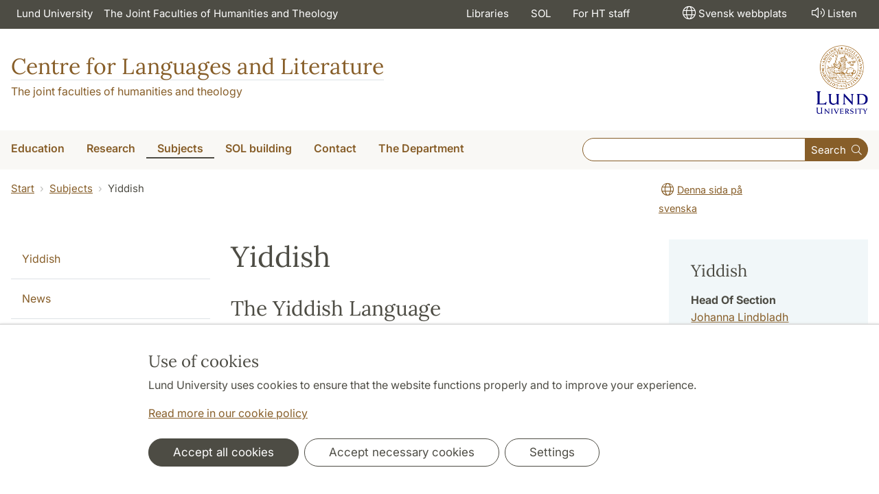

--- FILE ---
content_type: text/html; charset=utf-8
request_url: https://www.sol.lu.se/en/jiddisch/
body_size: 31779
content:
<!DOCTYPE html>
<html lang="en">
<head>
    <meta charset="utf-8">

<!-- 
	This website is powered by TYPO3 - inspiring people to share!
	TYPO3 is a free open source Content Management Framework initially created by Kasper Skaarhoj and licensed under GNU/GPL.
	TYPO3 is copyright 1998-2026 of Kasper Skaarhoj. Extensions are copyright of their respective owners.
	Information and contribution at https://typo3.org/
-->

<link rel="icon" href="/_assets/57618afcb0789ce7164b711bb01f73a5/Icons/favicon_lu.ico" type="image/vnd.microsoft.icon">
<title>Yiddish | Centre for Languages and Literature</title>
<meta http-equiv="x-ua-compatible" content="ie=edge">
<meta name="generator" content="TYPO3 CMS">
<meta name="viewport" content="width=device-width, initial-scale=1">
<meta name="robots" content="index,follow">
<meta property="og:title" content="Yiddish">
<meta property="og:image" content="https://www.sol.lu.se/_assets/57618afcb0789ce7164b711bb01f73a5/Images/lu-logo-280x280px.png">
<meta name="charset" content="utf-8">


<link rel="stylesheet" href="/typo3temp/assets/css/6d6b87389f0acac33a5e8e54edb91f76.css?1726495197" media="all">
<link rel="stylesheet" href="/_assets/57618afcb0789ce7164b711bb01f73a5/Css/Dist/main.min.css?1764769341" media="all">
<link rel="stylesheet" href="/_assets/57618afcb0789ce7164b711bb01f73a5/Css/Src/ht_package.css?1764769341" media="all">
<link rel="stylesheet" href="/_assets/57618afcb0789ce7164b711bb01f73a5/Css/Dist/jquery.datetimepicker.css?1726485378" media="all">
<link rel="stylesheet" href="/_assets/47aff312a4a5b16d7fe87e204ed4b2ce/Css/ht_solr.css?1726485392" media="all">




<script src="/_assets/57618afcb0789ce7164b711bb01f73a5/JavaScript/encrypt.js?1726485378"></script>



<!-- Google Analytics -->
<script>
if( document.cookie.indexOf('cookie-agreed=') == -1 || document.cookie.split('; ').find(row => row.startsWith('cookie-agreed=')).split('=')[1] == 0) {
    window['ga-disable-' + 'UA-99838699-8'] = true;
} else  {  
    window['ga-disable-' + 'UA-99838699-8'] = false;
}
(function(i,s,o,g,r,a,m){i['GoogleAnalyticsObject']=r;i[r]=i[r]||function(){
(i[r].q=i[r].q||[]).push(arguments)},i[r].l=1*new Date();a=s.createElement(o),
m=s.getElementsByTagName(o)[0];a.async=1;a.src=g;m.parentNode.insertBefore(a,m)
})(window,document,'script','https://www.google-analytics.com/analytics.js','ga');
ga('create', 'UA-99838699-8', 'auto');
ga('set', 'anonymizeIp', true);
ga('send', 'pageview');
</script>
<!-- End Google Analytics --><!-- Google Tag Manager -->

<script>
var cookieConsent=true;
if( document.cookie.indexOf('cookie-agreed=') == -1 || document.cookie.split('; ').find(row => row.startsWith('cookie-agreed=')).split('=')[1] == 0) {
cookieConsent=false;
}
if(cookieConsent){(function(w,d,s,l,i){w[l]=w[l]||[];w[l].push({'gtm.start':
new Date().getTime(),event:'gtm.js'});var f=d.getElementsByTagName(s)[0],
j=d.createElement(s),dl=l!='dataLayer'?'&l='+l:'';j.async=true;j.src=
'https://www.googletagmanager.com/gtm.js?id='+i+dl;f.parentNode.insertBefore(j,f);
})(window,document,'script','dataLayer','GTM-KMKJKPM');}</script><!-- Google tag (gtag.js) -->
<script async src="https://www.googletagmanager.com/gtag/js?id=G-R7R35E9F43"></script>
<script>
if(cookieConsent){
window.dataLayer = window.dataLayer || [];
function gtag(){dataLayer.push(arguments);}
gtag('js', new Date());
gtag('config', 'G-R7R35E9F43',{'anonymize_ip':true});
}
</script>
<link rel="canonical" href="https://www.sol.lu.se/en/jiddisch/">

<link rel="alternate" hreflang="sv" href="https://www.sol.lu.se/jiddisch/">
<link rel="alternate" hreflang="en" href="https://www.sol.lu.se/en/jiddisch/">
<link rel="alternate" hreflang="x-default" href="https://www.sol.lu.se/jiddisch/">
<!-- This site is optimized with the Yoast SEO for TYPO3 plugin - https://yoast.com/typo3-extensions-seo/ -->
<script type="application/ld+json">[{"@context":"https:\/\/www.schema.org","@type":"BreadcrumbList","itemListElement":[{"@type":"ListItem","position":1,"item":{"@id":"https:\/\/www.sol.lu.se\/en\/","name":"www.sol.lu.se"}},{"@type":"ListItem","position":2,"item":{"@id":"https:\/\/www.sol.lu.se\/en\/subjects\/","name":"Subjects"}},{"@type":"ListItem","position":3,"item":{"@id":"https:\/\/www.sol.lu.se\/en\/jiddisch\/","name":"Yiddish"}}]}]</script>
</head>
<body id="p53"data-aos-easing="ease" data-aos-duration="400" data-aos-delay="0"><!-- Google Tag Manager (noscript) --><noscript><iframe src="https://www.googletagmanager.com/ns.html?id=GTM-KMKJKPM"
height="0" width="0" style="display:none;visibility:hidden"></iframe></noscript><!-- End Google Tag Manager (noscript) -->
<!--eri-no-index--><div id="skip-link"><a href="#main-content" class="element-invisible element-focusable">Hoppa till huvudinnehåll</a></div><div id="consentContainer" lang="sv" class="position-fixed fixed-bottom"><div class="sv-cookie-consent-banner" data-nosnippet="true" style="position: initial;"><div class="container" aria-live="polite"><h3>Use of cookies</h3><div class=""><p class="">Lund University uses cookies to ensure that the website functions properly and to improve your experience.</p><p class=""><a href="/en/about-this-website">Read more in our cookie policy</a></p></div><div class="row mt-3 varContent"><div class="col"><button type="button" class="btn btn-dark mt-2 me-2 w-100 w-md-auto agree-button">Accept all cookies</button><button type="button" class="btn btn-outline-dark mt-2 me-2 w-100 w-md-auto necessary-button">Accept necessary cookies</button><button class="btn btn-outline-dark mt-2 w-100 w-md-auto manage-button">Settings</button></div></div></div></div></div><div class="modal fade" id="nav-mobile" tabindex="-1" role="dialog" aria-labelledby="mobileMenu" aria-hidden="true"><div class="modal-dialog my-0 mx-auto" role="document"><div class="modal-content border-0 rounded-0"><div class="modal-header justify-content-end"><button type="button" class="border-0 bg-transparent cursor-pointer lh-0 p-2 nm-2" data-bs-dismiss="modal" aria-controls="nav-mobile" aria-expanded="false" aria-label="Close the menu"><span aria-hidden="true"><i class="fal fa-times fa-lg"></i></span></button></div><ul id="mobileMenu" class="mobile-nav mobile-nav-root border-0 nav-collapse font-size-sm nav-undecorated"><li class="mobile-nav-item"><div class="mobile-nav-container"><a href="/en/education/" class="nav-link"><span>Education</span></a><a href="#" title="submenu for Education" 
                            class="mobile-nav-toggle collapsed  btn" 
                            data-bs-target="#responsive-link-7" 
                            data-bs-toggle="collapse" 
                            aria-expanded="false" 
                            aria-controls="responsive-link-7"
                            role="button"><span class="collapse-show"><i class="fal fa-plus-circle"></i></span><span class="collapse-hide"><i class="fal fa-minus-circle"></i></span></a></div><ul class="mobile-nav collapse " id="responsive-link-7"><li class="mobile-nav-item"><div class="mobile-nav-container"><a href="/en/education/admission/" class="nav-link">Admitted to education</a></div></li><li class="mobile-nav-item"><div class="mobile-nav-container"><a href="/en/education/courses/" class="nav-link"><span>Courses</span></a><a href="#" title="submenu for Courses" 
                            class="mobile-nav-toggle collapsed  btn" 
                            data-bs-target="#responsive-link-190" 
                            data-bs-toggle="collapse" 
                            aria-expanded="false" 
                            aria-controls="responsive-link-190"
                            role="button"><span class="collapse-show"><i class="fal fa-plus-circle"></i></span><span class="collapse-hide"><i class="fal fa-minus-circle"></i></span></a></div><ul class="mobile-nav collapse " id="responsive-link-190"><li class="mobile-nav-item"><div class="mobile-nav-container"><a href="/en/education/courses/courses-by-semester/" class="nav-link">Courses by semester</a></div></li><li class="mobile-nav-item"><div class="mobile-nav-container"><a href="/en/education/courses/summer-courses-2025/" class="nav-link">Summer courses 2025</a></div></li><li class="mobile-nav-item"><div class="mobile-nav-container"><a href="/en/education/courses/courses-available-for-late-application/" class="nav-link">Courses available for late application</a></div></li></ul></li><li class="mobile-nav-item"><div class="mobile-nav-container"><a href="/en/education/bachelors-programmes/" class="nav-link"><span>Bachelor&#039;s programmes</span></a><a href="#" title="submenu for Bachelor&#039;s programmes" 
                            class="mobile-nav-toggle collapsed  btn" 
                            data-bs-target="#responsive-link-55878" 
                            data-bs-toggle="collapse" 
                            aria-expanded="false" 
                            aria-controls="responsive-link-55878"
                            role="button"><span class="collapse-show"><i class="fal fa-plus-circle"></i></span><span class="collapse-hide"><i class="fal fa-minus-circle"></i></span></a></div><ul class="mobile-nav collapse " id="responsive-link-55878"><li class="mobile-nav-item"><div class="mobile-nav-container"><a href="/en/education/bachelors-programmes/english-studies/" class="nav-link"><span>English Studies</span></a><a href="#" title="submenu for English Studies" 
                            class="mobile-nav-toggle collapsed  btn" 
                            data-bs-target="#responsive-link-58605" 
                            data-bs-toggle="collapse" 
                            aria-expanded="false" 
                            aria-controls="responsive-link-58605"
                            role="button"><span class="collapse-show"><i class="fal fa-plus-circle"></i></span><span class="collapse-hide"><i class="fal fa-minus-circle"></i></span></a></div><ul class="mobile-nav collapse " id="responsive-link-58605"><li class="mobile-nav-item"><div class="mobile-nav-container"><a href="/en/education/bachelors-programmes/english-studies/courses/" class="nav-link">Courses</a></div></li><li class="mobile-nav-item"><div class="mobile-nav-container"><a href="/en/education/bachelors-programmes/english-studies/alumni/" class="nav-link">Alumni</a></div></li></ul></li><li class="mobile-nav-item"><div class="mobile-nav-container"><a href="/en/education/bachelors-programmes/european-studies-swedish/" class="nav-link">European Studies (Swedish)</a></div></li><li class="mobile-nav-item"><div class="mobile-nav-container"><a href="/en/education/bachelors-programmes/bachelors-programme-in-japanese-swedish/" class="nav-link">Bachelor&#039;s Programme in Japanese (Swedish)</a></div></li><li class="mobile-nav-item"><div class="mobile-nav-container"><a href="/en/education/bachelors-programmes/language-consultancy-swedish/" class="nav-link">Language Consultancy (Swedish)</a></div></li><li class="mobile-nav-item"><div class="mobile-nav-container"><a href="/en/education/bachelors-programmes/teacher-education-programme/" class="nav-link">Teacher education programme</a></div></li></ul></li><li class="mobile-nav-item"><div class="mobile-nav-container"><a href="/en/education/masters-programmes/" class="nav-link"><span>Master&#039;s programmes</span></a><a href="#" title="submenu for Master&#039;s programmes" 
                            class="mobile-nav-toggle collapsed  btn" 
                            data-bs-target="#responsive-link-57043" 
                            data-bs-toggle="collapse" 
                            aria-expanded="false" 
                            aria-controls="responsive-link-57043"
                            role="button"><span class="collapse-show"><i class="fal fa-plus-circle"></i></span><span class="collapse-hide"><i class="fal fa-minus-circle"></i></span></a></div><ul class="mobile-nav collapse " id="responsive-link-57043"><li class="mobile-nav-item"><div class="mobile-nav-container"><a href="/en/education/masters-programmes/european-studies/" class="nav-link"><span>European Studies</span></a><a href="#" title="submenu for European Studies" 
                            class="mobile-nav-toggle collapsed  btn" 
                            data-bs-target="#responsive-link-20971" 
                            data-bs-toggle="collapse" 
                            aria-expanded="false" 
                            aria-controls="responsive-link-20971"
                            role="button"><span class="collapse-show"><i class="fal fa-plus-circle"></i></span><span class="collapse-hide"><i class="fal fa-minus-circle"></i></span></a></div><ul class="mobile-nav collapse " id="responsive-link-20971"><li class="mobile-nav-item"><div class="mobile-nav-container"><a href="/en/education/masters-programmes/european-studies/programme-structure-1/" class="nav-link">Programme structure</a></div></li><li class="mobile-nav-item"><div class="mobile-nav-container"><a href="/en/education/masters-programmes/european-studies/application-information/" class="nav-link">Application information</a></div></li></ul></li><li class="mobile-nav-item"><div class="mobile-nav-container"><a href="/en/education/masters-programmes/film-and-media-history/" class="nav-link">Film and Media History</a></div></li><li class="mobile-nav-item"><div class="mobile-nav-container"><a href="/en/education/masters-programmes/literature-culture-media/" class="nav-link"><span>Literature – Culture – Media</span></a><a href="#" title="submenu for Literature – Culture – Media" 
                            class="mobile-nav-toggle collapsed  btn" 
                            data-bs-target="#responsive-link-273" 
                            data-bs-toggle="collapse" 
                            aria-expanded="false" 
                            aria-controls="responsive-link-273"
                            role="button"><span class="collapse-show"><i class="fal fa-plus-circle"></i></span><span class="collapse-hide"><i class="fal fa-minus-circle"></i></span></a></div><ul class="mobile-nav collapse " id="responsive-link-273"><li class="mobile-nav-item"><div class="mobile-nav-container"><a href="/en/education/masters-programmes/literature-culture-media/programme-structure/" class="nav-link">Programme structure</a></div></li><li class="mobile-nav-item"><div class="mobile-nav-container"><a href="/en/education/masters-programmes/literature-culture-media/specialisations/" class="nav-link">Specialisations</a></div></li><li class="mobile-nav-item"><div class="mobile-nav-container"><a href="/en/education/masters-programmes/literature-culture-media/courses/" class="nav-link">Courses</a></div></li><li class="mobile-nav-item"><div class="mobile-nav-container"><a href="/en/education/masters-programmes/literature-culture-media/student-papers/" class="nav-link">Student papers</a></div></li></ul></li><li class="mobile-nav-item"><div class="mobile-nav-container"><a href="/en/education/masters-programmes/languages-and-linguistics/" class="nav-link"><span>Languages and Linguistics</span></a><a href="#" title="submenu for Languages and Linguistics" 
                            class="mobile-nav-toggle collapsed  btn" 
                            data-bs-target="#responsive-link-271" 
                            data-bs-toggle="collapse" 
                            aria-expanded="false" 
                            aria-controls="responsive-link-271"
                            role="button"><span class="collapse-show"><i class="fal fa-plus-circle"></i></span><span class="collapse-hide"><i class="fal fa-minus-circle"></i></span></a></div><ul class="mobile-nav collapse " id="responsive-link-271"><li class="mobile-nav-item"><div class="mobile-nav-container"><a href="/en/education/masters-programmes/languages-and-linguistics/programme-structure/" class="nav-link">Programme structure</a></div></li><li class="mobile-nav-item"><div class="mobile-nav-container"><a href="/en/education/masters-programmes/languages-and-linguistics/specializations/" class="nav-link"><span>Specializations</span></a><a href="#" title="submenu for Specializations" 
                            class="mobile-nav-toggle collapsed  btn" 
                            data-bs-target="#responsive-link-70882" 
                            data-bs-toggle="collapse" 
                            aria-expanded="false" 
                            aria-controls="responsive-link-70882"
                            role="button"><span class="collapse-show"><i class="fal fa-plus-circle"></i></span><span class="collapse-hide"><i class="fal fa-minus-circle"></i></span></a></div><ul class="mobile-nav collapse " id="responsive-link-70882"><li class="mobile-nav-item"><div class="mobile-nav-container"><a href="/en/education/masters-programmes/languages-and-linguistics/specializations/greek/" class="nav-link">Greek</a></div></li><li class="mobile-nav-item"><div class="mobile-nav-container"><a href="/en/education/masters-programmes/languages-and-linguistics/specializations/latin/" class="nav-link">Latin</a></div></li><li class="mobile-nav-item"><div class="mobile-nav-container"><a href="/en/education/masters-programmes/languages-and-linguistics/specializations/cognitive-semiotics/" class="nav-link">Cognitive Semiotics</a></div></li><li class="mobile-nav-item"><div class="mobile-nav-container"><a href="/en/education/masters-programmes/languages-and-linguistics/specializations/english-linguistics/" class="nav-link">English Linguistics</a></div></li><li class="mobile-nav-item"><div class="mobile-nav-container"><a href="/en/education/masters-programmes/languages-and-linguistics/specializations/linguistics/" class="nav-link">Linguistics</a></div></li><li class="mobile-nav-item"><div class="mobile-nav-container"><a href="/en/education/masters-programmes/languages-and-linguistics/specializations/french/" class="nav-link">French</a></div></li><li class="mobile-nav-item"><div class="mobile-nav-container"><a href="/en/education/masters-programmes/languages-and-linguistics/specializations/italian/" class="nav-link">Italian</a></div></li><li class="mobile-nav-item"><div class="mobile-nav-container"><a href="/en/education/masters-programmes/languages-and-linguistics/specializations/japanese/" class="nav-link">Japanese</a></div></li><li class="mobile-nav-item"><div class="mobile-nav-container"><a href="/en/education/masters-programmes/languages-and-linguistics/specializations/modern-greek/" class="nav-link">Modern Greek</a></div></li><li class="mobile-nav-item"><div class="mobile-nav-container"><a href="/en/education/masters-programmes/languages-and-linguistics/specializations/chinese/" class="nav-link">Chinese</a></div></li><li class="mobile-nav-item"><div class="mobile-nav-container"><a href="/en/education/masters-programmes/languages-and-linguistics/specializations/swedish-scandinavian-languages/" class="nav-link">Swedish/Scandinavian Languages</a></div></li><li class="mobile-nav-item"><div class="mobile-nav-container"><a href="/en/education/masters-programmes/languages-and-linguistics/specializations/swedish-as-a-second-language/" class="nav-link">Swedish as a Second Language</a></div></li></ul></li><li class="mobile-nav-item"><div class="mobile-nav-container"><a href="/en/education/masters-programmes/languages-and-linguistics/elective-courses/" class="nav-link">Elective courses</a></div></li><li class="mobile-nav-item"><div class="mobile-nav-container"><a href="/en/education/masters-programmes/languages-and-linguistics/how-to-apply/" class="nav-link">How to apply</a></div></li><li class="mobile-nav-item"><div class="mobile-nav-container"><a href="/en/education/masters-programmes/languages-and-linguistics/after-your-studies/" class="nav-link"><span>After your studies</span></a><a href="#" title="submenu for After your studies" 
                            class="mobile-nav-toggle collapsed  btn" 
                            data-bs-target="#responsive-link-68531" 
                            data-bs-toggle="collapse" 
                            aria-expanded="false" 
                            aria-controls="responsive-link-68531"
                            role="button"><span class="collapse-show"><i class="fal fa-plus-circle"></i></span><span class="collapse-hide"><i class="fal fa-minus-circle"></i></span></a></div><ul class="mobile-nav collapse " id="responsive-link-68531"><li class="mobile-nav-item"><div class="mobile-nav-container"><a href="/en/education/masters-programmes/languages-and-linguistics/after-your-studies/luciano-lykkebo/" class="nav-link">Luciano Lykkebo</a></div></li><li class="mobile-nav-item"><div class="mobile-nav-container"><a href="/en/education/masters-programmes/languages-and-linguistics/after-your-studies/briana-van-epps/" class="nav-link">Briana Van Epps</a></div></li><li class="mobile-nav-item"><div class="mobile-nav-container"><a href="/en/education/masters-programmes/languages-and-linguistics/after-your-studies/sara-farshchi/" class="nav-link">Sara Farshchi</a></div></li><li class="mobile-nav-item"><div class="mobile-nav-container"><a href="/en/education/masters-programmes/languages-and-linguistics/after-your-studies/katja-woxell/" class="nav-link">Katja Woxell</a></div></li></ul></li><li class="mobile-nav-item"><div class="mobile-nav-container"><a href="/en/education/masters-programmes/languages-and-linguistics/student-papers/" class="nav-link">Student papers</a></div></li></ul></li><li class="mobile-nav-item"><div class="mobile-nav-container"><a href="/en/education/masters-programmes/east-and-central-european-studies/" class="nav-link"><span>East and Central European Studies</span></a><a href="#" title="submenu for East and Central European Studies" 
                            class="mobile-nav-toggle collapsed  btn" 
                            data-bs-target="#responsive-link-67679" 
                            data-bs-toggle="collapse" 
                            aria-expanded="false" 
                            aria-controls="responsive-link-67679"
                            role="button"><span class="collapse-show"><i class="fal fa-plus-circle"></i></span><span class="collapse-hide"><i class="fal fa-minus-circle"></i></span></a></div><ul class="mobile-nav collapse " id="responsive-link-67679"><li class="mobile-nav-item"><div class="mobile-nav-container"><a href="/en/education/masters-programmes/east-and-central-european-studies/programme-structure/" class="nav-link">Programme Structure</a></div></li><li class="mobile-nav-item"><div class="mobile-nav-container"><a href="/en/education/masters-programmes/east-and-central-european-studies/application-information/" class="nav-link">Application information</a></div></li></ul></li></ul></li><li class="mobile-nav-item"><div class="mobile-nav-container"><a href="/en/education/student-resources/" class="nav-link"><span>Student resources</span></a><a href="#" title="submenu for Student resources" 
                            class="mobile-nav-toggle collapsed  btn" 
                            data-bs-target="#responsive-link-56634" 
                            data-bs-toggle="collapse" 
                            aria-expanded="false" 
                            aria-controls="responsive-link-56634"
                            role="button"><span class="collapse-show"><i class="fal fa-plus-circle"></i></span><span class="collapse-hide"><i class="fal fa-minus-circle"></i></span></a></div><ul class="mobile-nav collapse " id="responsive-link-56634"><li class="mobile-nav-item"><div class="mobile-nav-container"><a href="/en/education/student-resources/applying-for-studies/" class="nav-link"><span>Applying for studies</span></a><a href="#" title="submenu for Applying for studies" 
                            class="mobile-nav-toggle collapsed  btn" 
                            data-bs-target="#responsive-link-56636" 
                            data-bs-toggle="collapse" 
                            aria-expanded="false" 
                            aria-controls="responsive-link-56636"
                            role="button"><span class="collapse-show"><i class="fal fa-plus-circle"></i></span><span class="collapse-hide"><i class="fal fa-minus-circle"></i></span></a></div><ul class="mobile-nav collapse " id="responsive-link-56636"><li class="mobile-nav-item"><div class="mobile-nav-container"><a href="/en/education/student-resources/applying-for-studies/faq-in-swedish/" class="nav-link">FAQ (in Swedish)</a></div></li></ul></li><li class="mobile-nav-item"><div class="mobile-nav-container"><a href="/en/education/student-resources/registration/" class="nav-link"><span>Registration</span></a><a href="#" title="submenu for Registration" 
                            class="mobile-nav-toggle collapsed  btn" 
                            data-bs-target="#responsive-link-56637" 
                            data-bs-toggle="collapse" 
                            aria-expanded="false" 
                            aria-controls="responsive-link-56637"
                            role="button"><span class="collapse-show"><i class="fal fa-plus-circle"></i></span><span class="collapse-hide"><i class="fal fa-minus-circle"></i></span></a></div><ul class="mobile-nav collapse " id="responsive-link-56637"><li class="mobile-nav-item"><div class="mobile-nav-container"><a href="/en/education/student-resources/registration/withdrawal-and-approved-leave/" class="nav-link">Withdrawal and Approved leave</a></div></li></ul></li><li class="mobile-nav-item"><div class="mobile-nav-container"><a href="/en/education/student-resources/syllabus-and-literature/" class="nav-link">Syllabus and literature</a></div></li><li class="mobile-nav-item"><div class="mobile-nav-container"><a href="/en/education/student-resources/student-account-canvas-and-zoom/" class="nav-link"><span>Student account, Canvas and Zoom</span></a><a href="#" title="submenu for Student account, Canvas and Zoom" 
                            class="mobile-nav-toggle collapsed  btn" 
                            data-bs-target="#responsive-link-56641" 
                            data-bs-toggle="collapse" 
                            aria-expanded="false" 
                            aria-controls="responsive-link-56641"
                            role="button"><span class="collapse-show"><i class="fal fa-plus-circle"></i></span><span class="collapse-hide"><i class="fal fa-minus-circle"></i></span></a></div><ul class="mobile-nav collapse " id="responsive-link-56641"><li class="mobile-nav-item"><div class="mobile-nav-container"><a href="/en/education/student-resources/student-account-canvas-and-zoom/digital-education/" class="nav-link">Digital education</a></div></li></ul></li><li class="mobile-nav-item"><div class="mobile-nav-container"><a href="/en/education/student-resources/schedules/" class="nav-link"><span>Schedules</span></a><a href="#" title="submenu for Schedules" 
                            class="mobile-nav-toggle collapsed  btn" 
                            data-bs-target="#responsive-link-263" 
                            data-bs-toggle="collapse" 
                            aria-expanded="false" 
                            aria-controls="responsive-link-263"
                            role="button"><span class="collapse-show"><i class="fal fa-plus-circle"></i></span><span class="collapse-hide"><i class="fal fa-minus-circle"></i></span></a></div><ul class="mobile-nav collapse " id="responsive-link-263"><li class="mobile-nav-item"><div class="mobile-nav-container"><a href="/en/education/student-resources/schedules/introduction-meeting/" class="nav-link">Introduction meeting</a></div></li></ul></li><li class="mobile-nav-item"><div class="mobile-nav-container"><a href="/en/education/student-resources/assessment-and-examination/" class="nav-link"><span>Assessment and examination</span></a><a href="#" title="submenu for Assessment and examination" 
                            class="mobile-nav-toggle collapsed  btn" 
                            data-bs-target="#responsive-link-72686" 
                            data-bs-toggle="collapse" 
                            aria-expanded="false" 
                            aria-controls="responsive-link-72686"
                            role="button"><span class="collapse-show"><i class="fal fa-plus-circle"></i></span><span class="collapse-hide"><i class="fal fa-minus-circle"></i></span></a></div><ul class="mobile-nav collapse " id="responsive-link-72686"><li class="mobile-nav-item"><div class="mobile-nav-container"><a href="/en/education/student-resources/assessment-and-examination/invigilated-exams-1/" class="nav-link">Invigilated exams</a></div></li><li class="mobile-nav-item"><div class="mobile-nav-container"><a href="/en/education/student-resources/assessment-and-examination/take-home-exams/" class="nav-link">Take-home exams</a></div></li><li class="mobile-nav-item"><div class="mobile-nav-container"><a href="/en/education/student-resources/assessment-and-examination/zoom-exam/" class="nav-link">Zoom exam</a></div></li><li class="mobile-nav-item"><div class="mobile-nav-container"><a href="/en/education/student-resources/assessment-and-examination/exam-registration/" class="nav-link">Exam registration</a></div></li><li class="mobile-nav-item"><div class="mobile-nav-container"><a href="/en/education/student-resources/assessment-and-examination/cheating-and-plagiarism/" class="nav-link">Cheating and plagiarism</a></div></li></ul></li><li class="mobile-nav-item"><div class="mobile-nav-container"><a href="/en/education/student-resources/credit-transfer/" class="nav-link">Credit transfer</a></div></li><li class="mobile-nav-item"><div class="mobile-nav-container"><a href="/en/education/student-resources/student-office/" class="nav-link">Student office</a></div></li><li class="mobile-nav-item"><div class="mobile-nav-container"><a href="/en/education/student-resources/computers-and-printing/" class="nav-link">Computers and printing</a></div></li><li class="mobile-nav-item"><div class="mobile-nav-container"><a href="/en/education/student-resources/support-and-guidance/" class="nav-link"><span>Support and guidance</span></a><a href="#" title="submenu for Support and guidance" 
                            class="mobile-nav-toggle collapsed  btn" 
                            data-bs-target="#responsive-link-56651" 
                            data-bs-toggle="collapse" 
                            aria-expanded="false" 
                            aria-controls="responsive-link-56651"
                            role="button"><span class="collapse-show"><i class="fal fa-plus-circle"></i></span><span class="collapse-hide"><i class="fal fa-minus-circle"></i></span></a></div><ul class="mobile-nav collapse " id="responsive-link-56651"><li class="mobile-nav-item"><div class="mobile-nav-container"><a href="/en/education/student-resources/support-and-guidance/academic-writing/" class="nav-link">Academic writing</a></div></li><li class="mobile-nav-item"><div class="mobile-nav-container"><a href="/en/education/student-resources/support-and-guidance/careers-services/" class="nav-link">Careers Services</a></div></li><li class="mobile-nav-item"><div class="mobile-nav-container"><a href="/en/education/student-resources/support-and-guidance/supplemental-instruction/" class="nav-link">Supplemental Instruction</a></div></li></ul></li><li class="mobile-nav-item"><div class="mobile-nav-container"><a href="/en/education/student-resources/student-seminars/" class="nav-link">Student seminars</a></div></li><li class="mobile-nav-item"><div class="mobile-nav-container"><a href="/en/education/student-resources/find-your-way-at-sol/" class="nav-link">Find your way at SOL</a></div></li><li class="mobile-nav-item"><div class="mobile-nav-container"><a href="/en/education/student-resources/student-union-and-student-organisations/" class="nav-link">Student union and student organisations</a></div></li></ul></li><li class="mobile-nav-item"><div class="mobile-nav-container"><a href="/en/education/paths-to-a-degree/" class="nav-link">Paths to a degree</a></div></li><li class="mobile-nav-item"><div class="mobile-nav-container"><a href="/en/education/our-study-subjects/" class="nav-link"><span>Our study subjects</span></a><a href="#" title="submenu for Our study subjects" 
                            class="mobile-nav-toggle collapsed  btn" 
                            data-bs-target="#responsive-link-57041" 
                            data-bs-toggle="collapse" 
                            aria-expanded="false" 
                            aria-controls="responsive-link-57041"
                            role="button"><span class="collapse-show"><i class="fal fa-plus-circle"></i></span><span class="collapse-hide"><i class="fal fa-minus-circle"></i></span></a></div><ul class="mobile-nav collapse " id="responsive-link-57041"><li class="mobile-nav-item"><div class="mobile-nav-container"><a href="/en/education/our-study-subjects/student-papers/" class="nav-link">Student papers</a></div></li></ul></li><li class="mobile-nav-item"><div class="mobile-nav-container"><a href="/en/education/phd-studies/" class="nav-link"><span>PhD studies</span></a><a href="#" title="submenu for PhD studies" 
                            class="mobile-nav-toggle collapsed  btn" 
                            data-bs-target="#responsive-link-56738" 
                            data-bs-toggle="collapse" 
                            aria-expanded="false" 
                            aria-controls="responsive-link-56738"
                            role="button"><span class="collapse-show"><i class="fal fa-plus-circle"></i></span><span class="collapse-hide"><i class="fal fa-minus-circle"></i></span></a></div><ul class="mobile-nav collapse " id="responsive-link-56738"><li class="mobile-nav-item"><div class="mobile-nav-container"><a href="/en/education/phd-studies/doctoral-students/" class="nav-link">Doctoral students</a></div></li></ul></li></ul></li><li class="mobile-nav-item"><div class="mobile-nav-container"><a href="/en/research/" class="nav-link"><span>Research</span></a><a href="#" title="submenu for Research" 
                            class="mobile-nav-toggle collapsed  btn" 
                            data-bs-target="#responsive-link-832" 
                            data-bs-toggle="collapse" 
                            aria-expanded="false" 
                            aria-controls="responsive-link-832"
                            role="button"><span class="collapse-show"><i class="fal fa-plus-circle"></i></span><span class="collapse-hide"><i class="fal fa-minus-circle"></i></span></a></div><ul class="mobile-nav collapse " id="responsive-link-832"><li class="mobile-nav-item"><div class="mobile-nav-container"><a href="/en/research/forskningsprojekt/" class="nav-link"><span>Research projects</span></a><a href="#" title="submenu for Research projects" 
                            class="mobile-nav-toggle collapsed  btn" 
                            data-bs-target="#responsive-link-4644" 
                            data-bs-toggle="collapse" 
                            aria-expanded="false" 
                            aria-controls="responsive-link-4644"
                            role="button"><span class="collapse-show"><i class="fal fa-plus-circle"></i></span><span class="collapse-hide"><i class="fal fa-minus-circle"></i></span></a></div><ul class="mobile-nav collapse " id="responsive-link-4644"><li class="mobile-nav-item"><div class="mobile-nav-container"><a href="/en/research/forskningsprojekt/avhandlingsprojekt/" class="nav-link">Thesis projects</a></div></li><li class="mobile-nav-item"><div class="mobile-nav-container"><a href="/en/research/forskningsprojekt/tidigare-projekt/" class="nav-link">Completed projects</a></div></li></ul></li><li class="mobile-nav-item"><div class="mobile-nav-container"><a href="/en/research/researchers/" class="nav-link">Researchers</a></div></li><li class="mobile-nav-item"><div class="mobile-nav-container"><a href="/en/research/research-groups/" class="nav-link">Research groups</a></div></li><li class="mobile-nav-item"><div class="mobile-nav-container"><a href="/en/research/public-defences/" class="nav-link">Public defences</a></div></li><li class="mobile-nav-item"><div class="mobile-nav-container"><a href="/en/research/publications/" class="nav-link">Publications</a></div></li><li class="mobile-nav-item"><div class="mobile-nav-container"><a href="/en/research/scholarships/" class="nav-link">Scholarships</a></div></li><li class="mobile-nav-item"><div class="mobile-nav-container"><a href="/en/research/strategic-plan/" class="nav-link">Strategic plan</a></div></li><li class="mobile-nav-item"><div class="mobile-nav-container"><a href="/en/research/seminar-series/" class="nav-link">Seminar series</a></div></li></ul></li><li class="mobile-nav-item"><div class="mobile-nav-container"><a href="/en/subjects/" class="nav-link"><span>Subjects</span></a><a href="#" title="submenu for Subjects" 
                            class="mobile-nav-toggle btn" 
                            data-bs-target="#responsive-link-5" 
                            data-bs-toggle="collapse" 
                            aria-expanded="true" 
                            aria-controls="responsive-link-5"
                            role="button"><span class="collapse-show"><i class="fal fa-plus-circle"></i></span><span class="collapse-hide"><i class="fal fa-minus-circle"></i></span></a></div><ul class="mobile-nav collapse  show" id="responsive-link-5"><li class="mobile-nav-item"><div class="mobile-nav-container"><a href="/en/arabiska/" class="nav-link"><span>Arabic Studies</span></a><a href="#" title="submenu for Arabic Studies" 
                            class="mobile-nav-toggle collapsed  btn" 
                            data-bs-target="#responsive-link-51" 
                            data-bs-toggle="collapse" 
                            aria-expanded="false" 
                            aria-controls="responsive-link-51"
                            role="button"><span class="collapse-show"><i class="fal fa-plus-circle"></i></span><span class="collapse-hide"><i class="fal fa-minus-circle"></i></span></a></div><ul class="mobile-nav collapse " id="responsive-link-51"><li class="mobile-nav-item"><div class="mobile-nav-container"><a href="/en/arabiska/start/" class="nav-link">Arabic Studies</a></div></li><li class="mobile-nav-item"><div class="mobile-nav-container"><a href="/en/arabiska/news/" class="nav-link">News</a></div></li><li class="mobile-nav-item"><div class="mobile-nav-container"><a href="/en/arabiska/staff/" class="nav-link"><span>Staff</span></a><a href="#" title="submenu for Staff" 
                            class="mobile-nav-toggle collapsed  btn" 
                            data-bs-target="#responsive-link-66009" 
                            data-bs-toggle="collapse" 
                            aria-expanded="false" 
                            aria-controls="responsive-link-66009"
                            role="button"><span class="collapse-show"><i class="fal fa-plus-circle"></i></span><span class="collapse-hide"><i class="fal fa-minus-circle"></i></span></a></div><ul class="mobile-nav collapse " id="responsive-link-66009"><li class="mobile-nav-item"><div class="mobile-nav-container"><a href="/en/arabiska/staff/student-office/" class="nav-link">Student office</a></div></li><li class="mobile-nav-item"><div class="mobile-nav-container"><a href="/en/arabiska/staff/student-counsellor/" class="nav-link">Student counsellor</a></div></li><li class="mobile-nav-item"><div class="mobile-nav-container"><a href="/en/arabiska/staff/director-of-studies/" class="nav-link">Director of studies</a></div></li><li class="mobile-nav-item"><div class="mobile-nav-container"><a href="/en/arabiska/staff/manager-of-rre/" class="nav-link">Manager of RRE</a></div></li><li class="mobile-nav-item"><div class="mobile-nav-container"><a href="/en/arabiska/staff/head-of-section/" class="nav-link">Head of section</a></div></li><li class="mobile-nav-item"><div class="mobile-nav-container"><a href="/en/arabiska/staff/finance-officier/" class="nav-link">Finance officer</a></div></li><li class="mobile-nav-item"><div class="mobile-nav-container"><a href="/en/arabiska/staff/librarian/" class="nav-link">Librarian</a></div></li><li class="mobile-nav-item"><div class="mobile-nav-container"><a href="/en/arabiska/staff/researchers/" class="nav-link">Researchers</a></div></li><li class="mobile-nav-item"><div class="mobile-nav-container"><a href="/en/arabiska/staff/doctoral-students/" class="nav-link">Doctoral students</a></div></li><li class="mobile-nav-item"><div class="mobile-nav-container"><a href="/en/arabiska/staff/teachers/" class="nav-link">Teachers</a></div></li></ul></li><li class="mobile-nav-item"><div class="mobile-nav-container"><a href="/en/arabiska/for-students/" class="nav-link"><span>For students</span></a><a href="#" title="submenu for For students" 
                            class="mobile-nav-toggle collapsed  btn" 
                            data-bs-target="#responsive-link-8571" 
                            data-bs-toggle="collapse" 
                            aria-expanded="false" 
                            aria-controls="responsive-link-8571"
                            role="button"><span class="collapse-show"><i class="fal fa-plus-circle"></i></span><span class="collapse-hide"><i class="fal fa-minus-circle"></i></span></a></div><ul class="mobile-nav collapse " id="responsive-link-8571"><li class="mobile-nav-item"><div class="mobile-nav-container"><a href="/en/arabiska/for-students/introductory-meetings/" class="nav-link">Introductory meetings</a></div></li><li class="mobile-nav-item"><div class="mobile-nav-container"><a href="/en/arabiska/for-students/schedules/" class="nav-link">Schedules</a></div></li><li class="mobile-nav-item"><div class="mobile-nav-container"><a href="/en/arabiska/for-studenter/exams/" class="nav-link">Exams</a></div></li><li class="mobile-nav-item"><div class="mobile-nav-container"><a href="/en/arabiska/for-studenter/overview/" class="nav-link">Overview</a></div></li></ul></li><li class="mobile-nav-item"><div class="mobile-nav-container"><a href="/en/arabiska/courses/" class="nav-link">Courses</a></div></li><li class="mobile-nav-item"><div class="mobile-nav-container"><a href="/en/arabiska/masters-programmes/" class="nav-link">Master&#039;s programmes</a></div></li><li class="mobile-nav-item"><div class="mobile-nav-container"><a href="/en/arabiska/student-papers/" class="nav-link">Student papers</a></div></li></ul></li><li class="mobile-nav-item"><div class="mobile-nav-container"><a href="/en/barnlitteratur/" class="nav-link"><span>Children&#039;s Literature</span></a><a href="#" title="submenu for Children&#039;s Literature" 
                            class="mobile-nav-toggle collapsed  btn" 
                            data-bs-target="#responsive-link-51795" 
                            data-bs-toggle="collapse" 
                            aria-expanded="false" 
                            aria-controls="responsive-link-51795"
                            role="button"><span class="collapse-show"><i class="fal fa-plus-circle"></i></span><span class="collapse-hide"><i class="fal fa-minus-circle"></i></span></a></div><ul class="mobile-nav collapse " id="responsive-link-51795"><li class="mobile-nav-item"><div class="mobile-nav-container"><a href="/en/barnlitteratur/start/" class="nav-link">Children&#039;s Literature</a></div></li><li class="mobile-nav-item"><div class="mobile-nav-container"><a href="/en/barnlitteratur/news/" class="nav-link">News</a></div></li><li class="mobile-nav-item"><div class="mobile-nav-container"><a href="/en/barnlitteratur/staff/" class="nav-link"><span>Staff</span></a><a href="#" title="submenu for Staff" 
                            class="mobile-nav-toggle collapsed  btn" 
                            data-bs-target="#responsive-link-66033" 
                            data-bs-toggle="collapse" 
                            aria-expanded="false" 
                            aria-controls="responsive-link-66033"
                            role="button"><span class="collapse-show"><i class="fal fa-plus-circle"></i></span><span class="collapse-hide"><i class="fal fa-minus-circle"></i></span></a></div><ul class="mobile-nav collapse " id="responsive-link-66033"><li class="mobile-nav-item"><div class="mobile-nav-container"><a href="/en/barnlitteratur/staff/student-office/" class="nav-link">Student office</a></div></li><li class="mobile-nav-item"><div class="mobile-nav-container"><a href="/en/barnlitteratur/staff/student-counsellor/" class="nav-link">Student counsellor</a></div></li><li class="mobile-nav-item"><div class="mobile-nav-container"><a href="/en/barnlitteratur/staff/director-of-studies/" class="nav-link">Director of studies</a></div></li><li class="mobile-nav-item"><div class="mobile-nav-container"><a href="/en/barnlitteratur/staff/manager-of-rre/" class="nav-link">Manager of RRE</a></div></li><li class="mobile-nav-item"><div class="mobile-nav-container"><a href="/en/barnlitteratur/staff/head-of-section/" class="nav-link">Head of section</a></div></li><li class="mobile-nav-item"><div class="mobile-nav-container"><a href="/en/barnlitteratur/staff/finance-officier/" class="nav-link">Finance officer</a></div></li><li class="mobile-nav-item"><div class="mobile-nav-container"><a href="/en/barnlitteratur/staff/librarian/" class="nav-link">Librarian</a></div></li><li class="mobile-nav-item"><div class="mobile-nav-container"><a href="/en/barnlitteratur/staff/researchers/" class="nav-link">Researchers</a></div></li><li class="mobile-nav-item"><div class="mobile-nav-container"><a href="/en/barnlitteratur/staff/teachers/" class="nav-link">Teachers</a></div></li></ul></li><li class="mobile-nav-item"><div class="mobile-nav-container"><a href="/en/barnlitteratur/for-students/" class="nav-link"><span>For students</span></a><a href="#" title="submenu for For students" 
                            class="mobile-nav-toggle collapsed  btn" 
                            data-bs-target="#responsive-link-51796" 
                            data-bs-toggle="collapse" 
                            aria-expanded="false" 
                            aria-controls="responsive-link-51796"
                            role="button"><span class="collapse-show"><i class="fal fa-plus-circle"></i></span><span class="collapse-hide"><i class="fal fa-minus-circle"></i></span></a></div><ul class="mobile-nav collapse " id="responsive-link-51796"><li class="mobile-nav-item"><div class="mobile-nav-container"><a href="/en/barnlitteratur/for-students/introductory-meetings/" class="nav-link">Introductory meetings</a></div></li><li class="mobile-nav-item"><div class="mobile-nav-container"><a href="/en/barnlitteratur/for-students/schedules/" class="nav-link">Schedules</a></div></li><li class="mobile-nav-item"><div class="mobile-nav-container"><a href="/en/barnlitteratur/for-studenter/exams/" class="nav-link">Exams</a></div></li></ul></li><li class="mobile-nav-item"><div class="mobile-nav-container"><a href="/en/barnlitteratur/courses/" class="nav-link">Courses</a></div></li><li class="mobile-nav-item"><div class="mobile-nav-container"><a href="/en/barnlitteratur/masters-programmes/" class="nav-link">Master&#039;s programmes</a></div></li></ul></li><li class="mobile-nav-item"><div class="mobile-nav-container"><a href="/en/danska/" class="nav-link"><span>Danish</span></a><a href="#" title="submenu for Danish" 
                            class="mobile-nav-toggle collapsed  btn" 
                            data-bs-target="#responsive-link-51786" 
                            data-bs-toggle="collapse" 
                            aria-expanded="false" 
                            aria-controls="responsive-link-51786"
                            role="button"><span class="collapse-show"><i class="fal fa-plus-circle"></i></span><span class="collapse-hide"><i class="fal fa-minus-circle"></i></span></a></div><ul class="mobile-nav collapse " id="responsive-link-51786"><li class="mobile-nav-item"><div class="mobile-nav-container"><a href="/en/danska/start/" class="nav-link">Danish</a></div></li><li class="mobile-nav-item"><div class="mobile-nav-container"><a href="/en/danska/news/" class="nav-link">News</a></div></li><li class="mobile-nav-item"><div class="mobile-nav-container"><a href="/en/danska/calendar/" class="nav-link">Calendar</a></div></li><li class="mobile-nav-item"><div class="mobile-nav-container"><a href="/en/danska/staff/" class="nav-link"><span>Staff</span></a><a href="#" title="submenu for Staff" 
                            class="mobile-nav-toggle collapsed  btn" 
                            data-bs-target="#responsive-link-66027" 
                            data-bs-toggle="collapse" 
                            aria-expanded="false" 
                            aria-controls="responsive-link-66027"
                            role="button"><span class="collapse-show"><i class="fal fa-plus-circle"></i></span><span class="collapse-hide"><i class="fal fa-minus-circle"></i></span></a></div><ul class="mobile-nav collapse " id="responsive-link-66027"><li class="mobile-nav-item"><div class="mobile-nav-container"><a href="/en/danska/staff/student-office/" class="nav-link">Student office</a></div></li><li class="mobile-nav-item"><div class="mobile-nav-container"><a href="/en/danska/staff/student-counsellor/" class="nav-link">Student counsellor</a></div></li><li class="mobile-nav-item"><div class="mobile-nav-container"><a href="/en/danska/staff/director-of-studies/" class="nav-link">Director of studies</a></div></li><li class="mobile-nav-item"><div class="mobile-nav-container"><a href="/en/danska/staff/manager-of-rre/" class="nav-link">Manager of RRE</a></div></li><li class="mobile-nav-item"><div class="mobile-nav-container"><a href="/en/danska/staff/head-of-section/" class="nav-link">Head of section</a></div></li><li class="mobile-nav-item"><div class="mobile-nav-container"><a href="/en/danska/staff/finance-officier/" class="nav-link">Finance officer</a></div></li><li class="mobile-nav-item"><div class="mobile-nav-container"><a href="/en/danska/staff/librarian/" class="nav-link">Librarian</a></div></li><li class="mobile-nav-item"><div class="mobile-nav-container"><a href="/en/danska/staff/researchers/" class="nav-link">Researchers</a></div></li><li class="mobile-nav-item"><div class="mobile-nav-container"><a href="/en/danska/staff/teachers/" class="nav-link">Teachers</a></div></li></ul></li><li class="mobile-nav-item"><div class="mobile-nav-container"><a href="/en/danska/for-students/" class="nav-link"><span>For students</span></a><a href="#" title="submenu for For students" 
                            class="mobile-nav-toggle collapsed  btn" 
                            data-bs-target="#responsive-link-51787" 
                            data-bs-toggle="collapse" 
                            aria-expanded="false" 
                            aria-controls="responsive-link-51787"
                            role="button"><span class="collapse-show"><i class="fal fa-plus-circle"></i></span><span class="collapse-hide"><i class="fal fa-minus-circle"></i></span></a></div><ul class="mobile-nav collapse " id="responsive-link-51787"><li class="mobile-nav-item"><div class="mobile-nav-container"><a href="/en/danska/for-students/introductory-meetings/" class="nav-link">Introductory meetings</a></div></li><li class="mobile-nav-item"><div class="mobile-nav-container"><a href="/en/danska/for-students/schedules/" class="nav-link">Schedules</a></div></li><li class="mobile-nav-item"><div class="mobile-nav-container"><a href="/en/danska/for-studenter/exams/" class="nav-link">Exams</a></div></li></ul></li><li class="mobile-nav-item"><div class="mobile-nav-container"><a href="/en/danska/courses/" class="nav-link">Courses</a></div></li><li class="mobile-nav-item"><div class="mobile-nav-container"><a href="/en/danska/student-papers/" class="nav-link">Student papers</a></div></li></ul></li><li class="mobile-nav-item"><div class="mobile-nav-container"><a href="/en/engelska/" class="nav-link"><span>English Studies</span></a><a href="#" title="submenu for English Studies" 
                            class="mobile-nav-toggle collapsed  btn" 
                            data-bs-target="#responsive-link-26" 
                            data-bs-toggle="collapse" 
                            aria-expanded="false" 
                            aria-controls="responsive-link-26"
                            role="button"><span class="collapse-show"><i class="fal fa-plus-circle"></i></span><span class="collapse-hide"><i class="fal fa-minus-circle"></i></span></a></div><ul class="mobile-nav collapse " id="responsive-link-26"><li class="mobile-nav-item"><div class="mobile-nav-container"><a href="/en/engelska/start/" class="nav-link">English Studies</a></div></li><li class="mobile-nav-item"><div class="mobile-nav-container"><a href="/en/engelska/news/" class="nav-link">News</a></div></li><li class="mobile-nav-item"><div class="mobile-nav-container"><a href="/en/engelska/staff/" class="nav-link"><span>Staff</span></a><a href="#" title="submenu for Staff" 
                            class="mobile-nav-toggle collapsed  btn" 
                            data-bs-target="#responsive-link-65973" 
                            data-bs-toggle="collapse" 
                            aria-expanded="false" 
                            aria-controls="responsive-link-65973"
                            role="button"><span class="collapse-show"><i class="fal fa-plus-circle"></i></span><span class="collapse-hide"><i class="fal fa-minus-circle"></i></span></a></div><ul class="mobile-nav collapse " id="responsive-link-65973"><li class="mobile-nav-item"><div class="mobile-nav-container"><a href="/en/engelska/staff/student-office/" class="nav-link">Student office</a></div></li><li class="mobile-nav-item"><div class="mobile-nav-container"><a href="/en/engelska/staff/student-counsellor/" class="nav-link">Student counsellor</a></div></li><li class="mobile-nav-item"><div class="mobile-nav-container"><a href="/en/engelska/staff/director-of-studies/" class="nav-link">Director of studies</a></div></li><li class="mobile-nav-item"><div class="mobile-nav-container"><a href="/en/engelska/staff/manager-of-rre/" class="nav-link">Manager of RRE</a></div></li><li class="mobile-nav-item"><div class="mobile-nav-container"><a href="/en/engelska/staff/head-of-section/" class="nav-link">Head of section</a></div></li><li class="mobile-nav-item"><div class="mobile-nav-container"><a href="/en/engelska/staff/finance-officier/" class="nav-link">Finance officer</a></div></li><li class="mobile-nav-item"><div class="mobile-nav-container"><a href="/en/engelska/staff/librarian/" class="nav-link">Librarian</a></div></li><li class="mobile-nav-item"><div class="mobile-nav-container"><a href="/en/engelska/staff/researchers/" class="nav-link">Researchers</a></div></li><li class="mobile-nav-item"><div class="mobile-nav-container"><a href="/en/engelska/staff/doctoral-students/" class="nav-link">Doctoral students</a></div></li><li class="mobile-nav-item"><div class="mobile-nav-container"><a href="/en/engelska/staff/teachers/" class="nav-link">Teachers</a></div></li></ul></li><li class="mobile-nav-item"><div class="mobile-nav-container"><a href="/en/engelska/for-students/" class="nav-link"><span>For students</span></a><a href="#" title="submenu for For students" 
                            class="mobile-nav-toggle collapsed  btn" 
                            data-bs-target="#responsive-link-8569" 
                            data-bs-toggle="collapse" 
                            aria-expanded="false" 
                            aria-controls="responsive-link-8569"
                            role="button"><span class="collapse-show"><i class="fal fa-plus-circle"></i></span><span class="collapse-hide"><i class="fal fa-minus-circle"></i></span></a></div><ul class="mobile-nav collapse " id="responsive-link-8569"><li class="mobile-nav-item"><div class="mobile-nav-container"><a href="/en/engelska/for-students/introductory-meetings/" class="nav-link">Introductory meetings</a></div></li><li class="mobile-nav-item"><div class="mobile-nav-container"><a href="/en/engelska/for-students/schedules/" class="nav-link">Schedules</a></div></li><li class="mobile-nav-item"><div class="mobile-nav-container"><a href="/en/engelska/for-studenter/exams/" class="nav-link">Exams</a></div></li><li class="mobile-nav-item"><div class="mobile-nav-container"><a href="/en/engelska/for-studenter/old-degree-essays/" class="nav-link">Old degree essays</a></div></li></ul></li><li class="mobile-nav-item"><div class="mobile-nav-container"><a href="/en/engelska/courses/" class="nav-link">Courses</a></div></li><li class="mobile-nav-item"><div class="mobile-nav-container"><a href="/en/engelska/bachelors-programmes/" class="nav-link">Bachelor&#039;s programmes</a></div></li><li class="mobile-nav-item"><div class="mobile-nav-container"><a href="/en/engelska/masters-programmes/" class="nav-link">Master&#039;s programmes</a></div></li><li class="mobile-nav-item"><div class="mobile-nav-container"><a href="/en/engelska/interested-in-phd-studies/" class="nav-link">Interested in PhD studies?</a></div></li><li class="mobile-nav-item"><div class="mobile-nav-container"><a href="/en/engelska/student-papers/" class="nav-link">Student papers</a></div></li><li class="mobile-nav-item"><div class="mobile-nav-container"><a href="/en/engelska/research/" class="nav-link"><span>Research</span></a><a href="#" title="submenu for Research" 
                            class="mobile-nav-toggle collapsed  btn" 
                            data-bs-target="#responsive-link-7460" 
                            data-bs-toggle="collapse" 
                            aria-expanded="false" 
                            aria-controls="responsive-link-7460"
                            role="button"><span class="collapse-show"><i class="fal fa-plus-circle"></i></span><span class="collapse-hide"><i class="fal fa-minus-circle"></i></span></a></div><ul class="mobile-nav collapse " id="responsive-link-7460"><li class="mobile-nav-item"><div class="mobile-nav-container"><a href="/en/engelska/research/lund-journal-of-english-studies/" class="nav-link">Lund Journal of English Studies</a></div></li><li class="mobile-nav-item"><div class="mobile-nav-container"><a href="/en/engelska/research/working-papers/" class="nav-link">Working Papers</a></div></li><li class="mobile-nav-item"><div class="mobile-nav-container"><a href="/en/engelska/research/llc2/" class="nav-link">London-Lund Corpus 2 (LLC-2)</a></div></li></ul></li></ul></li><li class="mobile-nav-item"><div class="mobile-nav-container"><a href="/en/europastudier/" class="nav-link"><span>European Studies</span></a><a href="#" title="submenu for European Studies" 
                            class="mobile-nav-toggle collapsed  btn" 
                            data-bs-target="#responsive-link-51684" 
                            data-bs-toggle="collapse" 
                            aria-expanded="false" 
                            aria-controls="responsive-link-51684"
                            role="button"><span class="collapse-show"><i class="fal fa-plus-circle"></i></span><span class="collapse-hide"><i class="fal fa-minus-circle"></i></span></a></div><ul class="mobile-nav collapse " id="responsive-link-51684"><li class="mobile-nav-item"><div class="mobile-nav-container"><a href="/en/europastudier/start/" class="nav-link">European Studies</a></div></li><li class="mobile-nav-item"><div class="mobile-nav-container"><a href="/en/europastudier/news/" class="nav-link">News</a></div></li><li class="mobile-nav-item"><div class="mobile-nav-container"><a href="/en/europastudier/staff/" class="nav-link"><span>Staff</span></a><a href="#" title="submenu for Staff" 
                            class="mobile-nav-toggle collapsed  btn" 
                            data-bs-target="#responsive-link-66019" 
                            data-bs-toggle="collapse" 
                            aria-expanded="false" 
                            aria-controls="responsive-link-66019"
                            role="button"><span class="collapse-show"><i class="fal fa-plus-circle"></i></span><span class="collapse-hide"><i class="fal fa-minus-circle"></i></span></a></div><ul class="mobile-nav collapse " id="responsive-link-66019"><li class="mobile-nav-item"><div class="mobile-nav-container"><a href="/en/europastudier/staff/student-office/" class="nav-link">Student office</a></div></li><li class="mobile-nav-item"><div class="mobile-nav-container"><a href="/en/europastudier/staff/student-counsellor/" class="nav-link">Student counsellor</a></div></li><li class="mobile-nav-item"><div class="mobile-nav-container"><a href="/en/europastudier/staff/director-of-studies/" class="nav-link">Director of studies</a></div></li><li class="mobile-nav-item"><div class="mobile-nav-container"><a href="/en/europastudier/staff/manager-of-rre/" class="nav-link">Manager of RRE</a></div></li><li class="mobile-nav-item"><div class="mobile-nav-container"><a href="/en/europastudier/staff/head-of-section/" class="nav-link">Head of section</a></div></li><li class="mobile-nav-item"><div class="mobile-nav-container"><a href="/en/europastudier/staff/finance-officier/" class="nav-link">Finance officer</a></div></li><li class="mobile-nav-item"><div class="mobile-nav-container"><a href="/en/europastudier/staff/librarian/" class="nav-link">Librarian</a></div></li><li class="mobile-nav-item"><div class="mobile-nav-container"><a href="/en/europastudier/staff/researchers/" class="nav-link">Researchers</a></div></li><li class="mobile-nav-item"><div class="mobile-nav-container"><a href="/en/europastudier/staff/teachers/" class="nav-link">Teachers</a></div></li></ul></li><li class="mobile-nav-item"><div class="mobile-nav-container"><a href="/en/europastudier/for-students/" class="nav-link"><span>For students</span></a><a href="#" title="submenu for For students" 
                            class="mobile-nav-toggle collapsed  btn" 
                            data-bs-target="#responsive-link-51685" 
                            data-bs-toggle="collapse" 
                            aria-expanded="false" 
                            aria-controls="responsive-link-51685"
                            role="button"><span class="collapse-show"><i class="fal fa-plus-circle"></i></span><span class="collapse-hide"><i class="fal fa-minus-circle"></i></span></a></div><ul class="mobile-nav collapse " id="responsive-link-51685"><li class="mobile-nav-item"><div class="mobile-nav-container"><a href="/en/europastudier/for-students/information-for-bachelor-students/" class="nav-link">Information for Bachelor students</a></div></li><li class="mobile-nav-item"><div class="mobile-nav-container"><a href="/en/europastudier/for-students/information-for-master-students/" class="nav-link">Information for Master students</a></div></li><li class="mobile-nav-item"><div class="mobile-nav-container"><a href="/en/europastudier/for-students/introductory-meetings/" class="nav-link">Introductory meetings</a></div></li><li class="mobile-nav-item"><div class="mobile-nav-container"><a href="/en/europastudier/for-students/schedules/" class="nav-link">Schedules</a></div></li></ul></li><li class="mobile-nav-item"><div class="mobile-nav-container"><a href="/en/europastudier/courses/" class="nav-link">Courses</a></div></li><li class="mobile-nav-item"><div class="mobile-nav-container"><a href="/en/europastudier/bachelors-programmes/" class="nav-link">Bachelor&#039;s programmes</a></div></li><li class="mobile-nav-item"><div class="mobile-nav-container"><a href="/en/europastudier/masters-programmes/" class="nav-link">Master&#039;s programmes</a></div></li><li class="mobile-nav-item"><div class="mobile-nav-container"><a href="/en/europastudier/student-papers/" class="nav-link">Student papers</a></div></li><li class="mobile-nav-item"><div class="mobile-nav-container"><a href="/en/europastudier/alumni-after-your-studies/" class="nav-link"><span>Alumni (after your studies)</span></a><a href="#" title="submenu for Alumni (after your studies)" 
                            class="mobile-nav-toggle collapsed  btn" 
                            data-bs-target="#responsive-link-51803" 
                            data-bs-toggle="collapse" 
                            aria-expanded="false" 
                            aria-controls="responsive-link-51803"
                            role="button"><span class="collapse-show"><i class="fal fa-plus-circle"></i></span><span class="collapse-hide"><i class="fal fa-minus-circle"></i></span></a></div><ul class="mobile-nav collapse " id="responsive-link-51803"><li class="mobile-nav-item"><div class="mobile-nav-container"><a href="/en/subjects/europastudier/alumni/350th-jubilee-alumni-homecoming-weekend/" class="nav-link">350th Jubilee Alumni Homecoming Weekend</a></div></li></ul></li><li class="mobile-nav-item"><div class="mobile-nav-container"><a href="/en/europastudier/research/" class="nav-link"><span>Research</span></a><a href="#" title="submenu for Research" 
                            class="mobile-nav-toggle collapsed  btn" 
                            data-bs-target="#responsive-link-65490" 
                            data-bs-toggle="collapse" 
                            aria-expanded="false" 
                            aria-controls="responsive-link-65490"
                            role="button"><span class="collapse-show"><i class="fal fa-plus-circle"></i></span><span class="collapse-hide"><i class="fal fa-minus-circle"></i></span></a></div><ul class="mobile-nav collapse " id="responsive-link-65490"><li class="mobile-nav-item"><div class="mobile-nav-container"><a href="/en/europastudier/research/protect/" class="nav-link">PROTECT</a></div></li><li class="mobile-nav-item"><div class="mobile-nav-container"><a href="/en/europastudier/research/so-close/" class="nav-link">SO-CLOSE</a></div></li></ul></li></ul></li><li class="mobile-nav-item"><div class="mobile-nav-container"><a href="/en/filmvetenskap/" class="nav-link"><span>Film Studies</span></a><a href="#" title="submenu for Film Studies" 
                            class="mobile-nav-toggle collapsed  btn" 
                            data-bs-target="#responsive-link-40" 
                            data-bs-toggle="collapse" 
                            aria-expanded="false" 
                            aria-controls="responsive-link-40"
                            role="button"><span class="collapse-show"><i class="fal fa-plus-circle"></i></span><span class="collapse-hide"><i class="fal fa-minus-circle"></i></span></a></div><ul class="mobile-nav collapse " id="responsive-link-40"><li class="mobile-nav-item"><div class="mobile-nav-container"><a href="/en/filmvetenskap/start/" class="nav-link">Film Studies</a></div></li><li class="mobile-nav-item"><div class="mobile-nav-container"><a href="/en/filmvetenskap/news/" class="nav-link">News</a></div></li><li class="mobile-nav-item"><div class="mobile-nav-container"><a href="/en/filmvetenskap/staff/" class="nav-link"><span>Staff</span></a><a href="#" title="submenu for Staff" 
                            class="mobile-nav-toggle collapsed  btn" 
                            data-bs-target="#responsive-link-65993" 
                            data-bs-toggle="collapse" 
                            aria-expanded="false" 
                            aria-controls="responsive-link-65993"
                            role="button"><span class="collapse-show"><i class="fal fa-plus-circle"></i></span><span class="collapse-hide"><i class="fal fa-minus-circle"></i></span></a></div><ul class="mobile-nav collapse " id="responsive-link-65993"><li class="mobile-nav-item"><div class="mobile-nav-container"><a href="/en/filmvetenskap/staff/student-office/" class="nav-link">Student office</a></div></li><li class="mobile-nav-item"><div class="mobile-nav-container"><a href="/en/filmvetenskap/staff/student-counsellor/" class="nav-link">Student counsellor</a></div></li><li class="mobile-nav-item"><div class="mobile-nav-container"><a href="/en/filmvetenskap/staff/director-of-studies/" class="nav-link">Director of studies</a></div></li><li class="mobile-nav-item"><div class="mobile-nav-container"><a href="/en/filmvetenskap/staff/manager-of-rre/" class="nav-link">Manager of RRE</a></div></li><li class="mobile-nav-item"><div class="mobile-nav-container"><a href="/en/filmvetenskap/staff/head-of-section/" class="nav-link">Head of section</a></div></li><li class="mobile-nav-item"><div class="mobile-nav-container"><a href="/en/filmvetenskap/staff/finance-officier/" class="nav-link">Finance officer</a></div></li><li class="mobile-nav-item"><div class="mobile-nav-container"><a href="/en/filmvetenskap/staff/librarian/" class="nav-link">Librarian</a></div></li><li class="mobile-nav-item"><div class="mobile-nav-container"><a href="/en/filmvetenskap/staff/researchers/" class="nav-link">Researchers</a></div></li><li class="mobile-nav-item"><div class="mobile-nav-container"><a href="/en/filmvetenskap/staff/doctoral-students/" class="nav-link">Doctoral students</a></div></li><li class="mobile-nav-item"><div class="mobile-nav-container"><a href="/en/filmvetenskap/staff/teachers/" class="nav-link">Teachers</a></div></li></ul></li><li class="mobile-nav-item"><div class="mobile-nav-container"><a href="/en/filmvetenskap/for-students/" class="nav-link"><span>For students</span></a><a href="#" title="submenu for For students" 
                            class="mobile-nav-toggle collapsed  btn" 
                            data-bs-target="#responsive-link-8573" 
                            data-bs-toggle="collapse" 
                            aria-expanded="false" 
                            aria-controls="responsive-link-8573"
                            role="button"><span class="collapse-show"><i class="fal fa-plus-circle"></i></span><span class="collapse-hide"><i class="fal fa-minus-circle"></i></span></a></div><ul class="mobile-nav collapse " id="responsive-link-8573"><li class="mobile-nav-item"><div class="mobile-nav-container"><a href="/en/filmvetenskap/for-students/introductory-meetings/" class="nav-link">Introductory meetings</a></div></li><li class="mobile-nav-item"><div class="mobile-nav-container"><a href="/en/filmvetenskap/for-students/schedules/" class="nav-link">Schedules</a></div></li><li class="mobile-nav-item"><div class="mobile-nav-container"><a href="/en/filmvetenskap/for-studenter/exams/" class="nav-link">Exams</a></div></li><li class="mobile-nav-item"><div class="mobile-nav-container"><a href="/en/filmvetenskap/for-studenter/theses/" class="nav-link">Theses</a></div></li></ul></li><li class="mobile-nav-item"><div class="mobile-nav-container"><a href="/en/filmvetenskap/courses/" class="nav-link">Courses</a></div></li><li class="mobile-nav-item"><div class="mobile-nav-container"><a href="/en/filmvetenskap/masters-programmes/" class="nav-link">Master&#039;s programmes</a></div></li><li class="mobile-nav-item"><div class="mobile-nav-container"><a href="/en/filmvetenskap/student-papers/" class="nav-link">Student papers</a></div></li><li class="mobile-nav-item"><div class="mobile-nav-container"><a href="/en/subjects/filmvetenskap/theses/" class="nav-link">Theses</a></div></li></ul></li><li class="mobile-nav-item"><div class="mobile-nav-container"><a href="/en/multilingualism/" class="nav-link"><span>Multilingualism</span></a><a href="#" title="submenu for Multilingualism" 
                            class="mobile-nav-toggle collapsed  btn" 
                            data-bs-target="#responsive-link-65054" 
                            data-bs-toggle="collapse" 
                            aria-expanded="false" 
                            aria-controls="responsive-link-65054"
                            role="button"><span class="collapse-show"><i class="fal fa-plus-circle"></i></span><span class="collapse-hide"><i class="fal fa-minus-circle"></i></span></a></div><ul class="mobile-nav collapse " id="responsive-link-65054"><li class="mobile-nav-item"><div class="mobile-nav-container"><a href="/en/multilingualism/start/" class="nav-link">Multilingualism</a></div></li><li class="mobile-nav-item"><div class="mobile-nav-container"><a href="/en/multilingualism/courses/" class="nav-link">Courses</a></div></li></ul></li><li class="mobile-nav-item"><div class="mobile-nav-container"><a href="/en/franska/" class="nav-link"><span>French Studies</span></a><a href="#" title="submenu for French Studies" 
                            class="mobile-nav-toggle collapsed  btn" 
                            data-bs-target="#responsive-link-42" 
                            data-bs-toggle="collapse" 
                            aria-expanded="false" 
                            aria-controls="responsive-link-42"
                            role="button"><span class="collapse-show"><i class="fal fa-plus-circle"></i></span><span class="collapse-hide"><i class="fal fa-minus-circle"></i></span></a></div><ul class="mobile-nav collapse " id="responsive-link-42"><li class="mobile-nav-item"><div class="mobile-nav-container"><a href="/en/franska/start/" class="nav-link">French Studies</a></div></li><li class="mobile-nav-item"><div class="mobile-nav-container"><a href="/en/franska/news/" class="nav-link">News</a></div></li><li class="mobile-nav-item"><div class="mobile-nav-container"><a href="/en/franska/staff/" class="nav-link"><span>Staff</span></a><a href="#" title="submenu for Staff" 
                            class="mobile-nav-toggle collapsed  btn" 
                            data-bs-target="#responsive-link-65995" 
                            data-bs-toggle="collapse" 
                            aria-expanded="false" 
                            aria-controls="responsive-link-65995"
                            role="button"><span class="collapse-show"><i class="fal fa-plus-circle"></i></span><span class="collapse-hide"><i class="fal fa-minus-circle"></i></span></a></div><ul class="mobile-nav collapse " id="responsive-link-65995"><li class="mobile-nav-item"><div class="mobile-nav-container"><a href="/en/franska/staff/student-office/" class="nav-link">Student office</a></div></li><li class="mobile-nav-item"><div class="mobile-nav-container"><a href="/en/franska/staff/student-counsellor/" class="nav-link">Student counsellor</a></div></li><li class="mobile-nav-item"><div class="mobile-nav-container"><a href="/en/franska/staff/director-of-studies/" class="nav-link">Director of studies</a></div></li><li class="mobile-nav-item"><div class="mobile-nav-container"><a href="/en/franska/staff/manager-of-rre/" class="nav-link">Manager of RRE</a></div></li><li class="mobile-nav-item"><div class="mobile-nav-container"><a href="/en/franska/staff/head-of-section/" class="nav-link">Head of section</a></div></li><li class="mobile-nav-item"><div class="mobile-nav-container"><a href="/en/franska/staff/finance-officier/" class="nav-link">Finance officer</a></div></li><li class="mobile-nav-item"><div class="mobile-nav-container"><a href="/en/franska/staff/librarian/" class="nav-link">Librarian</a></div></li><li class="mobile-nav-item"><div class="mobile-nav-container"><a href="/en/franska/staff/researchers/" class="nav-link">Researchers</a></div></li><li class="mobile-nav-item"><div class="mobile-nav-container"><a href="/en/franska/staff/doctoral-students/" class="nav-link">Doctoral students</a></div></li><li class="mobile-nav-item"><div class="mobile-nav-container"><a href="/en/franska/staff/teachers/" class="nav-link">Teachers</a></div></li></ul></li><li class="mobile-nav-item"><div class="mobile-nav-container"><a href="/en/franska/for-students/" class="nav-link"><span>For students</span></a><a href="#" title="submenu for For students" 
                            class="mobile-nav-toggle collapsed  btn" 
                            data-bs-target="#responsive-link-8326" 
                            data-bs-toggle="collapse" 
                            aria-expanded="false" 
                            aria-controls="responsive-link-8326"
                            role="button"><span class="collapse-show"><i class="fal fa-plus-circle"></i></span><span class="collapse-hide"><i class="fal fa-minus-circle"></i></span></a></div><ul class="mobile-nav collapse " id="responsive-link-8326"><li class="mobile-nav-item"><div class="mobile-nav-container"><a href="/en/franska/for-students/introductory-meetings/" class="nav-link">Introductory meetings</a></div></li><li class="mobile-nav-item"><div class="mobile-nav-container"><a href="/en/franska/for-students/schedules/" class="nav-link">Schedules</a></div></li></ul></li><li class="mobile-nav-item"><div class="mobile-nav-container"><a href="/en/franska/courses/" class="nav-link">Courses</a></div></li><li class="mobile-nav-item"><div class="mobile-nav-container"><a href="/en/franska/masters-programmes/" class="nav-link">Master&#039;s programmes</a></div></li><li class="mobile-nav-item"><div class="mobile-nav-container"><a href="/en/franska/student-papers/" class="nav-link">Student papers</a></div></li><li class="mobile-nav-item"><div class="mobile-nav-container"><a href="/en/subjects/franska/research/" class="nav-link">Research</a></div></li><li class="mobile-nav-item"><div class="mobile-nav-container"><a href="/en/subjects/franska/links/" class="nav-link">Links</a></div></li></ul></li><li class="mobile-nav-item"><div class="mobile-nav-container"><a href="/en/forfattarskolan/" class="nav-link"><span>Creative Writing Program</span></a><a href="#" title="submenu for Creative Writing Program" 
                            class="mobile-nav-toggle collapsed  btn" 
                            data-bs-target="#responsive-link-1140" 
                            data-bs-toggle="collapse" 
                            aria-expanded="false" 
                            aria-controls="responsive-link-1140"
                            role="button"><span class="collapse-show"><i class="fal fa-plus-circle"></i></span><span class="collapse-hide"><i class="fal fa-minus-circle"></i></span></a></div><ul class="mobile-nav collapse " id="responsive-link-1140"><li class="mobile-nav-item"><div class="mobile-nav-container"><a href="/en/forfattarskolan/start/" class="nav-link">Creative Writing Program</a></div></li><li class="mobile-nav-item"><div class="mobile-nav-container"><a href="/en/forfattarskolan/news/" class="nav-link">News</a></div></li><li class="mobile-nav-item"><div class="mobile-nav-container"><a href="/en/forfattarskolan/staff/" class="nav-link"><span>Staff</span></a><a href="#" title="submenu for Staff" 
                            class="mobile-nav-toggle collapsed  btn" 
                            data-bs-target="#responsive-link-66015" 
                            data-bs-toggle="collapse" 
                            aria-expanded="false" 
                            aria-controls="responsive-link-66015"
                            role="button"><span class="collapse-show"><i class="fal fa-plus-circle"></i></span><span class="collapse-hide"><i class="fal fa-minus-circle"></i></span></a></div><ul class="mobile-nav collapse " id="responsive-link-66015"><li class="mobile-nav-item"><div class="mobile-nav-container"><a href="/en/forfattarskolan/staff/student-office/" class="nav-link">Student office</a></div></li><li class="mobile-nav-item"><div class="mobile-nav-container"><a href="/en/forfattarskolan/staff/student-counsellor/" class="nav-link">Student counsellor</a></div></li><li class="mobile-nav-item"><div class="mobile-nav-container"><a href="/en/forfattarskolan/staff/director-of-studies/" class="nav-link">Director of studies</a></div></li><li class="mobile-nav-item"><div class="mobile-nav-container"><a href="/en/forfattarskolan/staff/manager-of-rre/" class="nav-link">Manager of RRE</a></div></li><li class="mobile-nav-item"><div class="mobile-nav-container"><a href="/en/forfattarskolan/staff/head-of-section/" class="nav-link">Head of section</a></div></li><li class="mobile-nav-item"><div class="mobile-nav-container"><a href="/en/forfattarskolan/staff/finance-officier/" class="nav-link">Finance officer</a></div></li><li class="mobile-nav-item"><div class="mobile-nav-container"><a href="/en/forfattarskolan/staff/librarian/" class="nav-link">Librarian</a></div></li><li class="mobile-nav-item"><div class="mobile-nav-container"><a href="/en/forfattarskolan/staff/researchers/" class="nav-link">Researchers</a></div></li><li class="mobile-nav-item"><div class="mobile-nav-container"><a href="/en/forfattarskolan/staff/teachers/" class="nav-link">Teachers</a></div></li></ul></li><li class="mobile-nav-item"><div class="mobile-nav-container"><a href="/en/forfattarskolan/for-students/" class="nav-link"><span>For students</span></a><a href="#" title="submenu for For students" 
                            class="mobile-nav-toggle collapsed  btn" 
                            data-bs-target="#responsive-link-63125" 
                            data-bs-toggle="collapse" 
                            aria-expanded="false" 
                            aria-controls="responsive-link-63125"
                            role="button"><span class="collapse-show"><i class="fal fa-plus-circle"></i></span><span class="collapse-hide"><i class="fal fa-minus-circle"></i></span></a></div><ul class="mobile-nav collapse " id="responsive-link-63125"><li class="mobile-nav-item"><div class="mobile-nav-container"><a href="/en/forfattarskolan/for-students/introductory-meetings/" class="nav-link">Introductory meetings</a></div></li><li class="mobile-nav-item"><div class="mobile-nav-container"><a href="/en/forfattarskolan/for-students/schedules/" class="nav-link">Schedules</a></div></li></ul></li><li class="mobile-nav-item"><div class="mobile-nav-container"><a href="/en/forfattarskolan/courses/" class="nav-link">Courses</a></div></li><li class="mobile-nav-item"><div class="mobile-nav-container"><a href="/en/forfattarskolan/student-papers/" class="nav-link">Student papers</a></div></li></ul></li><li class="mobile-nav-item"><div class="mobile-nav-container"><a href="/en/grekiska/" class="nav-link"><span>Greek (Ancient and Byzantine)</span></a><a href="#" title="submenu for Greek (Ancient and Byzantine)" 
                            class="mobile-nav-toggle collapsed  btn" 
                            data-bs-target="#responsive-link-28" 
                            data-bs-toggle="collapse" 
                            aria-expanded="false" 
                            aria-controls="responsive-link-28"
                            role="button"><span class="collapse-show"><i class="fal fa-plus-circle"></i></span><span class="collapse-hide"><i class="fal fa-minus-circle"></i></span></a></div><ul class="mobile-nav collapse " id="responsive-link-28"><li class="mobile-nav-item"><div class="mobile-nav-container"><a href="/en/grekiska/start/" class="nav-link">Greek (Ancient and Byzantine)</a></div></li><li class="mobile-nav-item"><div class="mobile-nav-container"><a href="/en/grekiska/news/" class="nav-link">News</a></div></li><li class="mobile-nav-item"><div class="mobile-nav-container"><a href="/en/grekiska/staff/" class="nav-link"><span>Staff</span></a><a href="#" title="submenu for Staff" 
                            class="mobile-nav-toggle collapsed  btn" 
                            data-bs-target="#responsive-link-65977" 
                            data-bs-toggle="collapse" 
                            aria-expanded="false" 
                            aria-controls="responsive-link-65977"
                            role="button"><span class="collapse-show"><i class="fal fa-plus-circle"></i></span><span class="collapse-hide"><i class="fal fa-minus-circle"></i></span></a></div><ul class="mobile-nav collapse " id="responsive-link-65977"><li class="mobile-nav-item"><div class="mobile-nav-container"><a href="/en/grekiska/staff/student-office/" class="nav-link">Student office</a></div></li><li class="mobile-nav-item"><div class="mobile-nav-container"><a href="/en/grekiska/staff/student-counsellor/" class="nav-link">Student counsellor</a></div></li><li class="mobile-nav-item"><div class="mobile-nav-container"><a href="/en/grekiska/staff/director-of-studies/" class="nav-link">Director of studies</a></div></li><li class="mobile-nav-item"><div class="mobile-nav-container"><a href="/en/grekiska/staff/manager-of-rre/" class="nav-link">Manager of RRE</a></div></li><li class="mobile-nav-item"><div class="mobile-nav-container"><a href="/en/grekiska/staff/head-of-section/" class="nav-link">Head of section</a></div></li><li class="mobile-nav-item"><div class="mobile-nav-container"><a href="/en/grekiska/staff/finance-officier/" class="nav-link">Finance officer</a></div></li><li class="mobile-nav-item"><div class="mobile-nav-container"><a href="/en/grekiska/staff/librarian/" class="nav-link">Librarian</a></div></li><li class="mobile-nav-item"><div class="mobile-nav-container"><a href="/en/grekiska/staff/researchers/" class="nav-link">Researchers</a></div></li><li class="mobile-nav-item"><div class="mobile-nav-container"><a href="/en/grekiska/staff/doctoral-students/" class="nav-link">Doctoral students</a></div></li></ul></li><li class="mobile-nav-item"><div class="mobile-nav-container"><a href="/en/grekiska/for-students/" class="nav-link"><span>For students</span></a><a href="#" title="submenu for For students" 
                            class="mobile-nav-toggle collapsed  btn" 
                            data-bs-target="#responsive-link-8575" 
                            data-bs-toggle="collapse" 
                            aria-expanded="false" 
                            aria-controls="responsive-link-8575"
                            role="button"><span class="collapse-show"><i class="fal fa-plus-circle"></i></span><span class="collapse-hide"><i class="fal fa-minus-circle"></i></span></a></div><ul class="mobile-nav collapse " id="responsive-link-8575"><li class="mobile-nav-item"><div class="mobile-nav-container"><a href="/en/grekiska/for-students/introductory-meetings/" class="nav-link">Introductory meetings</a></div></li><li class="mobile-nav-item"><div class="mobile-nav-container"><a href="/en/grekiska/for-students/schedules/" class="nav-link">Schedules</a></div></li><li class="mobile-nav-item"><div class="mobile-nav-container"><a href="/en/grekiska/for-studenter/overview/" class="nav-link">Overview</a></div></li><li class="mobile-nav-item"><div class="mobile-nav-container"><a href="/en/grekiska/for-studenter/about/" class="nav-link">About</a></div></li></ul></li><li class="mobile-nav-item"><div class="mobile-nav-container"><a href="/en/grekiska/courses/" class="nav-link">Courses</a></div></li><li class="mobile-nav-item"><div class="mobile-nav-container"><a href="/en/grekiska/masters-programmes/" class="nav-link">Master&#039;s programmes</a></div></li><li class="mobile-nav-item"><div class="mobile-nav-container"><a href="/en/grekiska/student-papers/" class="nav-link">Student papers</a></div></li><li class="mobile-nav-item"><div class="mobile-nav-container"><a href="/en/subjects/grekiska/smorgosbord/" class="nav-link">Smorgosbord</a></div></li><li class="mobile-nav-item"><div class="mobile-nav-container"><a href="/en/subjects/grekiska/literature/" class="nav-link">Literature</a></div></li><li class="mobile-nav-item"><div class="mobile-nav-container"><a href="/en/subjects/grekiska/links/" class="nav-link">Links</a></div></li></ul></li><li class="mobile-nav-item"><div class="mobile-nav-container"><a href="/en/nygrekiska/" class="nav-link"><span>Modern Greek</span></a><a href="#" title="submenu for Modern Greek" 
                            class="mobile-nav-toggle collapsed  btn" 
                            data-bs-target="#responsive-link-51780" 
                            data-bs-toggle="collapse" 
                            aria-expanded="false" 
                            aria-controls="responsive-link-51780"
                            role="button"><span class="collapse-show"><i class="fal fa-plus-circle"></i></span><span class="collapse-hide"><i class="fal fa-minus-circle"></i></span></a></div><ul class="mobile-nav collapse " id="responsive-link-51780"><li class="mobile-nav-item"><div class="mobile-nav-container"><a href="/en/nygrekiska/start/" class="nav-link">Greek (Modern Greek)</a></div></li><li class="mobile-nav-item"><div class="mobile-nav-container"><a href="/en/nygrekiska/staff/" class="nav-link"><span>Staff</span></a><a href="#" title="submenu for Staff" 
                            class="mobile-nav-toggle collapsed  btn" 
                            data-bs-target="#responsive-link-66023" 
                            data-bs-toggle="collapse" 
                            aria-expanded="false" 
                            aria-controls="responsive-link-66023"
                            role="button"><span class="collapse-show"><i class="fal fa-plus-circle"></i></span><span class="collapse-hide"><i class="fal fa-minus-circle"></i></span></a></div><ul class="mobile-nav collapse " id="responsive-link-66023"><li class="mobile-nav-item"><div class="mobile-nav-container"><a href="/en/nygrekiska/staff/student-office/" class="nav-link">Student office</a></div></li><li class="mobile-nav-item"><div class="mobile-nav-container"><a href="/en/nygrekiska/staff/student-counsellor/" class="nav-link">Student counsellor</a></div></li><li class="mobile-nav-item"><div class="mobile-nav-container"><a href="/en/nygrekiska/staff/director-of-studies/" class="nav-link">Director of studies</a></div></li><li class="mobile-nav-item"><div class="mobile-nav-container"><a href="/en/nygrekiska/staff/manager-of-rre/" class="nav-link">Manager of RRE</a></div></li><li class="mobile-nav-item"><div class="mobile-nav-container"><a href="/en/nygrekiska/staff/head-of-section/" class="nav-link">Head of section</a></div></li><li class="mobile-nav-item"><div class="mobile-nav-container"><a href="/en/nygrekiska/staff/finance-officer/" class="nav-link">Finance officer</a></div></li><li class="mobile-nav-item"><div class="mobile-nav-container"><a href="/en/nygrekiska/staff/librarian/" class="nav-link">Librarian</a></div></li><li class="mobile-nav-item"><div class="mobile-nav-container"><a href="/en/nygrekiska/staff/researchers/" class="nav-link">Researchers</a></div></li><li class="mobile-nav-item"><div class="mobile-nav-container"><a href="/en/nygrekiska/staff/teachers/" class="nav-link">Teachers</a></div></li></ul></li><li class="mobile-nav-item"><div class="mobile-nav-container"><a href="/en/nygrekiska/for-students/" class="nav-link"><span>For students</span></a><a href="#" title="submenu for For students" 
                            class="mobile-nav-toggle collapsed  btn" 
                            data-bs-target="#responsive-link-51781" 
                            data-bs-toggle="collapse" 
                            aria-expanded="false" 
                            aria-controls="responsive-link-51781"
                            role="button"><span class="collapse-show"><i class="fal fa-plus-circle"></i></span><span class="collapse-hide"><i class="fal fa-minus-circle"></i></span></a></div><ul class="mobile-nav collapse " id="responsive-link-51781"><li class="mobile-nav-item"><div class="mobile-nav-container"><a href="/en/nygrekiska/for-students/introductory-meetings/" class="nav-link">Introductory meetings</a></div></li><li class="mobile-nav-item"><div class="mobile-nav-container"><a href="/en/nygrekiska/for-students/schedules/" class="nav-link">Schedules</a></div></li></ul></li><li class="mobile-nav-item"><div class="mobile-nav-container"><a href="/en/nygrekiska/courses/" class="nav-link">Courses</a></div></li><li class="mobile-nav-item"><div class="mobile-nav-container"><a href="/en/nygrekiska/masters-programmes/" class="nav-link">Master&#039;s programmes</a></div></li><li class="mobile-nav-item"><div class="mobile-nav-container"><a href="/en/nygrekiska/student-papers/" class="nav-link">Student papers</a></div></li></ul></li><li class="mobile-nav-item"><div class="mobile-nav-container"><a href="/en/hebreiska/" class="nav-link"><span>Hebrew</span></a><a href="#" title="submenu for Hebrew" 
                            class="mobile-nav-toggle collapsed  btn" 
                            data-bs-target="#responsive-link-52" 
                            data-bs-toggle="collapse" 
                            aria-expanded="false" 
                            aria-controls="responsive-link-52"
                            role="button"><span class="collapse-show"><i class="fal fa-plus-circle"></i></span><span class="collapse-hide"><i class="fal fa-minus-circle"></i></span></a></div><ul class="mobile-nav collapse " id="responsive-link-52"><li class="mobile-nav-item"><div class="mobile-nav-container"><a href="/en/hebreiska/start/" class="nav-link">Hebrew</a></div></li><li class="mobile-nav-item"><div class="mobile-nav-container"><a href="/en/hebreiska/news/" class="nav-link">News</a></div></li><li class="mobile-nav-item"><div class="mobile-nav-container"><a href="/en/hebreiska/staff/" class="nav-link"><span>Staff</span></a><a href="#" title="submenu for Staff" 
                            class="mobile-nav-toggle collapsed  btn" 
                            data-bs-target="#responsive-link-66011" 
                            data-bs-toggle="collapse" 
                            aria-expanded="false" 
                            aria-controls="responsive-link-66011"
                            role="button"><span class="collapse-show"><i class="fal fa-plus-circle"></i></span><span class="collapse-hide"><i class="fal fa-minus-circle"></i></span></a></div><ul class="mobile-nav collapse " id="responsive-link-66011"><li class="mobile-nav-item"><div class="mobile-nav-container"><a href="/en/hebreiska/staff/student-office/" class="nav-link">Student office</a></div></li><li class="mobile-nav-item"><div class="mobile-nav-container"><a href="/en/hebreiska/staff/student-counsellor/" class="nav-link">Student counsellor</a></div></li><li class="mobile-nav-item"><div class="mobile-nav-container"><a href="/en/hebreiska/staff/director-of-studies/" class="nav-link">Director of studies</a></div></li><li class="mobile-nav-item"><div class="mobile-nav-container"><a href="/en/hebreiska/staff/manager-of-rre/" class="nav-link">Manager of RRE</a></div></li><li class="mobile-nav-item"><div class="mobile-nav-container"><a href="/en/hebreiska/staff/head-of-section/" class="nav-link">Head of section</a></div></li><li class="mobile-nav-item"><div class="mobile-nav-container"><a href="/en/hebreiska/staff/finance-officier/" class="nav-link">Finance officer</a></div></li><li class="mobile-nav-item"><div class="mobile-nav-container"><a href="/en/hebreiska/staff/librarian/" class="nav-link">Librarian</a></div></li><li class="mobile-nav-item"><div class="mobile-nav-container"><a href="/en/hebreiska/staff/teachers/" class="nav-link">Teachers</a></div></li></ul></li><li class="mobile-nav-item"><div class="mobile-nav-container"><a href="/en/hebreiska/for-students/" class="nav-link"><span>For students</span></a><a href="#" title="submenu for For students" 
                            class="mobile-nav-toggle collapsed  btn" 
                            data-bs-target="#responsive-link-8572" 
                            data-bs-toggle="collapse" 
                            aria-expanded="false" 
                            aria-controls="responsive-link-8572"
                            role="button"><span class="collapse-show"><i class="fal fa-plus-circle"></i></span><span class="collapse-hide"><i class="fal fa-minus-circle"></i></span></a></div><ul class="mobile-nav collapse " id="responsive-link-8572"><li class="mobile-nav-item"><div class="mobile-nav-container"><a href="/en/hebreiska/for-students/introductory-meetings/" class="nav-link">Introductory meetings</a></div></li><li class="mobile-nav-item"><div class="mobile-nav-container"><a href="/en/hebreiska/for-students/schedules/" class="nav-link">Schedules</a></div></li><li class="mobile-nav-item"><div class="mobile-nav-container"><a href="/en/hebreiska/for-studenter/exams/" class="nav-link">Exams</a></div></li><li class="mobile-nav-item"><div class="mobile-nav-container"><a href="/en/hebreiska/for-studenter/overview/" class="nav-link">Overview</a></div></li></ul></li><li class="mobile-nav-item"><div class="mobile-nav-container"><a href="/en/hebreiska/courses/" class="nav-link">Courses</a></div></li><li class="mobile-nav-item"><div class="mobile-nav-container"><a href="/en/subjects/hebreiska/jewish-studies/" class="nav-link"><span>Jewish Studies</span></a><a href="#" title="submenu for Jewish Studies" 
                            class="mobile-nav-toggle collapsed  btn" 
                            data-bs-target="#responsive-link-57009" 
                            data-bs-toggle="collapse" 
                            aria-expanded="false" 
                            aria-controls="responsive-link-57009"
                            role="button"><span class="collapse-show"><i class="fal fa-plus-circle"></i></span><span class="collapse-hide"><i class="fal fa-minus-circle"></i></span></a></div><ul class="mobile-nav collapse " id="responsive-link-57009"><li class="mobile-nav-item"><div class="mobile-nav-container"><a href="/en/subjects/hebreiska/jewish-studies/courses/" class="nav-link">Courses</a></div></li><li class="mobile-nav-item"><div class="mobile-nav-container"><a href="/en/subjects/hebreiska/jewish-studies/study-path/" class="nav-link">Study path</a></div></li><li class="mobile-nav-item"><div class="mobile-nav-container"><a href="/en/subjects/hebreiska/jewish-studies/network-for-jewish-studies/" class="nav-link">Network for Jewish Studies</a></div></li></ul></li></ul></li><li class="mobile-nav-item"><div class="mobile-nav-container"><a href="/en/italienska/" class="nav-link"><span>Italian Studies</span></a><a href="#" title="submenu for Italian Studies" 
                            class="mobile-nav-toggle collapsed  btn" 
                            data-bs-target="#responsive-link-45" 
                            data-bs-toggle="collapse" 
                            aria-expanded="false" 
                            aria-controls="responsive-link-45"
                            role="button"><span class="collapse-show"><i class="fal fa-plus-circle"></i></span><span class="collapse-hide"><i class="fal fa-minus-circle"></i></span></a></div><ul class="mobile-nav collapse " id="responsive-link-45"><li class="mobile-nav-item"><div class="mobile-nav-container"><a href="/en/italienska/start/" class="nav-link">Italian Studies</a></div></li><li class="mobile-nav-item"><div class="mobile-nav-container"><a href="/en/italienska/news/" class="nav-link">News</a></div></li><li class="mobile-nav-item"><div class="mobile-nav-container"><a href="/en/italienska/staff/" class="nav-link"><span>Staff</span></a><a href="#" title="submenu for Staff" 
                            class="mobile-nav-toggle collapsed  btn" 
                            data-bs-target="#responsive-link-66001" 
                            data-bs-toggle="collapse" 
                            aria-expanded="false" 
                            aria-controls="responsive-link-66001"
                            role="button"><span class="collapse-show"><i class="fal fa-plus-circle"></i></span><span class="collapse-hide"><i class="fal fa-minus-circle"></i></span></a></div><ul class="mobile-nav collapse " id="responsive-link-66001"><li class="mobile-nav-item"><div class="mobile-nav-container"><a href="/en/italienska/staff/student-office/" class="nav-link">Student office</a></div></li><li class="mobile-nav-item"><div class="mobile-nav-container"><a href="/en/italienska/staff/student-counsellor/" class="nav-link">Student counsellor</a></div></li><li class="mobile-nav-item"><div class="mobile-nav-container"><a href="/en/italienska/staff/director-of-studies/" class="nav-link">Director of studies</a></div></li><li class="mobile-nav-item"><div class="mobile-nav-container"><a href="/en/italienska/staff/manager-of-rre/" class="nav-link">Manager of RRE</a></div></li><li class="mobile-nav-item"><div class="mobile-nav-container"><a href="/en/italienska/staff/head-of-section/" class="nav-link">Head of section</a></div></li><li class="mobile-nav-item"><div class="mobile-nav-container"><a href="/en/italienska/staff/finance-officier/" class="nav-link">Finance officer</a></div></li><li class="mobile-nav-item"><div class="mobile-nav-container"><a href="/en/italienska/staff/librarian/" class="nav-link">Librarian</a></div></li><li class="mobile-nav-item"><div class="mobile-nav-container"><a href="/en/italienska/staff/researchers/" class="nav-link">Researchers</a></div></li><li class="mobile-nav-item"><div class="mobile-nav-container"><a href="/en/italienska/staff/doctoral-students/" class="nav-link">Doctoral students</a></div></li><li class="mobile-nav-item"><div class="mobile-nav-container"><a href="/en/italienska/staff/teachers/" class="nav-link">Teachers</a></div></li></ul></li><li class="mobile-nav-item"><div class="mobile-nav-container"><a href="/en/italienska/for-students/" class="nav-link"><span>For students</span></a><a href="#" title="submenu for For students" 
                            class="mobile-nav-toggle collapsed  btn" 
                            data-bs-target="#responsive-link-8549" 
                            data-bs-toggle="collapse" 
                            aria-expanded="false" 
                            aria-controls="responsive-link-8549"
                            role="button"><span class="collapse-show"><i class="fal fa-plus-circle"></i></span><span class="collapse-hide"><i class="fal fa-minus-circle"></i></span></a></div><ul class="mobile-nav collapse " id="responsive-link-8549"><li class="mobile-nav-item"><div class="mobile-nav-container"><a href="/en/italienska/for-students/introductory-meetings/" class="nav-link">Introductory meetings</a></div></li><li class="mobile-nav-item"><div class="mobile-nav-container"><a href="/en/italienska/for-students/schedules/" class="nav-link">Schedules</a></div></li></ul></li><li class="mobile-nav-item"><div class="mobile-nav-container"><a href="/en/italienska/courses/" class="nav-link">Courses</a></div></li><li class="mobile-nav-item"><div class="mobile-nav-container"><a href="/en/italienska/masters-programmes/" class="nav-link">Master&#039;s programmes</a></div></li><li class="mobile-nav-item"><div class="mobile-nav-container"><a href="/en/italienska/student-papers/" class="nav-link">Student papers</a></div></li><li class="mobile-nav-item"><div class="mobile-nav-container"><a href="/en/subjects/italienska/links/" class="nav-link">Links</a></div></li></ul></li><li class="mobile-nav-item"><div class="mobile-nav-container"><a href="/en/islandska/" class="nav-link"><span>Icelandic</span></a><a href="#" title="submenu for Icelandic" 
                            class="mobile-nav-toggle collapsed  btn" 
                            data-bs-target="#responsive-link-51789" 
                            data-bs-toggle="collapse" 
                            aria-expanded="false" 
                            aria-controls="responsive-link-51789"
                            role="button"><span class="collapse-show"><i class="fal fa-plus-circle"></i></span><span class="collapse-hide"><i class="fal fa-minus-circle"></i></span></a></div><ul class="mobile-nav collapse " id="responsive-link-51789"><li class="mobile-nav-item"><div class="mobile-nav-container"><a href="/en/islandska/start/" class="nav-link">Icelandic</a></div></li><li class="mobile-nav-item"><div class="mobile-nav-container"><a href="/en/islandska/calendar/" class="nav-link">Calendar</a></div></li><li class="mobile-nav-item"><div class="mobile-nav-container"><a href="/en/islandska/staff/" class="nav-link"><span>Staff</span></a><a href="#" title="submenu for Staff" 
                            class="mobile-nav-toggle collapsed  btn" 
                            data-bs-target="#responsive-link-66029" 
                            data-bs-toggle="collapse" 
                            aria-expanded="false" 
                            aria-controls="responsive-link-66029"
                            role="button"><span class="collapse-show"><i class="fal fa-plus-circle"></i></span><span class="collapse-hide"><i class="fal fa-minus-circle"></i></span></a></div><ul class="mobile-nav collapse " id="responsive-link-66029"><li class="mobile-nav-item"><div class="mobile-nav-container"><a href="/en/islandska/staff/student-office/" class="nav-link">Student office</a></div></li><li class="mobile-nav-item"><div class="mobile-nav-container"><a href="/en/islandska/staff/student-counsellor/" class="nav-link">Student counsellor</a></div></li><li class="mobile-nav-item"><div class="mobile-nav-container"><a href="/en/islandska/staff/director-of-studies/" class="nav-link">Director of studies</a></div></li><li class="mobile-nav-item"><div class="mobile-nav-container"><a href="/en/islandska/staff/manager-of-rre/" class="nav-link">Manager of RRE</a></div></li><li class="mobile-nav-item"><div class="mobile-nav-container"><a href="/en/islandska/staff/head-of-section/" class="nav-link">Head of section</a></div></li><li class="mobile-nav-item"><div class="mobile-nav-container"><a href="/en/islandska/staff/finance-officier/" class="nav-link">Finance officer</a></div></li><li class="mobile-nav-item"><div class="mobile-nav-container"><a href="/en/islandska/staff/librarian/" class="nav-link">Librarian</a></div></li><li class="mobile-nav-item"><div class="mobile-nav-container"><a href="/en/islandska/staff/researchers/" class="nav-link">Researchers</a></div></li><li class="mobile-nav-item"><div class="mobile-nav-container"><a href="/en/islandska/staff/teachers/" class="nav-link">Teachers</a></div></li></ul></li><li class="mobile-nav-item"><div class="mobile-nav-container"><a href="/en/islandska/for-students/" class="nav-link"><span>For students</span></a><a href="#" title="submenu for For students" 
                            class="mobile-nav-toggle collapsed  btn" 
                            data-bs-target="#responsive-link-51790" 
                            data-bs-toggle="collapse" 
                            aria-expanded="false" 
                            aria-controls="responsive-link-51790"
                            role="button"><span class="collapse-show"><i class="fal fa-plus-circle"></i></span><span class="collapse-hide"><i class="fal fa-minus-circle"></i></span></a></div><ul class="mobile-nav collapse " id="responsive-link-51790"><li class="mobile-nav-item"><div class="mobile-nav-container"><a href="/en/islandska/for-students/introductory-meetings/" class="nav-link">Introductory meetings</a></div></li><li class="mobile-nav-item"><div class="mobile-nav-container"><a href="/en/islandska/for-students/schedules/" class="nav-link">Schedules</a></div></li><li class="mobile-nav-item"><div class="mobile-nav-container"><a href="/en/islandska/for-studenter/exams/" class="nav-link">Exams</a></div></li></ul></li><li class="mobile-nav-item"><div class="mobile-nav-container"><a href="/en/islandska/courses/" class="nav-link">Courses</a></div></li></ul></li><li class="mobile-nav-item"><div class="mobile-nav-container"><a href="/en/japanska/" class="nav-link"><span>Japanese Studies</span></a><a href="#" title="submenu for Japanese Studies" 
                            class="mobile-nav-toggle collapsed  btn" 
                            data-bs-target="#responsive-link-30" 
                            data-bs-toggle="collapse" 
                            aria-expanded="false" 
                            aria-controls="responsive-link-30"
                            role="button"><span class="collapse-show"><i class="fal fa-plus-circle"></i></span><span class="collapse-hide"><i class="fal fa-minus-circle"></i></span></a></div><ul class="mobile-nav collapse " id="responsive-link-30"><li class="mobile-nav-item"><div class="mobile-nav-container"><a href="/en/japanska/start/" class="nav-link">Japanese Studies</a></div></li><li class="mobile-nav-item"><div class="mobile-nav-container"><a href="/en/japanska/news/" class="nav-link">News</a></div></li><li class="mobile-nav-item"><div class="mobile-nav-container"><a href="/en/japanska/calendar/" class="nav-link">Calendar</a></div></li><li class="mobile-nav-item"><div class="mobile-nav-container"><a href="/en/japanska/staff/" class="nav-link"><span>Staff</span></a><a href="#" title="submenu for Staff" 
                            class="mobile-nav-toggle collapsed  btn" 
                            data-bs-target="#responsive-link-65981" 
                            data-bs-toggle="collapse" 
                            aria-expanded="false" 
                            aria-controls="responsive-link-65981"
                            role="button"><span class="collapse-show"><i class="fal fa-plus-circle"></i></span><span class="collapse-hide"><i class="fal fa-minus-circle"></i></span></a></div><ul class="mobile-nav collapse " id="responsive-link-65981"><li class="mobile-nav-item"><div class="mobile-nav-container"><a href="/en/japanska/staff/student-office/" class="nav-link">Student office</a></div></li><li class="mobile-nav-item"><div class="mobile-nav-container"><a href="/en/japanska/staff/student-counsellor/" class="nav-link">Student counsellor</a></div></li><li class="mobile-nav-item"><div class="mobile-nav-container"><a href="/en/japanska/staff/director-of-studies/" class="nav-link">Director of studies</a></div></li><li class="mobile-nav-item"><div class="mobile-nav-container"><a href="/en/japanska/staff/manager-of-rre/" class="nav-link">Manager of RRE</a></div></li><li class="mobile-nav-item"><div class="mobile-nav-container"><a href="/en/japanska/staff/head-of-section/" class="nav-link">Head of section</a></div></li><li class="mobile-nav-item"><div class="mobile-nav-container"><a href="/en/japanska/staff/finance-officier/" class="nav-link">Finance officer</a></div></li><li class="mobile-nav-item"><div class="mobile-nav-container"><a href="/en/japanska/staff/librarian/" class="nav-link">Librarian</a></div></li><li class="mobile-nav-item"><div class="mobile-nav-container"><a href="/en/japanska/staff/researchers/" class="nav-link">Researchers</a></div></li><li class="mobile-nav-item"><div class="mobile-nav-container"><a href="/en/japanska/staff/teachers/" class="nav-link">Teachers</a></div></li></ul></li><li class="mobile-nav-item"><div class="mobile-nav-container"><a href="/en/japanska/for-students/" class="nav-link"><span>For students</span></a><a href="#" title="submenu for For students" 
                            class="mobile-nav-toggle collapsed  btn" 
                            data-bs-target="#responsive-link-51527" 
                            data-bs-toggle="collapse" 
                            aria-expanded="false" 
                            aria-controls="responsive-link-51527"
                            role="button"><span class="collapse-show"><i class="fal fa-plus-circle"></i></span><span class="collapse-hide"><i class="fal fa-minus-circle"></i></span></a></div><ul class="mobile-nav collapse " id="responsive-link-51527"><li class="mobile-nav-item"><div class="mobile-nav-container"><a href="/en/japanska/for-students/introductory-meetings/" class="nav-link">Introductory meetings</a></div></li><li class="mobile-nav-item"><div class="mobile-nav-container"><a href="/en/japanska/for-students/schedules/" class="nav-link">Schedules</a></div></li><li class="mobile-nav-item"><div class="mobile-nav-container"><a href="/en/japanska/for-studenter/exams/" class="nav-link">Exams</a></div></li></ul></li><li class="mobile-nav-item"><div class="mobile-nav-container"><a href="/en/japanska/courses/" class="nav-link">Courses</a></div></li><li class="mobile-nav-item"><div class="mobile-nav-container"><a href="/en/japanska/bachelors-programmes/" class="nav-link">Bachelor&#039;s programmes</a></div></li><li class="mobile-nav-item"><div class="mobile-nav-container"><a href="/en/japanska/masters-programmes/" class="nav-link">Master&#039;s programmes</a></div></li><li class="mobile-nav-item"><div class="mobile-nav-container"><a href="/en/japanska/student-papers/" class="nav-link">Student papers</a></div></li></ul></li><li class="mobile-nav-item"><div class="mobile-nav-container"><a href="/en/jiddisch/" class="nav-link active"><span>Yiddish</span></a><a href="#" title="submenu for Yiddish" 
                            class="mobile-nav-toggle btn" 
                            data-bs-target="#responsive-link-53" 
                            data-bs-toggle="collapse" 
                            aria-expanded="true" 
                            aria-controls="responsive-link-53"
                            role="button"><span class="collapse-show"><i class="fal fa-plus-circle"></i></span><span class="collapse-hide"><i class="fal fa-minus-circle"></i></span></a></div><ul class="mobile-nav collapse  show" id="responsive-link-53"><li class="mobile-nav-item"><div class="mobile-nav-container"><a href="/en/jiddisch/start/" class="nav-link">Yiddish</a></div></li><li class="mobile-nav-item"><div class="mobile-nav-container"><a href="/en/jiddisch/news/" class="nav-link">News</a></div></li><li class="mobile-nav-item"><div class="mobile-nav-container"><a href="/en/jiddisch/staff/" class="nav-link"><span>Staff</span></a><a href="#" title="submenu for Staff" 
                            class="mobile-nav-toggle collapsed  btn" 
                            data-bs-target="#responsive-link-66013" 
                            data-bs-toggle="collapse" 
                            aria-expanded="false" 
                            aria-controls="responsive-link-66013"
                            role="button"><span class="collapse-show"><i class="fal fa-plus-circle"></i></span><span class="collapse-hide"><i class="fal fa-minus-circle"></i></span></a></div><ul class="mobile-nav collapse " id="responsive-link-66013"><li class="mobile-nav-item"><div class="mobile-nav-container"><a href="/en/jiddisch/staff/student-office/" class="nav-link">Student office</a></div></li><li class="mobile-nav-item"><div class="mobile-nav-container"><a href="/en/jiddisch/staff/student-counsellor/" class="nav-link">Student counsellor</a></div></li><li class="mobile-nav-item"><div class="mobile-nav-container"><a href="/en/jiddisch/staff/director-of-studies/" class="nav-link">Director of studies</a></div></li><li class="mobile-nav-item"><div class="mobile-nav-container"><a href="/en/jiddisch/staff/manager-of-rre/" class="nav-link">Manager of RRE</a></div></li><li class="mobile-nav-item"><div class="mobile-nav-container"><a href="/en/jiddisch/staff/head-of-section/" class="nav-link">Head of section</a></div></li><li class="mobile-nav-item"><div class="mobile-nav-container"><a href="/en/jiddisch/staff/finance-officier/" class="nav-link">Finance officer</a></div></li><li class="mobile-nav-item"><div class="mobile-nav-container"><a href="/en/jiddisch/staff/librarian/" class="nav-link">Librarian</a></div></li><li class="mobile-nav-item"><div class="mobile-nav-container"><a href="/en/jiddisch/staff/researchers/" class="nav-link">Researchers</a></div></li><li class="mobile-nav-item"><div class="mobile-nav-container"><a href="/en/jiddisch/staff/teachers/" class="nav-link">Teachers</a></div></li></ul></li><li class="mobile-nav-item"><div class="mobile-nav-container"><a href="/en/jiddisch/for-students/" class="nav-link"><span>For students</span></a><a href="#" title="submenu for For students" 
                            class="mobile-nav-toggle collapsed  btn" 
                            data-bs-target="#responsive-link-51523" 
                            data-bs-toggle="collapse" 
                            aria-expanded="false" 
                            aria-controls="responsive-link-51523"
                            role="button"><span class="collapse-show"><i class="fal fa-plus-circle"></i></span><span class="collapse-hide"><i class="fal fa-minus-circle"></i></span></a></div><ul class="mobile-nav collapse " id="responsive-link-51523"><li class="mobile-nav-item"><div class="mobile-nav-container"><a href="/en/jiddisch/for-students/introductory-meetings/" class="nav-link">Introductory meetings</a></div></li><li class="mobile-nav-item"><div class="mobile-nav-container"><a href="/en/jiddisch/for-students/schedules/" class="nav-link">Schedules</a></div></li><li class="mobile-nav-item"><div class="mobile-nav-container"><a href="/en/jiddisch/for-studenter/exams/" class="nav-link">Exams</a></div></li></ul></li><li class="mobile-nav-item"><div class="mobile-nav-container"><a href="/en/jiddisch/courses/" class="nav-link">Courses</a></div></li><li class="mobile-nav-item"><div class="mobile-nav-container"><a href="/en/jiddisch/masters-programmes/" class="nav-link">Master&#039;s programmes</a></div></li><li class="mobile-nav-item"><div class="mobile-nav-container"><a href="/en/jiddisch/continuing-professional-development-for-teachers/" class="nav-link"><span>Continuing professional development for teachers</span></a><a href="#" title="submenu for Continuing professional development for teachers" 
                            class="mobile-nav-toggle collapsed  btn" 
                            data-bs-target="#responsive-link-68830" 
                            data-bs-toggle="collapse" 
                            aria-expanded="false" 
                            aria-controls="responsive-link-68830"
                            role="button"><span class="collapse-show"><i class="fal fa-plus-circle"></i></span><span class="collapse-hide"><i class="fal fa-minus-circle"></i></span></a></div><ul class="mobile-nav collapse " id="responsive-link-68830"><li class="mobile-nav-item"><div class="mobile-nav-container"><a href="/en/jiddisch/continuing-professional-development-for-teachers/translate-to-english-faq/" class="nav-link">FAQ</a></div></li></ul></li><li class="mobile-nav-item"><div class="mobile-nav-container"><a href="/en/subjects/jiddisch/jewish-studies/" class="nav-link"><span>Jewish Studies</span></a><a href="#" title="submenu for Jewish Studies" 
                            class="mobile-nav-toggle collapsed  btn" 
                            data-bs-target="#responsive-link-56996" 
                            data-bs-toggle="collapse" 
                            aria-expanded="false" 
                            aria-controls="responsive-link-56996"
                            role="button"><span class="collapse-show"><i class="fal fa-plus-circle"></i></span><span class="collapse-hide"><i class="fal fa-minus-circle"></i></span></a></div><ul class="mobile-nav collapse " id="responsive-link-56996"><li class="mobile-nav-item"><div class="mobile-nav-container"><a href="/en/subjects/jiddisch/jewish-studies/courses/" class="nav-link">Courses</a></div></li><li class="mobile-nav-item"><div class="mobile-nav-container"><a href="/en/subjects/jiddisch/jewish-studies/study-path/" class="nav-link">Study path</a></div></li><li class="mobile-nav-item"><div class="mobile-nav-container"><a href="/en/subjects/jiddisch/jewish-studies/network-for-jewish-studies/" class="nav-link">Network for Jewish Studies</a></div></li></ul></li><li class="mobile-nav-item"><div class="mobile-nav-container"><a href="/en/jiddisch/student-papers/" class="nav-link">Student papers</a></div></li></ul></li><li class="mobile-nav-item"><div class="mobile-nav-container"><a href="/en/kinesiska/" class="nav-link"><span>Chinese Studies</span></a><a href="#" title="submenu for Chinese Studies" 
                            class="mobile-nav-toggle collapsed  btn" 
                            data-bs-target="#responsive-link-29" 
                            data-bs-toggle="collapse" 
                            aria-expanded="false" 
                            aria-controls="responsive-link-29"
                            role="button"><span class="collapse-show"><i class="fal fa-plus-circle"></i></span><span class="collapse-hide"><i class="fal fa-minus-circle"></i></span></a></div><ul class="mobile-nav collapse " id="responsive-link-29"><li class="mobile-nav-item"><div class="mobile-nav-container"><a href="/en/kinesiska/start/" class="nav-link">Chinese Studies</a></div></li><li class="mobile-nav-item"><div class="mobile-nav-container"><a href="/en/kinesiska/news/" class="nav-link">News</a></div></li><li class="mobile-nav-item"><div class="mobile-nav-container"><a href="/en/kinesiska/calendar/" class="nav-link">Calendar</a></div></li><li class="mobile-nav-item"><div class="mobile-nav-container"><a href="/en/kinesiska/staff/" class="nav-link"><span>Staff</span></a><a href="#" title="submenu for Staff" 
                            class="mobile-nav-toggle collapsed  btn" 
                            data-bs-target="#responsive-link-65979" 
                            data-bs-toggle="collapse" 
                            aria-expanded="false" 
                            aria-controls="responsive-link-65979"
                            role="button"><span class="collapse-show"><i class="fal fa-plus-circle"></i></span><span class="collapse-hide"><i class="fal fa-minus-circle"></i></span></a></div><ul class="mobile-nav collapse " id="responsive-link-65979"><li class="mobile-nav-item"><div class="mobile-nav-container"><a href="/en/kinesiska/staff/student-office/" class="nav-link">Student office</a></div></li><li class="mobile-nav-item"><div class="mobile-nav-container"><a href="/en/kinesiska/staff/student-counsellor/" class="nav-link">Student counsellor</a></div></li><li class="mobile-nav-item"><div class="mobile-nav-container"><a href="/en/kinesiska/staff/director-of-studies/" class="nav-link">Director of studies</a></div></li><li class="mobile-nav-item"><div class="mobile-nav-container"><a href="/en/kinesiska/staff/manager-of-rre/" class="nav-link">Manager of RRE</a></div></li><li class="mobile-nav-item"><div class="mobile-nav-container"><a href="/en/kinesiska/staff/head-of-section/" class="nav-link">Head of section</a></div></li><li class="mobile-nav-item"><div class="mobile-nav-container"><a href="/en/kinesiska/staff/finance-officier/" class="nav-link">Finance officer</a></div></li><li class="mobile-nav-item"><div class="mobile-nav-container"><a href="/en/kinesiska/staff/librarian/" class="nav-link">Librarian</a></div></li><li class="mobile-nav-item"><div class="mobile-nav-container"><a href="/en/kinesiska/staff/researchers/" class="nav-link">Researchers</a></div></li><li class="mobile-nav-item"><div class="mobile-nav-container"><a href="/en/kinesiska/staff/teachers/" class="nav-link">Teachers</a></div></li></ul></li><li class="mobile-nav-item"><div class="mobile-nav-container"><a href="/en/kinesiska/for-students/" class="nav-link"><span>For students</span></a><a href="#" title="submenu for For students" 
                            class="mobile-nav-toggle collapsed  btn" 
                            data-bs-target="#responsive-link-51520" 
                            data-bs-toggle="collapse" 
                            aria-expanded="false" 
                            aria-controls="responsive-link-51520"
                            role="button"><span class="collapse-show"><i class="fal fa-plus-circle"></i></span><span class="collapse-hide"><i class="fal fa-minus-circle"></i></span></a></div><ul class="mobile-nav collapse " id="responsive-link-51520"><li class="mobile-nav-item"><div class="mobile-nav-container"><a href="/en/kinesiska/for-students/introductory-meetings/" class="nav-link">Introductory meetings</a></div></li><li class="mobile-nav-item"><div class="mobile-nav-container"><a href="/en/kinesiska/for-students/schedules/" class="nav-link">Schedules</a></div></li><li class="mobile-nav-item"><div class="mobile-nav-container"><a href="/en/kinesiska/for-studenter/exams/" class="nav-link">Exams</a></div></li></ul></li><li class="mobile-nav-item"><div class="mobile-nav-container"><a href="/en/kinesiska/courses/" class="nav-link">Courses</a></div></li><li class="mobile-nav-item"><div class="mobile-nav-container"><a href="/en/kinesiska/masters-programmes/" class="nav-link">Master&#039;s programmes</a></div></li><li class="mobile-nav-item"><div class="mobile-nav-container"><a href="/en/kinesiska/student-papers/" class="nav-link">Student papers</a></div></li></ul></li><li class="mobile-nav-item"><div class="mobile-nav-container"><a href="/en/semiotik/" class="nav-link"><span>Cognitive Semiotics</span></a><a href="#" title="submenu for Cognitive Semiotics" 
                            class="mobile-nav-toggle collapsed  btn" 
                            data-bs-target="#responsive-link-39" 
                            data-bs-toggle="collapse" 
                            aria-expanded="false" 
                            aria-controls="responsive-link-39"
                            role="button"><span class="collapse-show"><i class="fal fa-plus-circle"></i></span><span class="collapse-hide"><i class="fal fa-minus-circle"></i></span></a></div><ul class="mobile-nav collapse " id="responsive-link-39"><li class="mobile-nav-item"><div class="mobile-nav-container"><a href="/en/semiotik/start/" class="nav-link">Cognitive Semiotics</a></div></li><li class="mobile-nav-item"><div class="mobile-nav-container"><a href="/en/semiotik/news/" class="nav-link">News</a></div></li><li class="mobile-nav-item"><div class="mobile-nav-container"><a href="/en/semiotik/staff/" class="nav-link"><span>Staff</span></a><a href="#" title="submenu for Staff" 
                            class="mobile-nav-toggle collapsed  btn" 
                            data-bs-target="#responsive-link-65991" 
                            data-bs-toggle="collapse" 
                            aria-expanded="false" 
                            aria-controls="responsive-link-65991"
                            role="button"><span class="collapse-show"><i class="fal fa-plus-circle"></i></span><span class="collapse-hide"><i class="fal fa-minus-circle"></i></span></a></div><ul class="mobile-nav collapse " id="responsive-link-65991"><li class="mobile-nav-item"><div class="mobile-nav-container"><a href="/en/semiotik/staff/student-office/" class="nav-link">Student office</a></div></li><li class="mobile-nav-item"><div class="mobile-nav-container"><a href="/en/semiotik/staff/student-counsellor/" class="nav-link">Student counsellor</a></div></li><li class="mobile-nav-item"><div class="mobile-nav-container"><a href="/en/semiotik/staff/director-of-studies/" class="nav-link">Director of studies</a></div></li><li class="mobile-nav-item"><div class="mobile-nav-container"><a href="/en/semiotik/staff/manager-of-rri/" class="nav-link">Manager of RRE</a></div></li><li class="mobile-nav-item"><div class="mobile-nav-container"><a href="/en/semiotik/staff/head-of-section/" class="nav-link">Head of section</a></div></li><li class="mobile-nav-item"><div class="mobile-nav-container"><a href="/en/semiotik/staff/finance-officier/" class="nav-link">Finance officer</a></div></li><li class="mobile-nav-item"><div class="mobile-nav-container"><a href="/en/semiotik/staff/librarian/" class="nav-link">Librarian</a></div></li><li class="mobile-nav-item"><div class="mobile-nav-container"><a href="/en/semiotik/staff/researchers/" class="nav-link">Researchers</a></div></li><li class="mobile-nav-item"><div class="mobile-nav-container"><a href="/en/semiotik/staff/doctoral-students/" class="nav-link">Doctoral students</a></div></li></ul></li><li class="mobile-nav-item"><div class="mobile-nav-container"><a href="/en/semiotik/for-students/" class="nav-link"><span>For students</span></a><a href="#" title="submenu for For students" 
                            class="mobile-nav-toggle collapsed  btn" 
                            data-bs-target="#responsive-link-51521" 
                            data-bs-toggle="collapse" 
                            aria-expanded="false" 
                            aria-controls="responsive-link-51521"
                            role="button"><span class="collapse-show"><i class="fal fa-plus-circle"></i></span><span class="collapse-hide"><i class="fal fa-minus-circle"></i></span></a></div><ul class="mobile-nav collapse " id="responsive-link-51521"><li class="mobile-nav-item"><div class="mobile-nav-container"><a href="/en/semiotik/for-studenter/exams/" class="nav-link">Exams</a></div></li></ul></li><li class="mobile-nav-item"><div class="mobile-nav-container"><a href="/en/semiotik/courses/" class="nav-link">Courses</a></div></li><li class="mobile-nav-item"><div class="mobile-nav-container"><a href="/en/semiotik/masters-programmes/" class="nav-link">Master&#039;s programmes</a></div></li><li class="mobile-nav-item"><div class="mobile-nav-container"><a href="/en/semiotik/student-papers/" class="nav-link">Student papers</a></div></li><li class="mobile-nav-item"><div class="mobile-nav-container"><a href="/en/semiotik/research/" class="nav-link">Research</a></div></li></ul></li><li class="mobile-nav-item"><div class="mobile-nav-container"><a href="/en/latin/" class="nav-link"><span>Latin</span></a><a href="#" title="submenu for Latin" 
                            class="mobile-nav-toggle collapsed  btn" 
                            data-bs-target="#responsive-link-27" 
                            data-bs-toggle="collapse" 
                            aria-expanded="false" 
                            aria-controls="responsive-link-27"
                            role="button"><span class="collapse-show"><i class="fal fa-plus-circle"></i></span><span class="collapse-hide"><i class="fal fa-minus-circle"></i></span></a></div><ul class="mobile-nav collapse " id="responsive-link-27"><li class="mobile-nav-item"><div class="mobile-nav-container"><a href="/en/latin/start/" class="nav-link">Latin</a></div></li><li class="mobile-nav-item"><div class="mobile-nav-container"><a href="/en/latin/news/" class="nav-link">News</a></div></li><li class="mobile-nav-item"><div class="mobile-nav-container"><a href="/en/latin/staff/" class="nav-link"><span>Staff</span></a><a href="#" title="submenu for Staff" 
                            class="mobile-nav-toggle collapsed  btn" 
                            data-bs-target="#responsive-link-65975" 
                            data-bs-toggle="collapse" 
                            aria-expanded="false" 
                            aria-controls="responsive-link-65975"
                            role="button"><span class="collapse-show"><i class="fal fa-plus-circle"></i></span><span class="collapse-hide"><i class="fal fa-minus-circle"></i></span></a></div><ul class="mobile-nav collapse " id="responsive-link-65975"><li class="mobile-nav-item"><div class="mobile-nav-container"><a href="/en/latin/staff/student-office/" class="nav-link">Student office</a></div></li><li class="mobile-nav-item"><div class="mobile-nav-container"><a href="/en/latin/staff/student-counsellor/" class="nav-link">Student counsellor</a></div></li><li class="mobile-nav-item"><div class="mobile-nav-container"><a href="/en/latin/staff/director-of-studies/" class="nav-link">Director of studies</a></div></li><li class="mobile-nav-item"><div class="mobile-nav-container"><a href="/en/latin/staff/manager-of-rre/" class="nav-link">Manager of RRE</a></div></li><li class="mobile-nav-item"><div class="mobile-nav-container"><a href="/en/latin/staff/head-of-section/" class="nav-link">Head of section</a></div></li><li class="mobile-nav-item"><div class="mobile-nav-container"><a href="/en/latin/staff/finance-officier/" class="nav-link">Finance officer</a></div></li><li class="mobile-nav-item"><div class="mobile-nav-container"><a href="/en/latin/staff/librarian/" class="nav-link">Librarian</a></div></li><li class="mobile-nav-item"><div class="mobile-nav-container"><a href="/en/latin/staff/researchers/" class="nav-link">Researchers</a></div></li><li class="mobile-nav-item"><div class="mobile-nav-container"><a href="/en/latin/staff/teachers/" class="nav-link">Teachers</a></div></li></ul></li><li class="mobile-nav-item"><div class="mobile-nav-container"><a href="/en/latin/for-students/" class="nav-link"><span>For students</span></a><a href="#" title="submenu for For students" 
                            class="mobile-nav-toggle collapsed  btn" 
                            data-bs-target="#responsive-link-8576" 
                            data-bs-toggle="collapse" 
                            aria-expanded="false" 
                            aria-controls="responsive-link-8576"
                            role="button"><span class="collapse-show"><i class="fal fa-plus-circle"></i></span><span class="collapse-hide"><i class="fal fa-minus-circle"></i></span></a></div><ul class="mobile-nav collapse " id="responsive-link-8576"><li class="mobile-nav-item"><div class="mobile-nav-container"><a href="/en/latin/for-students/introductory-meetings/" class="nav-link">Introductory meetings</a></div></li><li class="mobile-nav-item"><div class="mobile-nav-container"><a href="/en/latin/for-students/schedules/" class="nav-link">Schedules</a></div></li><li class="mobile-nav-item"><div class="mobile-nav-container"><a href="/en/latin/for-studenter/about/" class="nav-link">About</a></div></li></ul></li><li class="mobile-nav-item"><div class="mobile-nav-container"><a href="/en/latin/courses/" class="nav-link">Courses</a></div></li><li class="mobile-nav-item"><div class="mobile-nav-container"><a href="/en/latin/masters-programmes/" class="nav-link">Master&#039;s programmes</a></div></li><li class="mobile-nav-item"><div class="mobile-nav-container"><a href="/en/latin/student-papers/" class="nav-link">Student papers</a></div></li><li class="mobile-nav-item"><div class="mobile-nav-container"><a href="/en/subjects/latin/smorgosbord/" class="nav-link">Smorgosbord</a></div></li><li class="mobile-nav-item"><div class="mobile-nav-container"><a href="/en/subjects/latin/literature/" class="nav-link">Literature</a></div></li><li class="mobile-nav-item"><div class="mobile-nav-container"><a href="/en/subjects/latin/links/" class="nav-link">Links</a></div></li></ul></li><li class="mobile-nav-item"><div class="mobile-nav-container"><a href="/en/lingvistik/" class="nav-link"><span>Linguistics</span></a><a href="#" title="submenu for Linguistics" 
                            class="mobile-nav-toggle collapsed  btn" 
                            data-bs-target="#responsive-link-36" 
                            data-bs-toggle="collapse" 
                            aria-expanded="false" 
                            aria-controls="responsive-link-36"
                            role="button"><span class="collapse-show"><i class="fal fa-plus-circle"></i></span><span class="collapse-hide"><i class="fal fa-minus-circle"></i></span></a></div><ul class="mobile-nav collapse " id="responsive-link-36"><li class="mobile-nav-item"><div class="mobile-nav-container"><a href="/en/lingvistik/start/" class="nav-link">Linguistics</a></div></li><li class="mobile-nav-item"><div class="mobile-nav-container"><a href="/en/lingvistik/news/" class="nav-link">News</a></div></li><li class="mobile-nav-item"><div class="mobile-nav-container"><a href="/en/lingvistik/linguistics-lund-student-portal/" class="nav-link">Linguistics @Lund student portal</a></div></li><li class="mobile-nav-item"><div class="mobile-nav-container"><a href="/en/lingvistik/calendar/" class="nav-link">Calendar</a></div></li><li class="mobile-nav-item"><div class="mobile-nav-container"><a href="/en/lingvistik/staff/" class="nav-link"><span>Staff</span></a><a href="#" title="submenu for Staff" 
                            class="mobile-nav-toggle collapsed  btn" 
                            data-bs-target="#responsive-link-65987" 
                            data-bs-toggle="collapse" 
                            aria-expanded="false" 
                            aria-controls="responsive-link-65987"
                            role="button"><span class="collapse-show"><i class="fal fa-plus-circle"></i></span><span class="collapse-hide"><i class="fal fa-minus-circle"></i></span></a></div><ul class="mobile-nav collapse " id="responsive-link-65987"><li class="mobile-nav-item"><div class="mobile-nav-container"><a href="/en/lingvistik/staff/student-office/" class="nav-link">Student office</a></div></li><li class="mobile-nav-item"><div class="mobile-nav-container"><a href="/en/lingvistik/staff/student-counsellor/" class="nav-link">Student counsellor</a></div></li><li class="mobile-nav-item"><div class="mobile-nav-container"><a href="/en/lingvistik/staff/director-of-studies/" class="nav-link">Director of studies</a></div></li><li class="mobile-nav-item"><div class="mobile-nav-container"><a href="/en/lingvistik/staff/manager-of-rre/" class="nav-link">Manager of RRE</a></div></li><li class="mobile-nav-item"><div class="mobile-nav-container"><a href="/en/lingvistik/staff/head-of-section/" class="nav-link">Head of section</a></div></li><li class="mobile-nav-item"><div class="mobile-nav-container"><a href="/en/lingvistik/staff/finance-officer/" class="nav-link">Finance officer</a></div></li><li class="mobile-nav-item"><div class="mobile-nav-container"><a href="/en/lingvistik/staff/librarian/" class="nav-link">Librarian</a></div></li><li class="mobile-nav-item"><div class="mobile-nav-container"><a href="/en/lingvistik/staff/researchers/" class="nav-link">Researchers</a></div></li><li class="mobile-nav-item"><div class="mobile-nav-container"><a href="/en/lingvistik/staff/doctoral-students/" class="nav-link">Doctoral students</a></div></li><li class="mobile-nav-item"><div class="mobile-nav-container"><a href="/en/lingvistik/staff/teachers/" class="nav-link">Teachers</a></div></li></ul></li><li class="mobile-nav-item"><div class="mobile-nav-container"><a href="/en/lingvistik/for-students/" class="nav-link"><span>For students</span></a><a href="#" title="submenu for For students" 
                            class="mobile-nav-toggle collapsed  btn" 
                            data-bs-target="#responsive-link-51517" 
                            data-bs-toggle="collapse" 
                            aria-expanded="false" 
                            aria-controls="responsive-link-51517"
                            role="button"><span class="collapse-show"><i class="fal fa-plus-circle"></i></span><span class="collapse-hide"><i class="fal fa-minus-circle"></i></span></a></div><ul class="mobile-nav collapse " id="responsive-link-51517"><li class="mobile-nav-item"><div class="mobile-nav-container"><a href="/en/lingvistik/for-students/introductory-meetings/" class="nav-link">Introductory meetings</a></div></li><li class="mobile-nav-item"><div class="mobile-nav-container"><a href="/en/lingvistik/for-students/schedules/" class="nav-link">Schedules</a></div></li><li class="mobile-nav-item"><div class="mobile-nav-container"><a href="/en/lingvistik/for-students/exams/" class="nav-link">Exams</a></div></li></ul></li><li class="mobile-nav-item"><div class="mobile-nav-container"><a href="/en/lingvistik/courses/" class="nav-link">Courses</a></div></li><li class="mobile-nav-item"><div class="mobile-nav-container"><a href="/en/lingvistik/masters-programmes/" class="nav-link">Master&#039;s programmes</a></div></li><li class="mobile-nav-item"><div class="mobile-nav-container"><a href="/en/lingvistik/research/" class="nav-link">Research</a></div></li><li class="mobile-nav-item"><div class="mobile-nav-container"><a href="/en/lingvistik/student-papers/" class="nav-link">Student papers</a></div></li></ul></li><li class="mobile-nav-item"><div class="mobile-nav-container"><a href="/en/litteraturvetenskap/" class="nav-link"><span>Comparative Literature</span></a><a href="#" title="submenu for Comparative Literature" 
                            class="mobile-nav-toggle collapsed  btn" 
                            data-bs-target="#responsive-link-38" 
                            data-bs-toggle="collapse" 
                            aria-expanded="false" 
                            aria-controls="responsive-link-38"
                            role="button"><span class="collapse-show"><i class="fal fa-plus-circle"></i></span><span class="collapse-hide"><i class="fal fa-minus-circle"></i></span></a></div><ul class="mobile-nav collapse " id="responsive-link-38"><li class="mobile-nav-item"><div class="mobile-nav-container"><a href="/en/litteraturvetenskap/start/" class="nav-link">Comparative Literature</a></div></li><li class="mobile-nav-item"><div class="mobile-nav-container"><a href="/en/litteraturvetenskap/news/" class="nav-link">News</a></div></li><li class="mobile-nav-item"><div class="mobile-nav-container"><a href="/en/litteraturvetenskap/calendar/" class="nav-link">Calendar</a></div></li><li class="mobile-nav-item"><div class="mobile-nav-container"><a href="/en/litteraturvetenskap/staff/" class="nav-link"><span>Staff</span></a><a href="#" title="submenu for Staff" 
                            class="mobile-nav-toggle collapsed  btn" 
                            data-bs-target="#responsive-link-65989" 
                            data-bs-toggle="collapse" 
                            aria-expanded="false" 
                            aria-controls="responsive-link-65989"
                            role="button"><span class="collapse-show"><i class="fal fa-plus-circle"></i></span><span class="collapse-hide"><i class="fal fa-minus-circle"></i></span></a></div><ul class="mobile-nav collapse " id="responsive-link-65989"><li class="mobile-nav-item"><div class="mobile-nav-container"><a href="/en/litteraturvetenskap/staff/student-office/" class="nav-link">Student office</a></div></li><li class="mobile-nav-item"><div class="mobile-nav-container"><a href="/en/litteraturvetenskap/staff/student-counsellor/" class="nav-link">Student counsellor</a></div></li><li class="mobile-nav-item"><div class="mobile-nav-container"><a href="/en/litteraturvetenskap/staff/director-of-studies/" class="nav-link">Director of studies</a></div></li><li class="mobile-nav-item"><div class="mobile-nav-container"><a href="/en/litteraturvetenskap/staff/manager-of-rre/" class="nav-link">Manager of RRE</a></div></li><li class="mobile-nav-item"><div class="mobile-nav-container"><a href="/en/litteraturvetenskap/staff/head-of-section/" class="nav-link">Head of section</a></div></li><li class="mobile-nav-item"><div class="mobile-nav-container"><a href="/en/litteraturvetenskap/staff/finance-officier/" class="nav-link">Finance officer</a></div></li><li class="mobile-nav-item"><div class="mobile-nav-container"><a href="/en/litteraturvetenskap/staff/librarian/" class="nav-link">Librarian</a></div></li><li class="mobile-nav-item"><div class="mobile-nav-container"><a href="/en/litteraturvetenskap/staff/researchers/" class="nav-link">Researchers</a></div></li><li class="mobile-nav-item"><div class="mobile-nav-container"><a href="/en/litteraturvetenskap/staff/doctoral-students/" class="nav-link">Doctoral students</a></div></li><li class="mobile-nav-item"><div class="mobile-nav-container"><a href="/en/litteraturvetenskap/staff/teachers/" class="nav-link">Teachers</a></div></li></ul></li><li class="mobile-nav-item"><div class="mobile-nav-container"><a href="/en/litteraturvetenskap/for-students/" class="nav-link"><span>For students</span></a><a href="#" title="submenu for For students" 
                            class="mobile-nav-toggle collapsed  btn" 
                            data-bs-target="#responsive-link-8574" 
                            data-bs-toggle="collapse" 
                            aria-expanded="false" 
                            aria-controls="responsive-link-8574"
                            role="button"><span class="collapse-show"><i class="fal fa-plus-circle"></i></span><span class="collapse-hide"><i class="fal fa-minus-circle"></i></span></a></div><ul class="mobile-nav collapse " id="responsive-link-8574"><li class="mobile-nav-item"><div class="mobile-nav-container"><a href="/en/litteraturvetenskap/for-students/introductory-meetings/" class="nav-link">Introductory meetings</a></div></li><li class="mobile-nav-item"><div class="mobile-nav-container"><a href="/en/litteraturvetenskap/for-students/schedules/" class="nav-link">Schedules</a></div></li><li class="mobile-nav-item"><div class="mobile-nav-container"><a href="/en/litteraturvetenskap/for-studenter/exams/" class="nav-link">Exams</a></div></li><li class="mobile-nav-item"><div class="mobile-nav-container"><a href="/en/litteraturvetenskap/for-studenter/theses/" class="nav-link">Theses</a></div></li></ul></li><li class="mobile-nav-item"><div class="mobile-nav-container"><a href="/en/litteraturvetenskap/courses/" class="nav-link">Courses</a></div></li><li class="mobile-nav-item"><div class="mobile-nav-container"><a href="/en/litteraturvetenskap/bachelors-programmes/" class="nav-link">Bachelor&#039;s programmes</a></div></li><li class="mobile-nav-item"><div class="mobile-nav-container"><a href="/en/litteraturvetenskap/masters-programmes/" class="nav-link">Master&#039;s programmes</a></div></li><li class="mobile-nav-item"><div class="mobile-nav-container"><a href="/en/litteraturvetenskap/student-papers/" class="nav-link">Student papers</a></div></li></ul></li><li class="mobile-nav-item"><div class="mobile-nav-container"><a href="/en/mellanosternstudier/" class="nav-link"><span>Middle Eastern Studies</span></a><a href="#" title="submenu for Middle Eastern Studies" 
                            class="mobile-nav-toggle collapsed  btn" 
                            data-bs-target="#responsive-link-51769" 
                            data-bs-toggle="collapse" 
                            aria-expanded="false" 
                            aria-controls="responsive-link-51769"
                            role="button"><span class="collapse-show"><i class="fal fa-plus-circle"></i></span><span class="collapse-hide"><i class="fal fa-minus-circle"></i></span></a></div><ul class="mobile-nav collapse " id="responsive-link-51769"><li class="mobile-nav-item"><div class="mobile-nav-container"><a href="/en/mellanosternstudier/start/" class="nav-link">Middle Eastern Studies</a></div></li><li class="mobile-nav-item"><div class="mobile-nav-container"><a href="/en/mellanosternstudier/staff/" class="nav-link"><span>Staff</span></a><a href="#" title="submenu for Staff" 
                            class="mobile-nav-toggle collapsed  btn" 
                            data-bs-target="#responsive-link-66021" 
                            data-bs-toggle="collapse" 
                            aria-expanded="false" 
                            aria-controls="responsive-link-66021"
                            role="button"><span class="collapse-show"><i class="fal fa-plus-circle"></i></span><span class="collapse-hide"><i class="fal fa-minus-circle"></i></span></a></div><ul class="mobile-nav collapse " id="responsive-link-66021"><li class="mobile-nav-item"><div class="mobile-nav-container"><a href="/en/mellanosternstudier/staff/student-office/" class="nav-link">Student office</a></div></li><li class="mobile-nav-item"><div class="mobile-nav-container"><a href="/en/mellanosternstudier/staff/student-counsellor/" class="nav-link">Student counsellor</a></div></li><li class="mobile-nav-item"><div class="mobile-nav-container"><a href="/en/mellanosternstudier/staff/director-of-studies/" class="nav-link">Director of studies</a></div></li><li class="mobile-nav-item"><div class="mobile-nav-container"><a href="/en/mellanosternstudier/staff/manager-of-rre/" class="nav-link">Manager of RRE</a></div></li><li class="mobile-nav-item"><div class="mobile-nav-container"><a href="/en/mellanosternstudier/staff/head-of-section/" class="nav-link">Head of section</a></div></li><li class="mobile-nav-item"><div class="mobile-nav-container"><a href="/en/mellanosternstudier/staff/finance-officier/" class="nav-link">Finance officer</a></div></li><li class="mobile-nav-item"><div class="mobile-nav-container"><a href="/en/mellanosternstudier/staff/librarian/" class="nav-link">Librarian</a></div></li><li class="mobile-nav-item"><div class="mobile-nav-container"><a href="/en/mellanosternstudier/staff/researchers/" class="nav-link">Researchers</a></div></li><li class="mobile-nav-item"><div class="mobile-nav-container"><a href="/en/mellanosternstudier/staff/teachers/" class="nav-link">Teachers</a></div></li></ul></li><li class="mobile-nav-item"><div class="mobile-nav-container"><a href="/en/mellanosternstudier/for-students/" class="nav-link"><span>For students</span></a><a href="#" title="submenu for For students" 
                            class="mobile-nav-toggle collapsed  btn" 
                            data-bs-target="#responsive-link-51775" 
                            data-bs-toggle="collapse" 
                            aria-expanded="false" 
                            aria-controls="responsive-link-51775"
                            role="button"><span class="collapse-show"><i class="fal fa-plus-circle"></i></span><span class="collapse-hide"><i class="fal fa-minus-circle"></i></span></a></div><ul class="mobile-nav collapse " id="responsive-link-51775"><li class="mobile-nav-item"><div class="mobile-nav-container"><a href="/en/mellanosternstudier/for-students/introductory-meetings/" class="nav-link">Introductory meetings</a></div></li><li class="mobile-nav-item"><div class="mobile-nav-container"><a href="/en/mellanosternstudier/for-students/schedules/" class="nav-link">Schedules</a></div></li><li class="mobile-nav-item"><div class="mobile-nav-container"><a href="/en/mellanosternstudier/for-studenter/exams/" class="nav-link">Exams</a></div></li></ul></li><li class="mobile-nav-item"><div class="mobile-nav-container"><a href="/en/mellanosternstudier/courses/" class="nav-link">Courses</a></div></li></ul></li><li class="mobile-nav-item"><div class="mobile-nav-container"><a href="/en/polska/" class="nav-link"><span>Polish Studies</span></a><a href="#" title="submenu for Polish Studies" 
                            class="mobile-nav-toggle collapsed  btn" 
                            data-bs-target="#responsive-link-48" 
                            data-bs-toggle="collapse" 
                            aria-expanded="false" 
                            aria-controls="responsive-link-48"
                            role="button"><span class="collapse-show"><i class="fal fa-plus-circle"></i></span><span class="collapse-hide"><i class="fal fa-minus-circle"></i></span></a></div><ul class="mobile-nav collapse " id="responsive-link-48"><li class="mobile-nav-item"><div class="mobile-nav-container"><a href="/en/polska/start/" class="nav-link">Polish</a></div></li><li class="mobile-nav-item"><div class="mobile-nav-container"><a href="/en/polska/news/" class="nav-link">News</a></div></li><li class="mobile-nav-item"><div class="mobile-nav-container"><a href="/en/polska/staff/" class="nav-link">Staff</a></div></li><li class="mobile-nav-item"><div class="mobile-nav-container"><a href="/en/polska/courses/" class="nav-link">Courses</a></div></li><li class="mobile-nav-item"><div class="mobile-nav-container"><a href="/en/polska/divergent-narratives/" class="nav-link"><span>Divergent Narratives</span></a><a href="#" title="submenu for Divergent Narratives" 
                            class="mobile-nav-toggle collapsed  btn" 
                            data-bs-target="#responsive-link-75397" 
                            data-bs-toggle="collapse" 
                            aria-expanded="false" 
                            aria-controls="responsive-link-75397"
                            role="button"><span class="collapse-show"><i class="fal fa-plus-circle"></i></span><span class="collapse-hide"><i class="fal fa-minus-circle"></i></span></a></div><ul class="mobile-nav collapse " id="responsive-link-75397"><li class="mobile-nav-item"><div class="mobile-nav-container"><a href="/en/polska/divergent-narratives/materials-for-the-participants/" class="nav-link">Materials for the Participants</a></div></li></ul></li></ul></li><li class="mobile-nav-item"><div class="mobile-nav-container"><a href="/en/rumanska/" class="nav-link"><span>Romanian Studies</span></a><a href="#" title="submenu for Romanian Studies" 
                            class="mobile-nav-toggle collapsed  btn" 
                            data-bs-target="#responsive-link-44" 
                            data-bs-toggle="collapse" 
                            aria-expanded="false" 
                            aria-controls="responsive-link-44"
                            role="button"><span class="collapse-show"><i class="fal fa-plus-circle"></i></span><span class="collapse-hide"><i class="fal fa-minus-circle"></i></span></a></div><ul class="mobile-nav collapse " id="responsive-link-44"><li class="mobile-nav-item"><div class="mobile-nav-container"><a href="/en/rumanska/start/" class="nav-link">Romanian Studies</a></div></li><li class="mobile-nav-item"><div class="mobile-nav-container"><a href="/en/rumanska/news/" class="nav-link">News</a></div></li><li class="mobile-nav-item"><div class="mobile-nav-container"><a href="/en/rumanska/staff/" class="nav-link"><span>Staff</span></a><a href="#" title="submenu for Staff" 
                            class="mobile-nav-toggle collapsed  btn" 
                            data-bs-target="#responsive-link-65999" 
                            data-bs-toggle="collapse" 
                            aria-expanded="false" 
                            aria-controls="responsive-link-65999"
                            role="button"><span class="collapse-show"><i class="fal fa-plus-circle"></i></span><span class="collapse-hide"><i class="fal fa-minus-circle"></i></span></a></div><ul class="mobile-nav collapse " id="responsive-link-65999"><li class="mobile-nav-item"><div class="mobile-nav-container"><a href="/en/rumanska/staff/student-office/" class="nav-link">Student office</a></div></li><li class="mobile-nav-item"><div class="mobile-nav-container"><a href="/en/rumanska/staff/student-counsellor/" class="nav-link">Student counsellor</a></div></li><li class="mobile-nav-item"><div class="mobile-nav-container"><a href="/en/rumanska/staff/director-of-studies/" class="nav-link">Director of studies</a></div></li><li class="mobile-nav-item"><div class="mobile-nav-container"><a href="/en/rumanska/staff/head-of-section/" class="nav-link">Head of section</a></div></li><li class="mobile-nav-item"><div class="mobile-nav-container"><a href="/en/rumanska/staff/finance-officier/" class="nav-link">Finance officer</a></div></li><li class="mobile-nav-item"><div class="mobile-nav-container"><a href="/en/rumanska/staff/librarian/" class="nav-link">Librarian</a></div></li><li class="mobile-nav-item"><div class="mobile-nav-container"><a href="/en/rumanska/staff/researchers/" class="nav-link">Researchers</a></div></li><li class="mobile-nav-item"><div class="mobile-nav-container"><a href="/en/rumanska/staff/teachers/" class="nav-link">Teachers</a></div></li></ul></li><li class="mobile-nav-item"><div class="mobile-nav-container"><a href="/en/rumanska/for-students/" class="nav-link"><span>For students</span></a><a href="#" title="submenu for For students" 
                            class="mobile-nav-toggle collapsed  btn" 
                            data-bs-target="#responsive-link-8553" 
                            data-bs-toggle="collapse" 
                            aria-expanded="false" 
                            aria-controls="responsive-link-8553"
                            role="button"><span class="collapse-show"><i class="fal fa-plus-circle"></i></span><span class="collapse-hide"><i class="fal fa-minus-circle"></i></span></a></div><ul class="mobile-nav collapse " id="responsive-link-8553"><li class="mobile-nav-item"><div class="mobile-nav-container"><a href="/en/rumanska/for-students/introductory-meetings/" class="nav-link">Introductory meetings</a></div></li><li class="mobile-nav-item"><div class="mobile-nav-container"><a href="/en/rumanska/for-students/schedules/" class="nav-link">Schedules</a></div></li></ul></li><li class="mobile-nav-item"><div class="mobile-nav-container"><a href="/en/rumanska/courses/" class="nav-link">Courses</a></div></li><li class="mobile-nav-item"><div class="mobile-nav-container"><a href="/en/rumanska/masters-programmes/" class="nav-link">Master&#039;s programmes</a></div></li><li class="mobile-nav-item"><div class="mobile-nav-container"><a href="/en/rumanska/student-papers/" class="nav-link">Student papers</a></div></li><li class="mobile-nav-item"><div class="mobile-nav-container"><a href="/en/subjects/rumanska/links/" class="nav-link">Links</a></div></li></ul></li><li class="mobile-nav-item"><div class="mobile-nav-container"><a href="/en/ryska/" class="nav-link"><span>Russian Studies</span></a><a href="#" title="submenu for Russian Studies" 
                            class="mobile-nav-toggle collapsed  btn" 
                            data-bs-target="#responsive-link-47" 
                            data-bs-toggle="collapse" 
                            aria-expanded="false" 
                            aria-controls="responsive-link-47"
                            role="button"><span class="collapse-show"><i class="fal fa-plus-circle"></i></span><span class="collapse-hide"><i class="fal fa-minus-circle"></i></span></a></div><ul class="mobile-nav collapse " id="responsive-link-47"><li class="mobile-nav-item"><div class="mobile-nav-container"><a href="/en/ryska/start/" class="nav-link">Russian Studies</a></div></li><li class="mobile-nav-item"><div class="mobile-nav-container"><a href="/en/ryska/news/" class="nav-link">News</a></div></li><li class="mobile-nav-item"><div class="mobile-nav-container"><a href="/en/ryska/staff/" class="nav-link"><span>Staff</span></a><a href="#" title="submenu for Staff" 
                            class="mobile-nav-toggle collapsed  btn" 
                            data-bs-target="#responsive-link-66005" 
                            data-bs-toggle="collapse" 
                            aria-expanded="false" 
                            aria-controls="responsive-link-66005"
                            role="button"><span class="collapse-show"><i class="fal fa-plus-circle"></i></span><span class="collapse-hide"><i class="fal fa-minus-circle"></i></span></a></div><ul class="mobile-nav collapse " id="responsive-link-66005"><li class="mobile-nav-item"><div class="mobile-nav-container"><a href="/en/ryska/staff/student-office/" class="nav-link">Student office</a></div></li><li class="mobile-nav-item"><div class="mobile-nav-container"><a href="/en/ryska/staff/student-counsellor/" class="nav-link">Student counsellor</a></div></li><li class="mobile-nav-item"><div class="mobile-nav-container"><a href="/en/ryska/staff/director-of-studies/" class="nav-link">Director of studies</a></div></li><li class="mobile-nav-item"><div class="mobile-nav-container"><a href="/en/ryska/staff/manager-of-rre/" class="nav-link">Manager of RRE</a></div></li><li class="mobile-nav-item"><div class="mobile-nav-container"><a href="/en/ryska/staff/head-of-section/" class="nav-link">Head of section</a></div></li><li class="mobile-nav-item"><div class="mobile-nav-container"><a href="/en/ryska/staff/finance-officier/" class="nav-link">Finance officer</a></div></li><li class="mobile-nav-item"><div class="mobile-nav-container"><a href="/en/ryska/staff/librarian/" class="nav-link">Librarian</a></div></li><li class="mobile-nav-item"><div class="mobile-nav-container"><a href="/en/ryska/staff/researchers/" class="nav-link">Researchers</a></div></li><li class="mobile-nav-item"><div class="mobile-nav-container"><a href="/en/ryska/staff/teachers/" class="nav-link">Teachers</a></div></li></ul></li><li class="mobile-nav-item"><div class="mobile-nav-container"><a href="/en/ryska/for-students/" class="nav-link"><span>For students</span></a><a href="#" title="submenu for For students" 
                            class="mobile-nav-toggle collapsed  btn" 
                            data-bs-target="#responsive-link-8350" 
                            data-bs-toggle="collapse" 
                            aria-expanded="false" 
                            aria-controls="responsive-link-8350"
                            role="button"><span class="collapse-show"><i class="fal fa-plus-circle"></i></span><span class="collapse-hide"><i class="fal fa-minus-circle"></i></span></a></div><ul class="mobile-nav collapse " id="responsive-link-8350"><li class="mobile-nav-item"><div class="mobile-nav-container"><a href="/en/ryska/for-students/introductory-meetings/" class="nav-link">Introductory meetings</a></div></li><li class="mobile-nav-item"><div class="mobile-nav-container"><a href="/en/ryska/for-students/schedules/" class="nav-link">Schedules</a></div></li><li class="mobile-nav-item"><div class="mobile-nav-container"><a href="/en/ryska/for-studenter/exams/" class="nav-link">Exams</a></div></li><li class="mobile-nav-item"><div class="mobile-nav-container"><a href="/en/ryska/for-studenter/theses/" class="nav-link">Theses</a></div></li><li class="mobile-nav-item"><div class="mobile-nav-container"><a href="/en/ryska/for-studenter/complete-theses/" class="nav-link">Complete theses</a></div></li><li class="mobile-nav-item"><div class="mobile-nav-container"><a href="/en/ryska/for-studenter/resources/" class="nav-link">Resources</a></div></li></ul></li><li class="mobile-nav-item"><div class="mobile-nav-container"><a href="/en/ryska/courses/" class="nav-link">Courses</a></div></li><li class="mobile-nav-item"><div class="mobile-nav-container"><a href="/en/ryska/masters-programmes/" class="nav-link">Master&#039;s programmes</a></div></li><li class="mobile-nav-item"><div class="mobile-nav-container"><a href="/en/subjects/ryska/course-overview/" class="nav-link"><span>Course overview</span></a><a href="#" title="submenu for Course overview" 
                            class="mobile-nav-toggle collapsed  btn" 
                            data-bs-target="#responsive-link-8353" 
                            data-bs-toggle="collapse" 
                            aria-expanded="false" 
                            aria-controls="responsive-link-8353"
                            role="button"><span class="collapse-show"><i class="fal fa-plus-circle"></i></span><span class="collapse-hide"><i class="fal fa-minus-circle"></i></span></a></div><ul class="mobile-nav collapse " id="responsive-link-8353"><li class="mobile-nav-item"><div class="mobile-nav-container"><a href="/en/subjects/ryska/course-overview/job-opportunities/" class="nav-link">Job opportunities</a></div></li></ul></li><li class="mobile-nav-item"><div class="mobile-nav-container"><a href="/en/ryska/student-papers/" class="nav-link">Student papers</a></div></li><li class="mobile-nav-item"><div class="mobile-nav-container"><a href="/en/subjects/ryska/publication-series/" class="nav-link"><span>Publication series</span></a><a href="#" title="submenu for Publication series" 
                            class="mobile-nav-toggle collapsed  btn" 
                            data-bs-target="#responsive-link-8334" 
                            data-bs-toggle="collapse" 
                            aria-expanded="false" 
                            aria-controls="responsive-link-8334"
                            role="button"><span class="collapse-show"><i class="fal fa-plus-circle"></i></span><span class="collapse-hide"><i class="fal fa-minus-circle"></i></span></a></div><ul class="mobile-nav collapse " id="responsive-link-8334"><li class="mobile-nav-item"><div class="mobile-nav-container"><a href="/en/subjects/ryska/publication-series/slavica-lundensia/" class="nav-link">Slavica Lundensia</a></div></li><li class="mobile-nav-item"><div class="mobile-nav-container"><a href="/en/subjects/ryska/publication-series/lund-slavonic-monographs/" class="nav-link">Lund Slavonic Monographs</a></div></li><li class="mobile-nav-item"><div class="mobile-nav-container"><a href="/en/subjects/ryska/publication-series/master-theses/" class="nav-link">Master Theses</a></div></li><li class="mobile-nav-item"><div class="mobile-nav-container"><a href="/en/subjects/ryska/publication-series/textbooks/" class="nav-link">Textbooks</a></div></li></ul></li></ul></li><li class="mobile-nav-item"><div class="mobile-nav-container"><a href="/en/spanska/" class="nav-link"><span>Spanish Studies</span></a><a href="#" title="submenu for Spanish Studies" 
                            class="mobile-nav-toggle collapsed  btn" 
                            data-bs-target="#responsive-link-43" 
                            data-bs-toggle="collapse" 
                            aria-expanded="false" 
                            aria-controls="responsive-link-43"
                            role="button"><span class="collapse-show"><i class="fal fa-plus-circle"></i></span><span class="collapse-hide"><i class="fal fa-minus-circle"></i></span></a></div><ul class="mobile-nav collapse " id="responsive-link-43"><li class="mobile-nav-item"><div class="mobile-nav-container"><a href="/en/spanska/start/" class="nav-link">Spanish Studies</a></div></li><li class="mobile-nav-item"><div class="mobile-nav-container"><a href="/en/spanska/news/" class="nav-link">News</a></div></li><li class="mobile-nav-item"><div class="mobile-nav-container"><a href="/en/spanska/staff/" class="nav-link"><span>Staff</span></a><a href="#" title="submenu for Staff" 
                            class="mobile-nav-toggle collapsed  btn" 
                            data-bs-target="#responsive-link-65997" 
                            data-bs-toggle="collapse" 
                            aria-expanded="false" 
                            aria-controls="responsive-link-65997"
                            role="button"><span class="collapse-show"><i class="fal fa-plus-circle"></i></span><span class="collapse-hide"><i class="fal fa-minus-circle"></i></span></a></div><ul class="mobile-nav collapse " id="responsive-link-65997"><li class="mobile-nav-item"><div class="mobile-nav-container"><a href="/en/spanska/staff/student-office/" class="nav-link">Student office</a></div></li><li class="mobile-nav-item"><div class="mobile-nav-container"><a href="/en/spanska/staff/student-counsellor/" class="nav-link">Student counsellor</a></div></li><li class="mobile-nav-item"><div class="mobile-nav-container"><a href="/en/spanska/staff/director-of-studies/" class="nav-link">Director of studies</a></div></li><li class="mobile-nav-item"><div class="mobile-nav-container"><a href="/en/spanska/staff/manager-of-rre/" class="nav-link">Manager of RRE</a></div></li><li class="mobile-nav-item"><div class="mobile-nav-container"><a href="/en/spanska/staff/head-of-section/" class="nav-link">Head of section</a></div></li><li class="mobile-nav-item"><div class="mobile-nav-container"><a href="/en/spanska/staff/finance-officier/" class="nav-link">Finance officer</a></div></li><li class="mobile-nav-item"><div class="mobile-nav-container"><a href="/en/spanska/staff/librarian/" class="nav-link">Librarian</a></div></li><li class="mobile-nav-item"><div class="mobile-nav-container"><a href="/en/spanska/staff/researchers/" class="nav-link">Researchers</a></div></li><li class="mobile-nav-item"><div class="mobile-nav-container"><a href="/en/spanska/staff/doctoral-students/" class="nav-link">Doctoral students</a></div></li><li class="mobile-nav-item"><div class="mobile-nav-container"><a href="/en/spanska/staff/teachers/" class="nav-link">Teachers</a></div></li></ul></li><li class="mobile-nav-item"><div class="mobile-nav-container"><a href="/en/spanska/for-students/" class="nav-link"><span>For students</span></a><a href="#" title="submenu for For students" 
                            class="mobile-nav-toggle collapsed  btn" 
                            data-bs-target="#responsive-link-8557" 
                            data-bs-toggle="collapse" 
                            aria-expanded="false" 
                            aria-controls="responsive-link-8557"
                            role="button"><span class="collapse-show"><i class="fal fa-plus-circle"></i></span><span class="collapse-hide"><i class="fal fa-minus-circle"></i></span></a></div><ul class="mobile-nav collapse " id="responsive-link-8557"><li class="mobile-nav-item"><div class="mobile-nav-container"><a href="/en/spanska/for-students/introductory-meetings/" class="nav-link">Introductory meetings</a></div></li><li class="mobile-nav-item"><div class="mobile-nav-container"><a href="/en/spanska/for-students/schedules/" class="nav-link">Schedules</a></div></li></ul></li><li class="mobile-nav-item"><div class="mobile-nav-container"><a href="/en/spanska/courses/" class="nav-link">Courses</a></div></li><li class="mobile-nav-item"><div class="mobile-nav-container"><a href="/en/spanska/masters-programmes/" class="nav-link">Master&#039;s programmes</a></div></li><li class="mobile-nav-item"><div class="mobile-nav-container"><a href="/en/subjects/spanska/admission-requirements/" class="nav-link">Admission requirements</a></div></li><li class="mobile-nav-item"><div class="mobile-nav-container"><a href="/en/spanska/student-papers/" class="nav-link">Student papers</a></div></li><li class="mobile-nav-item"><div class="mobile-nav-container"><a href="/en/subjects/spanska/westrins-best-thesis-prize/" class="nav-link">Westrin&#039;s Best Thesis Prize</a></div></li><li class="mobile-nav-item"><div class="mobile-nav-container"><a href="/en/subjects/spanska/links/" class="nav-link">Links</a></div></li></ul></li><li class="mobile-nav-item"><div class="mobile-nav-container"><a href="/en/nordiska/" class="nav-link"><span>Swedish</span></a><a href="#" title="submenu for Swedish" 
                            class="mobile-nav-toggle collapsed  btn" 
                            data-bs-target="#responsive-link-31" 
                            data-bs-toggle="collapse" 
                            aria-expanded="false" 
                            aria-controls="responsive-link-31"
                            role="button"><span class="collapse-show"><i class="fal fa-plus-circle"></i></span><span class="collapse-hide"><i class="fal fa-minus-circle"></i></span></a></div><ul class="mobile-nav collapse " id="responsive-link-31"><li class="mobile-nav-item"><div class="mobile-nav-container"><a href="/en/nordiska/start/" class="nav-link">Swedish</a></div></li><li class="mobile-nav-item"><div class="mobile-nav-container"><a href="/en/nordiska/news/" class="nav-link">News</a></div></li><li class="mobile-nav-item"><div class="mobile-nav-container"><a href="/en/nordiska/calendar/" class="nav-link">Calendar</a></div></li><li class="mobile-nav-item"><div class="mobile-nav-container"><a href="/en/nordiska/staff/" class="nav-link"><span>Staff</span></a><a href="#" title="submenu for Staff" 
                            class="mobile-nav-toggle collapsed  btn" 
                            data-bs-target="#responsive-link-65983" 
                            data-bs-toggle="collapse" 
                            aria-expanded="false" 
                            aria-controls="responsive-link-65983"
                            role="button"><span class="collapse-show"><i class="fal fa-plus-circle"></i></span><span class="collapse-hide"><i class="fal fa-minus-circle"></i></span></a></div><ul class="mobile-nav collapse " id="responsive-link-65983"><li class="mobile-nav-item"><div class="mobile-nav-container"><a href="/en/nordiska/staff/student-office/" class="nav-link">Student office</a></div></li><li class="mobile-nav-item"><div class="mobile-nav-container"><a href="/en/nordiska/staff/student-counsellor/" class="nav-link">Student counsellor</a></div></li><li class="mobile-nav-item"><div class="mobile-nav-container"><a href="/en/nordiska/staff/director-of-studies/" class="nav-link">Director of studies</a></div></li><li class="mobile-nav-item"><div class="mobile-nav-container"><a href="/en/nordiska/staff/manager-of-rre/" class="nav-link">Manager of RRE</a></div></li><li class="mobile-nav-item"><div class="mobile-nav-container"><a href="/en/nordiska/staff/head-of-section/" class="nav-link">Head of section</a></div></li><li class="mobile-nav-item"><div class="mobile-nav-container"><a href="/en/nordiska/staff/finance-officier/" class="nav-link">Finance officer</a></div></li><li class="mobile-nav-item"><div class="mobile-nav-container"><a href="/en/nordiska/staff/librarian/" class="nav-link">Librarian</a></div></li><li class="mobile-nav-item"><div class="mobile-nav-container"><a href="/en/nordiska/staff/researchers/" class="nav-link">Researchers</a></div></li><li class="mobile-nav-item"><div class="mobile-nav-container"><a href="/en/nordiska/staff/doctoral-students/" class="nav-link">Doctoral students</a></div></li><li class="mobile-nav-item"><div class="mobile-nav-container"><a href="/en/nordiska/staff/teachers/" class="nav-link">Teachers</a></div></li></ul></li><li class="mobile-nav-item"><div class="mobile-nav-container"><a href="/en/nordiska/for-students/" class="nav-link"><span>For students</span></a><a href="#" title="submenu for For students" 
                            class="mobile-nav-toggle collapsed  btn" 
                            data-bs-target="#responsive-link-8577" 
                            data-bs-toggle="collapse" 
                            aria-expanded="false" 
                            aria-controls="responsive-link-8577"
                            role="button"><span class="collapse-show"><i class="fal fa-plus-circle"></i></span><span class="collapse-hide"><i class="fal fa-minus-circle"></i></span></a></div><ul class="mobile-nav collapse " id="responsive-link-8577"><li class="mobile-nav-item"><div class="mobile-nav-container"><a href="/en/nordiska/for-students/introductory-meetings/" class="nav-link">Introductory meetings</a></div></li><li class="mobile-nav-item"><div class="mobile-nav-container"><a href="/en/nordiska/for-students/schedules/" class="nav-link">Schedules</a></div></li><li class="mobile-nav-item"><div class="mobile-nav-container"><a href="/en/nordiska/for-studenter/exams/" class="nav-link">Exams</a></div></li></ul></li><li class="mobile-nav-item"><div class="mobile-nav-container"><a href="/en/nordiska/courses/" class="nav-link">Courses</a></div></li><li class="mobile-nav-item"><div class="mobile-nav-container"><a href="/en/nordiska/bachelors-programmes/" class="nav-link">Bachelor&#039;s programmes</a></div></li><li class="mobile-nav-item"><div class="mobile-nav-container"><a href="/en/nordiska/masters-programmes/" class="nav-link">Master&#039;s programmes</a></div></li><li class="mobile-nav-item"><div class="mobile-nav-container"><a href="/en/nordiska/student-papers/" class="nav-link">Student papers</a></div></li><li class="mobile-nav-item"><div class="mobile-nav-container"><a href="/en/subjects/nordiska/research/" class="nav-link">Research</a></div></li><li class="mobile-nav-item"><div class="mobile-nav-container"><a href="/en/subjects/nordiska/the-tisus-test/" class="nav-link"><span>The TISUS-test</span></a><a href="#" title="submenu for The TISUS-test" 
                            class="mobile-nav-toggle collapsed  btn" 
                            data-bs-target="#responsive-link-56837" 
                            data-bs-toggle="collapse" 
                            aria-expanded="false" 
                            aria-controls="responsive-link-56837"
                            role="button"><span class="collapse-show"><i class="fal fa-plus-circle"></i></span><span class="collapse-hide"><i class="fal fa-minus-circle"></i></span></a></div><ul class="mobile-nav collapse " id="responsive-link-56837"><li class="mobile-nav-item"><div class="mobile-nav-container"><a href="/en/subjects/nordiska/the-tisus-test/tisus-in-lund-contacts/" class="nav-link">TISUS in Lund: Contacts</a></div></li><li class="mobile-nav-item"><div class="mobile-nav-container"><a href="/en/subjects/nordiska/the-tisus-test/where-and-when/" class="nav-link">Where and when?</a></div></li><li class="mobile-nav-item"><div class="mobile-nav-container"><a href="/en/subjects/nordiska/the-tisus-test/application-information-tisus-in-lund/" class="nav-link">Application information: TISUS in Lund</a></div></li><li class="mobile-nav-item"><div class="mobile-nav-container"><a href="/en/subjects/nordiska/the-tisus-test/about-payment/" class="nav-link">About payment</a></div></li><li class="mobile-nav-item"><div class="mobile-nav-container"><a href="/en/subjects/nordiska/the-tisus-test/preparing-for-the-tisus-test/" class="nav-link">Preparing for the TISUS test</a></div></li><li class="mobile-nav-item"><div class="mobile-nav-container"><a href="/en/subjects/nordiska/the-tisus-test/results-and-assessment/" class="nav-link">Results and assessment</a></div></li><li class="mobile-nav-item"><div class="mobile-nav-container"><a href="/en/subjects/nordiska/the-tisus-test/functional-disabilities/" class="nav-link">Functional disabilities</a></div></li></ul></li><li class="mobile-nav-item"><div class="mobile-nav-container"><a href="/en/subjects/nordiska/swedish-as-a-foreign-language/" class="nav-link">Swedish as a foreign language</a></div></li></ul></li><li class="mobile-nav-item"><div class="mobile-nav-container"><a href="/en/svenska2/" class="nav-link"><span>Swedish as Second Language</span></a><a href="#" title="submenu for Swedish as Second Language" 
                            class="mobile-nav-toggle collapsed  btn" 
                            data-bs-target="#responsive-link-51783" 
                            data-bs-toggle="collapse" 
                            aria-expanded="false" 
                            aria-controls="responsive-link-51783"
                            role="button"><span class="collapse-show"><i class="fal fa-plus-circle"></i></span><span class="collapse-hide"><i class="fal fa-minus-circle"></i></span></a></div><ul class="mobile-nav collapse " id="responsive-link-51783"><li class="mobile-nav-item"><div class="mobile-nav-container"><a href="/en/svenska2/start/" class="nav-link">Swedish as Second Language</a></div></li><li class="mobile-nav-item"><div class="mobile-nav-container"><a href="/en/svenska2/news/" class="nav-link">News</a></div></li><li class="mobile-nav-item"><div class="mobile-nav-container"><a href="/en/svenska2/calendar/" class="nav-link">Calendar</a></div></li><li class="mobile-nav-item"><div class="mobile-nav-container"><a href="/en/svenska2/staff/" class="nav-link"><span>Staff</span></a><a href="#" title="submenu for Staff" 
                            class="mobile-nav-toggle collapsed  btn" 
                            data-bs-target="#responsive-link-66025" 
                            data-bs-toggle="collapse" 
                            aria-expanded="false" 
                            aria-controls="responsive-link-66025"
                            role="button"><span class="collapse-show"><i class="fal fa-plus-circle"></i></span><span class="collapse-hide"><i class="fal fa-minus-circle"></i></span></a></div><ul class="mobile-nav collapse " id="responsive-link-66025"><li class="mobile-nav-item"><div class="mobile-nav-container"><a href="/en/svenska2/staff/student-office/" class="nav-link">Student office</a></div></li><li class="mobile-nav-item"><div class="mobile-nav-container"><a href="/en/svenska2/staff/student-counsellor/" class="nav-link">Student counsellor</a></div></li><li class="mobile-nav-item"><div class="mobile-nav-container"><a href="/en/svenska2/staff/director-of-studies/" class="nav-link">Director of studies</a></div></li><li class="mobile-nav-item"><div class="mobile-nav-container"><a href="/en/svenska2/staff/manager-of-rre/" class="nav-link">Manager of RRE</a></div></li><li class="mobile-nav-item"><div class="mobile-nav-container"><a href="/en/svenska2/staff/head-of-section/" class="nav-link">Head of section</a></div></li><li class="mobile-nav-item"><div class="mobile-nav-container"><a href="/en/svenska2/staff/finance-officier/" class="nav-link">Finance officer</a></div></li><li class="mobile-nav-item"><div class="mobile-nav-container"><a href="/en/svenska2/staff/librarian/" class="nav-link">Librarian</a></div></li><li class="mobile-nav-item"><div class="mobile-nav-container"><a href="/en/svenska2/staff/researchers/" class="nav-link">Researchers</a></div></li><li class="mobile-nav-item"><div class="mobile-nav-container"><a href="/en/svenska2/staff/teachers/" class="nav-link">Teachers</a></div></li></ul></li><li class="mobile-nav-item"><div class="mobile-nav-container"><a href="/en/svenska2/for-students/" class="nav-link"><span>For students</span></a><a href="#" title="submenu for For students" 
                            class="mobile-nav-toggle collapsed  btn" 
                            data-bs-target="#responsive-link-51784" 
                            data-bs-toggle="collapse" 
                            aria-expanded="false" 
                            aria-controls="responsive-link-51784"
                            role="button"><span class="collapse-show"><i class="fal fa-plus-circle"></i></span><span class="collapse-hide"><i class="fal fa-minus-circle"></i></span></a></div><ul class="mobile-nav collapse " id="responsive-link-51784"><li class="mobile-nav-item"><div class="mobile-nav-container"><a href="/en/svenska2/for-students/introductory-meetings/" class="nav-link">Introductory meetings</a></div></li><li class="mobile-nav-item"><div class="mobile-nav-container"><a href="/en/svenska2/for-students/schedules/" class="nav-link">Schedules</a></div></li><li class="mobile-nav-item"><div class="mobile-nav-container"><a href="/en/svenska2/for-studenter/exams/" class="nav-link">Exams</a></div></li></ul></li><li class="mobile-nav-item"><div class="mobile-nav-container"><a href="/en/svenska2/courses/" class="nav-link">Courses</a></div></li><li class="mobile-nav-item"><div class="mobile-nav-container"><a href="/en/svenska2/masters-programmes/" class="nav-link">Master&#039;s programmes</a></div></li><li class="mobile-nav-item"><div class="mobile-nav-container"><a href="/en/svenska2/student-papers/" class="nav-link">Student papers</a></div></li><li class="mobile-nav-item"><div class="mobile-nav-container"><a href="/en/svenska2/research/" class="nav-link">Research</a></div></li></ul></li><li class="mobile-nav-item"><div class="mobile-nav-container"><a href="/en/sfs/" class="nav-link"><span>Swedish as a Foreign Language</span></a><a href="#" title="submenu for Swedish as a Foreign Language" 
                            class="mobile-nav-toggle collapsed  btn" 
                            data-bs-target="#responsive-link-32" 
                            data-bs-toggle="collapse" 
                            aria-expanded="false" 
                            aria-controls="responsive-link-32"
                            role="button"><span class="collapse-show"><i class="fal fa-plus-circle"></i></span><span class="collapse-hide"><i class="fal fa-minus-circle"></i></span></a></div><ul class="mobile-nav collapse " id="responsive-link-32"><li class="mobile-nav-item"><div class="mobile-nav-container"><a href="/en/sfs/start/" class="nav-link">Swedish as a Foreign Language</a></div></li><li class="mobile-nav-item"><div class="mobile-nav-container"><a href="/en/sfs/news/" class="nav-link">News</a></div></li><li class="mobile-nav-item"><div class="mobile-nav-container"><a href="/en/sfs/staff/" class="nav-link"><span>Staff</span></a><a href="#" title="submenu for Staff" 
                            class="mobile-nav-toggle collapsed  btn" 
                            data-bs-target="#responsive-link-65985" 
                            data-bs-toggle="collapse" 
                            aria-expanded="false" 
                            aria-controls="responsive-link-65985"
                            role="button"><span class="collapse-show"><i class="fal fa-plus-circle"></i></span><span class="collapse-hide"><i class="fal fa-minus-circle"></i></span></a></div><ul class="mobile-nav collapse " id="responsive-link-65985"><li class="mobile-nav-item"><div class="mobile-nav-container"><a href="/en/sfs/staff/student-office/" class="nav-link">Student office</a></div></li><li class="mobile-nav-item"><div class="mobile-nav-container"><a href="/en/sfs/staff/student-counsellor/" class="nav-link">Student counsellor</a></div></li><li class="mobile-nav-item"><div class="mobile-nav-container"><a href="/en/sfs/staff/director-of-studies/" class="nav-link">Director of studies</a></div></li><li class="mobile-nav-item"><div class="mobile-nav-container"><a href="/en/sfs/staff/manager-of-rre/" class="nav-link">Manager of RRE</a></div></li><li class="mobile-nav-item"><div class="mobile-nav-container"><a href="/en/sfs/staff/head-of-section/" class="nav-link">Head of section</a></div></li><li class="mobile-nav-item"><div class="mobile-nav-container"><a href="/en/sfs/staff/finance-officier/" class="nav-link">Finance officer</a></div></li><li class="mobile-nav-item"><div class="mobile-nav-container"><a href="/en/sfs/staff/librarian/" class="nav-link">Librarian</a></div></li><li class="mobile-nav-item"><div class="mobile-nav-container"><a href="/en/sfs/staff/researchers/" class="nav-link">Researchers</a></div></li><li class="mobile-nav-item"><div class="mobile-nav-container"><a href="/en/sfs/staff/teachers/" class="nav-link">Teachers</a></div></li></ul></li><li class="mobile-nav-item"><div class="mobile-nav-container"><a href="/en/subjects/sfs/swedish-for-exchange-students/" class="nav-link"><span>Swedish for exchange students</span></a><a href="#" title="submenu for Swedish for exchange students" 
                            class="mobile-nav-toggle collapsed  btn" 
                            data-bs-target="#responsive-link-58135" 
                            data-bs-toggle="collapse" 
                            aria-expanded="false" 
                            aria-controls="responsive-link-58135"
                            role="button"><span class="collapse-show"><i class="fal fa-plus-circle"></i></span><span class="collapse-hide"><i class="fal fa-minus-circle"></i></span></a></div><ul class="mobile-nav collapse " id="responsive-link-58135"><li class="mobile-nav-item"><div class="mobile-nav-container"><a href="/en/subjects/sfs/swedish-for-exchange-students/susa-a-short-introduction/" class="nav-link">SUSA: A short introduction</a></div></li><li class="mobile-nav-item"><div class="mobile-nav-container"><a href="/en/subjects/sfs/swedish-for-exchange-students/svee-swedish-language-courses/" class="nav-link">SVEE: Swedish language courses</a></div></li><li class="mobile-nav-item"><div class="mobile-nav-container"><a href="/en/subjects/sfs/swedish-for-exchange-students/svee-application-and-placement/" class="nav-link">SVEE: Application and placement</a></div></li><li class="mobile-nav-item"><div class="mobile-nav-container"><a href="/en/subjects/sfs/swedish-for-exchange-students/svee-introductory-meetings-and-registration/" class="nav-link">SVEE: Introductory meetings and registration</a></div></li></ul></li><li class="mobile-nav-item"><div class="mobile-nav-container"><a href="/en/sfs/beginners-course-in-swedish-60-credits-sfsh60/" class="nav-link">Beginner&#039;s course in Swedish: 60 credits (SFSH60)</a></div></li><li class="mobile-nav-item"><div class="mobile-nav-container"><a href="/en/sfs/beginners-courses-in-swedish-75-credits-sveh-courses/" class="nav-link">Beginner&#039;s courses in Swedish: 7.5 credits (SVEH courses)</a></div></li><li class="mobile-nav-item"><div class="mobile-nav-container"><a href="/en/sfs/access-course-in-swedish-sfsh30-or-sfsh31/" class="nav-link">Access course in Swedish (SFSH30 or SFSH31)</a></div></li><li class="mobile-nav-item"><div class="mobile-nav-container"><a href="/en/subjects/sfs/tisus/" class="nav-link">Tisus</a></div></li><li class="mobile-nav-item"><div class="mobile-nav-container"><a href="/en/subjects/sfs/swedish-for-staff/" class="nav-link">Swedish for staff</a></div></li></ul></li><li class="mobile-nav-item"><div class="mobile-nav-container"><a href="/en/subjects/teater/" class="nav-link"><span>Theatre Studies</span></a><a href="#" title="submenu for Theatre Studies" 
                            class="mobile-nav-toggle collapsed  btn" 
                            data-bs-target="#responsive-link-13179" 
                            data-bs-toggle="collapse" 
                            aria-expanded="false" 
                            aria-controls="responsive-link-13179"
                            role="button"><span class="collapse-show"><i class="fal fa-plus-circle"></i></span><span class="collapse-hide"><i class="fal fa-minus-circle"></i></span></a></div><ul class="mobile-nav collapse " id="responsive-link-13179"><li class="mobile-nav-item"><div class="mobile-nav-container"><a href="/en/subjects/teater/start/" class="nav-link">Theatre Studies</a></div></li><li class="mobile-nav-item"><div class="mobile-nav-container"><a href="/en/subjects/teater/staff/" class="nav-link"><span>Staff</span></a><a href="#" title="submenu for Staff" 
                            class="mobile-nav-toggle collapsed  btn" 
                            data-bs-target="#responsive-link-66017" 
                            data-bs-toggle="collapse" 
                            aria-expanded="false" 
                            aria-controls="responsive-link-66017"
                            role="button"><span class="collapse-show"><i class="fal fa-plus-circle"></i></span><span class="collapse-hide"><i class="fal fa-minus-circle"></i></span></a></div><ul class="mobile-nav collapse " id="responsive-link-66017"><li class="mobile-nav-item"><div class="mobile-nav-container"><a href="/en/subjects/teater/staff/student-office/" class="nav-link">Student office</a></div></li><li class="mobile-nav-item"><div class="mobile-nav-container"><a href="/en/subjects/teater/staff/student-counsellor/" class="nav-link">Student counsellor</a></div></li><li class="mobile-nav-item"><div class="mobile-nav-container"><a href="/en/subjects/teater/staff/director-of-studies/" class="nav-link">Director of studies</a></div></li><li class="mobile-nav-item"><div class="mobile-nav-container"><a href="/en/subjects/teater/staff/manager-of-rre/" class="nav-link">Manager of RRE</a></div></li><li class="mobile-nav-item"><div class="mobile-nav-container"><a href="/en/subjects/teater/staff/head-of-section/" class="nav-link">Head of section</a></div></li><li class="mobile-nav-item"><div class="mobile-nav-container"><a href="/en/subjects/teater/staff/finance-officer/" class="nav-link">Finance officer</a></div></li><li class="mobile-nav-item"><div class="mobile-nav-container"><a href="/en/subjects/teater/staff/librarian/" class="nav-link">Librarian</a></div></li><li class="mobile-nav-item"><div class="mobile-nav-container"><a href="/en/subjects/teater/staff/researchers/" class="nav-link">Researchers</a></div></li><li class="mobile-nav-item"><div class="mobile-nav-container"><a href="/en/subjects/teater/staff/teachers/" class="nav-link">Teachers</a></div></li></ul></li><li class="mobile-nav-item"><div class="mobile-nav-container"><a href="/en/subjects/teater/for-students/" class="nav-link"><span>For students</span></a><a href="#" title="submenu for For students" 
                            class="mobile-nav-toggle collapsed  btn" 
                            data-bs-target="#responsive-link-51525" 
                            data-bs-toggle="collapse" 
                            aria-expanded="false" 
                            aria-controls="responsive-link-51525"
                            role="button"><span class="collapse-show"><i class="fal fa-plus-circle"></i></span><span class="collapse-hide"><i class="fal fa-minus-circle"></i></span></a></div><ul class="mobile-nav collapse " id="responsive-link-51525"><li class="mobile-nav-item"><div class="mobile-nav-container"><a href="/en/subjects/teater/for-students/introductory-meetings/" class="nav-link">Introductory meetings</a></div></li><li class="mobile-nav-item"><div class="mobile-nav-container"><a href="/en/subjects/teater/for-students/schedules/" class="nav-link">Schedules</a></div></li><li class="mobile-nav-item"><div class="mobile-nav-container"><a href="/en/subjects/teater/for-studenter/exams/" class="nav-link">Exams</a></div></li></ul></li><li class="mobile-nav-item"><div class="mobile-nav-container"><a href="/en/subjects/teater/courses/" class="nav-link">Courses</a></div></li><li class="mobile-nav-item"><div class="mobile-nav-container"><a href="/en/subjects/teater/student-papers/" class="nav-link">Student papers</a></div></li></ul></li><li class="mobile-nav-item"><div class="mobile-nav-container"><a href="/en/tyska/" class="nav-link"><span>German</span></a><a href="#" title="submenu for German" 
                            class="mobile-nav-toggle collapsed  btn" 
                            data-bs-target="#responsive-link-46" 
                            data-bs-toggle="collapse" 
                            aria-expanded="false" 
                            aria-controls="responsive-link-46"
                            role="button"><span class="collapse-show"><i class="fal fa-plus-circle"></i></span><span class="collapse-hide"><i class="fal fa-minus-circle"></i></span></a></div><ul class="mobile-nav collapse " id="responsive-link-46"><li class="mobile-nav-item"><div class="mobile-nav-container"><a href="/en/tyska/start/" class="nav-link">German</a></div></li><li class="mobile-nav-item"><div class="mobile-nav-container"><a href="/en/subjects/german/news/" class="nav-link">News</a></div></li><li class="mobile-nav-item"><div class="mobile-nav-container"><a href="/en/subjects/german/staff/" class="nav-link"><span>Staff</span></a><a href="#" title="submenu for Staff" 
                            class="mobile-nav-toggle collapsed  btn" 
                            data-bs-target="#responsive-link-66003" 
                            data-bs-toggle="collapse" 
                            aria-expanded="false" 
                            aria-controls="responsive-link-66003"
                            role="button"><span class="collapse-show"><i class="fal fa-plus-circle"></i></span><span class="collapse-hide"><i class="fal fa-minus-circle"></i></span></a></div><ul class="mobile-nav collapse " id="responsive-link-66003"><li class="mobile-nav-item"><div class="mobile-nav-container"><a href="/en/subjects/german/staff/student-office/" class="nav-link">Student office</a></div></li><li class="mobile-nav-item"><div class="mobile-nav-container"><a href="/en/subjects/german/staff/student-counsellor/" class="nav-link">Student counsellor</a></div></li><li class="mobile-nav-item"><div class="mobile-nav-container"><a href="/en/subjects/german/staff/director-of-studies/" class="nav-link">Director of studies</a></div></li><li class="mobile-nav-item"><div class="mobile-nav-container"><a href="/en/subjects/german/staff/manager-of-rre/" class="nav-link">Manager of RRE</a></div></li><li class="mobile-nav-item"><div class="mobile-nav-container"><a href="/en/subjects/german/staff/head-of-section/" class="nav-link">Head of section</a></div></li><li class="mobile-nav-item"><div class="mobile-nav-container"><a href="/en/subjects/german/staff/finance-officier/" class="nav-link">Finance officer</a></div></li><li class="mobile-nav-item"><div class="mobile-nav-container"><a href="/en/subjects/german/staff/librarian/" class="nav-link">Librarian</a></div></li><li class="mobile-nav-item"><div class="mobile-nav-container"><a href="/en/subjects/german/staff/researchers/" class="nav-link">Researchers</a></div></li><li class="mobile-nav-item"><div class="mobile-nav-container"><a href="/en/subjects/german/staff/doctoral-students/" class="nav-link">Doctoral students</a></div></li><li class="mobile-nav-item"><div class="mobile-nav-container"><a href="/en/subjects/german/staff/teachers/" class="nav-link">Teachers</a></div></li></ul></li><li class="mobile-nav-item"><div class="mobile-nav-container"><a href="/en/tyska/for-students/" class="nav-link"><span>For students</span></a><a href="#" title="submenu for For students" 
                            class="mobile-nav-toggle collapsed  btn" 
                            data-bs-target="#responsive-link-8578" 
                            data-bs-toggle="collapse" 
                            aria-expanded="false" 
                            aria-controls="responsive-link-8578"
                            role="button"><span class="collapse-show"><i class="fal fa-plus-circle"></i></span><span class="collapse-hide"><i class="fal fa-minus-circle"></i></span></a></div><ul class="mobile-nav collapse " id="responsive-link-8578"><li class="mobile-nav-item"><div class="mobile-nav-container"><a href="/en/subjects/german/for-students/introductory-meetings/" class="nav-link">Introductory meetings</a></div></li><li class="mobile-nav-item"><div class="mobile-nav-container"><a href="/en/subjects/german/for-students/schedules/" class="nav-link">Schedules</a></div></li><li class="mobile-nav-item"><div class="mobile-nav-container"><a href="/en/subjects/german/for-studenter/exams/" class="nav-link">Exams</a></div></li></ul></li><li class="mobile-nav-item"><div class="mobile-nav-container"><a href="/en/subjects/german/courses/" class="nav-link">Courses</a></div></li><li class="mobile-nav-item"><div class="mobile-nav-container"><a href="/en/subjects/german/masters-programmes/" class="nav-link">Master&#039;s programmes</a></div></li><li class="mobile-nav-item"><div class="mobile-nav-container"><a href="/en/subjects/german/student-papers/" class="nav-link">Student papers</a></div></li><li class="mobile-nav-item"><div class="mobile-nav-container"><a href="/en/subjects/tyska/about/" class="nav-link">About</a></div></li><li class="mobile-nav-item"><div class="mobile-nav-container"><a href="/en/subjects/tyska/others/" class="nav-link">Others</a></div></li><li class="mobile-nav-item"><div class="mobile-nav-container"><a href="/en/subjects/tyska/links/" class="nav-link">Links</a></div></li></ul></li><li class="mobile-nav-item"><div class="mobile-nav-container"><a href="/en/ukrainska/" class="nav-link"><span>Ukrainian Studies</span></a><a href="#" title="submenu for Ukrainian Studies" 
                            class="mobile-nav-toggle collapsed  btn" 
                            data-bs-target="#responsive-link-71799" 
                            data-bs-toggle="collapse" 
                            aria-expanded="false" 
                            aria-controls="responsive-link-71799"
                            role="button"><span class="collapse-show"><i class="fal fa-plus-circle"></i></span><span class="collapse-hide"><i class="fal fa-minus-circle"></i></span></a></div><ul class="mobile-nav collapse " id="responsive-link-71799"><li class="mobile-nav-item"><div class="mobile-nav-container"><a href="/en/ukrainska/start/" class="nav-link">Ukrainian Studies</a></div></li><li class="mobile-nav-item"><div class="mobile-nav-container"><a href="/en/ukrainska/news/" class="nav-link">News</a></div></li><li class="mobile-nav-item"><div class="mobile-nav-container"><a href="/en/ukrainska/staff/" class="nav-link">Staff</a></div></li><li class="mobile-nav-item"><div class="mobile-nav-container"><a href="/en/ukrainska/courses/" class="nav-link">Courses</a></div></li></ul></li><li class="mobile-nav-item"><div class="mobile-nav-container"><a href="/en/ioc/" class="nav-link"><span>Central and Eastern European Studies</span></a><a href="#" title="submenu for Central and Eastern European Studies" 
                            class="mobile-nav-toggle collapsed  btn" 
                            data-bs-target="#responsive-link-49" 
                            data-bs-toggle="collapse" 
                            aria-expanded="false" 
                            aria-controls="responsive-link-49"
                            role="button"><span class="collapse-show"><i class="fal fa-plus-circle"></i></span><span class="collapse-hide"><i class="fal fa-minus-circle"></i></span></a></div><ul class="mobile-nav collapse " id="responsive-link-49"><li class="mobile-nav-item"><div class="mobile-nav-container"><a href="/en/ioc/start/" class="nav-link">Central and Eastern European Studies</a></div></li><li class="mobile-nav-item"><div class="mobile-nav-container"><a href="/en/ioc/news/" class="nav-link">News</a></div></li><li class="mobile-nav-item"><div class="mobile-nav-container"><a href="/en/ioc/staff/" class="nav-link"><span>Staff</span></a><a href="#" title="submenu for Staff" 
                            class="mobile-nav-toggle collapsed  btn" 
                            data-bs-target="#responsive-link-66007" 
                            data-bs-toggle="collapse" 
                            aria-expanded="false" 
                            aria-controls="responsive-link-66007"
                            role="button"><span class="collapse-show"><i class="fal fa-plus-circle"></i></span><span class="collapse-hide"><i class="fal fa-minus-circle"></i></span></a></div><ul class="mobile-nav collapse " id="responsive-link-66007"><li class="mobile-nav-item"><div class="mobile-nav-container"><a href="/en/ioc/staff/student-office/" class="nav-link">Student office</a></div></li><li class="mobile-nav-item"><div class="mobile-nav-container"><a href="/en/ioc/staff/student-counsellor/" class="nav-link">Student counsellor</a></div></li><li class="mobile-nav-item"><div class="mobile-nav-container"><a href="/en/ioc/staff/director-of-studies/" class="nav-link">Director of studies</a></div></li><li class="mobile-nav-item"><div class="mobile-nav-container"><a href="/en/ioc/staff/manager-of-rre/" class="nav-link">Manager of RRE</a></div></li><li class="mobile-nav-item"><div class="mobile-nav-container"><a href="/en/ioc/staff/head-of-section/" class="nav-link">Head of section</a></div></li><li class="mobile-nav-item"><div class="mobile-nav-container"><a href="/en/ioc/staff/finance-officier/" class="nav-link">Finance officer</a></div></li><li class="mobile-nav-item"><div class="mobile-nav-container"><a href="/en/ioc/staff/librarian/" class="nav-link">Librarian</a></div></li><li class="mobile-nav-item"><div class="mobile-nav-container"><a href="/en/ioc/staff/researchers/" class="nav-link">Researchers</a></div></li><li class="mobile-nav-item"><div class="mobile-nav-container"><a href="/en/ioc/staff/doctoral-students/" class="nav-link">Doctoral students</a></div></li><li class="mobile-nav-item"><div class="mobile-nav-container"><a href="/en/ioc/staff/teachers/" class="nav-link">Teachers</a></div></li></ul></li><li class="mobile-nav-item"><div class="mobile-nav-container"><a href="/en/ioc/for-students/" class="nav-link"><span>For students</span></a><a href="#" title="submenu for For students" 
                            class="mobile-nav-toggle collapsed  btn" 
                            data-bs-target="#responsive-link-8351" 
                            data-bs-toggle="collapse" 
                            aria-expanded="false" 
                            aria-controls="responsive-link-8351"
                            role="button"><span class="collapse-show"><i class="fal fa-plus-circle"></i></span><span class="collapse-hide"><i class="fal fa-minus-circle"></i></span></a></div><ul class="mobile-nav collapse " id="responsive-link-8351"><li class="mobile-nav-item"><div class="mobile-nav-container"><a href="/en/ioc/for-students/introductory-meetings/" class="nav-link">Introductory meetings</a></div></li><li class="mobile-nav-item"><div class="mobile-nav-container"><a href="/en/ioc/for-students/schedules/" class="nav-link">Schedules</a></div></li><li class="mobile-nav-item"><div class="mobile-nav-container"><a href="/en/ioc/for-studenter/exams/" class="nav-link">Exams</a></div></li><li class="mobile-nav-item"><div class="mobile-nav-container"><a href="/en/ioc/for-studenter/theses/" class="nav-link">Theses</a></div></li><li class="mobile-nav-item"><div class="mobile-nav-container"><a href="/en/ioc/for-studenter/complete-theses/" class="nav-link">Complete theses</a></div></li></ul></li><li class="mobile-nav-item"><div class="mobile-nav-container"><a href="/en/ioc/courses/" class="nav-link">Courses</a></div></li><li class="mobile-nav-item"><div class="mobile-nav-container"><a href="/en/ioc/master-programme/" class="nav-link">Master programme</a></div></li><li class="mobile-nav-item"><div class="mobile-nav-container"><a href="/en/ioc/student-papers/" class="nav-link">Student papers</a></div></li><li class="mobile-nav-item"><div class="mobile-nav-container"><a href="/en/subjects/ioc/publication-series/" class="nav-link"><span>Publication series</span></a><a href="#" title="submenu for Publication series" 
                            class="mobile-nav-toggle collapsed  btn" 
                            data-bs-target="#responsive-link-8344" 
                            data-bs-toggle="collapse" 
                            aria-expanded="false" 
                            aria-controls="responsive-link-8344"
                            role="button"><span class="collapse-show"><i class="fal fa-plus-circle"></i></span><span class="collapse-hide"><i class="fal fa-minus-circle"></i></span></a></div><ul class="mobile-nav collapse " id="responsive-link-8344"><li class="mobile-nav-item"><div class="mobile-nav-container"><a href="/en/subjects/ioc/publication-series/slavica-lundensia/" class="nav-link">Slavica Lundensia</a></div></li><li class="mobile-nav-item"><div class="mobile-nav-container"><a href="/en/subjects/ioc/publication-series/master-theses/" class="nav-link"><span>Master Theses</span></a><a href="#" title="submenu for Master Theses" 
                            class="mobile-nav-toggle collapsed  btn" 
                            data-bs-target="#responsive-link-8347" 
                            data-bs-toggle="collapse" 
                            aria-expanded="false" 
                            aria-controls="responsive-link-8347"
                            role="button"><span class="collapse-show"><i class="fal fa-plus-circle"></i></span><span class="collapse-hide"><i class="fal fa-minus-circle"></i></span></a></div><ul class="mobile-nav collapse " id="responsive-link-8347"><li class="mobile-nav-item"><div class="mobile-nav-container"><a href="/en/subjects/ioc/publication-series/master-theses/lund-slavonic-monographs/" class="nav-link">Lund Slavonic Monographs</a></div></li></ul></li><li class="mobile-nav-item"><div class="mobile-nav-container"><a href="/en/subjects/ioc/publication-series/textbooks/" class="nav-link">Textbooks</a></div></li></ul></li></ul></li></ul></li><li class="mobile-nav-item"><div class="mobile-nav-container"><a href="/en/sol-buildings/" class="nav-link"><span>SOL building</span></a><a href="#" title="submenu for SOL building" 
                            class="mobile-nav-toggle collapsed  btn" 
                            data-bs-target="#responsive-link-56678" 
                            data-bs-toggle="collapse" 
                            aria-expanded="false" 
                            aria-controls="responsive-link-56678"
                            role="button"><span class="collapse-show"><i class="fal fa-plus-circle"></i></span><span class="collapse-hide"><i class="fal fa-minus-circle"></i></span></a></div><ul class="mobile-nav collapse " id="responsive-link-56678"><li class="mobile-nav-item"><div class="mobile-nav-container"><a href="/en/sol-buildings/reception/" class="nav-link">Reception</a></div></li><li class="mobile-nav-item"><div class="mobile-nav-container"><a href="/en/sol-buildings/premises/" class="nav-link">Premises</a></div></li><li class="mobile-nav-item"><div class="mobile-nav-container"><a href="/en/sol-buildings/accessibility-on-our-premises/" class="nav-link">Accessibility on our premises</a></div></li><li class="mobile-nav-item"><div class="mobile-nav-container"><a href="/en/sol-buildings/caretaker/" class="nav-link">Caretaker</a></div></li><li class="mobile-nav-item"><div class="mobile-nav-container"><a href="/en/sol-buildings/departments-and-units/" class="nav-link">Departments and units</a></div></li><li class="mobile-nav-item"><div class="mobile-nav-container"><a href="/en/sol-buildings/art/" class="nav-link">Art</a></div></li></ul></li><li class="mobile-nav-item"><div class="mobile-nav-container"><a href="/en/contact/" class="nav-link"><span>Contact</span></a><a href="#" title="submenu for Contact" 
                            class="mobile-nav-toggle collapsed  btn" 
                            data-bs-target="#responsive-link-3" 
                            data-bs-toggle="collapse" 
                            aria-expanded="false" 
                            aria-controls="responsive-link-3"
                            role="button"><span class="collapse-show"><i class="fal fa-plus-circle"></i></span><span class="collapse-hide"><i class="fal fa-minus-circle"></i></span></a></div><ul class="mobile-nav collapse " id="responsive-link-3"><li class="mobile-nav-item"><div class="mobile-nav-container"><a href="/en/contact/staff/" class="nav-link">Staff</a></div></li><li class="mobile-nav-item"><div class="mobile-nav-container"><a href="/en/contact/how-to-find-us/" class="nav-link">How to find us</a></div></li><li class="mobile-nav-item"><div class="mobile-nav-container"><a href="/en/contact/reception/" class="nav-link"><span>SOL building</span></a><a href="#" title="submenu for SOL building" 
                            class="mobile-nav-toggle collapsed  btn" 
                            data-bs-target="#responsive-link-56260" 
                            data-bs-toggle="collapse" 
                            aria-expanded="false" 
                            aria-controls="responsive-link-56260"
                            role="button"><span class="collapse-show"><i class="fal fa-plus-circle"></i></span><span class="collapse-hide"><i class="fal fa-minus-circle"></i></span></a></div><ul class="mobile-nav collapse " id="responsive-link-56260"><li class="mobile-nav-item"><div class="mobile-nav-container"><a href="/en/contact/reception/reception/" class="nav-link">Reception</a></div></li><li class="mobile-nav-item"><div class="mobile-nav-container"><a href="/en/contact/reception/premises/" class="nav-link">Premises</a></div></li><li class="mobile-nav-item"><div class="mobile-nav-container"><a href="/en/contact/reception/accessibility-on-our-premises/" class="nav-link">Accessibility on our premises</a></div></li><li class="mobile-nav-item"><div class="mobile-nav-container"><a href="/en/contact/reception/caretaker/" class="nav-link">Caretaker</a></div></li><li class="mobile-nav-item"><div class="mobile-nav-container"><a href="/en/contact/reception/departments-and-units/" class="nav-link">Departments and units</a></div></li><li class="mobile-nav-item"><div class="mobile-nav-container"><a href="/en/contact/reception/art/" class="nav-link">Art</a></div></li></ul></li><li class="mobile-nav-item"><div class="mobile-nav-container"><a href="/en/contact/opening-hours-during-the-summer/" class="nav-link">Opening hours during the summer</a></div></li></ul></li><li class="mobile-nav-item"><div class="mobile-nav-container"><a href="/en/the-department/" class="nav-link"><span>The Department</span></a><a href="#" title="submenu for The Department" 
                            class="mobile-nav-toggle collapsed  btn" 
                            data-bs-target="#responsive-link-8" 
                            data-bs-toggle="collapse" 
                            aria-expanded="false" 
                            aria-controls="responsive-link-8"
                            role="button"><span class="collapse-show"><i class="fal fa-plus-circle"></i></span><span class="collapse-hide"><i class="fal fa-minus-circle"></i></span></a></div><ul class="mobile-nav collapse " id="responsive-link-8"><li class="mobile-nav-item"><div class="mobile-nav-container"><a href="/en/the-department/organization/" class="nav-link"><span>Organization</span></a><a href="#" title="submenu for Organization" 
                            class="mobile-nav-toggle collapsed  btn" 
                            data-bs-target="#responsive-link-16" 
                            data-bs-toggle="collapse" 
                            aria-expanded="false" 
                            aria-controls="responsive-link-16"
                            role="button"><span class="collapse-show"><i class="fal fa-plus-circle"></i></span><span class="collapse-hide"><i class="fal fa-minus-circle"></i></span></a></div><ul class="mobile-nav collapse " id="responsive-link-16"><li class="mobile-nav-item"><div class="mobile-nav-container"><a href="/en/the-department/organization/head-of-department/" class="nav-link">Head of department</a></div></li><li class="mobile-nav-item"><div class="mobile-nav-container"><a href="/en/the-department/organization/the-board/" class="nav-link">The board</a></div></li><li class="mobile-nav-item"><div class="mobile-nav-container"><a href="/en/the-department/organization/board-of-sections/" class="nav-link">Board of Sections</a></div></li><li class="mobile-nav-item"><div class="mobile-nav-container"><a href="/en/the-department/organization/heads-of-sections/" class="nav-link">Heads of Sections</a></div></li><li class="mobile-nav-item"><div class="mobile-nav-container"><a href="/en/the-department/organization/directors-of-studies-and-studies-managers/" class="nav-link">Directors of studies and studies managers</a></div></li><li class="mobile-nav-item"><div class="mobile-nav-container"><a href="/en/the-department/organization/organisational-structure/" class="nav-link">Organisational Structure</a></div></li></ul></li><li class="mobile-nav-item"><div class="mobile-nav-container"><a href="/en/the-department/staff/" class="nav-link"><span>Staff</span></a><a href="#" title="submenu for Staff" 
                            class="mobile-nav-toggle collapsed  btn" 
                            data-bs-target="#responsive-link-15" 
                            data-bs-toggle="collapse" 
                            aria-expanded="false" 
                            aria-controls="responsive-link-15"
                            role="button"><span class="collapse-show"><i class="fal fa-plus-circle"></i></span><span class="collapse-hide"><i class="fal fa-minus-circle"></i></span></a></div><ul class="mobile-nav collapse " id="responsive-link-15"><li class="mobile-nav-item"><div class="mobile-nav-container"><a href="/en/the-department/staff/head-of-department/" class="nav-link">Head of Department</a></div></li><li class="mobile-nav-item"><div class="mobile-nav-container"><a href="/en/the-department/staff/heads-of-sections/" class="nav-link">Heads of Sections</a></div></li><li class="mobile-nav-item"><div class="mobile-nav-container"><a href="/en/the-department/staff/managers-of-research-and-research-education/" class="nav-link">Managers of Research and Research Education</a></div></li><li class="mobile-nav-item"><div class="mobile-nav-container"><a href="/en/the-department/staff/directors-of-studies/" class="nav-link">Directors of studies</a></div></li><li class="mobile-nav-item"><div class="mobile-nav-container"><a href="/en/the-department/staff/student-counsellors/" class="nav-link">Student counsellors</a></div></li><li class="mobile-nav-item"><div class="mobile-nav-container"><a href="/en/the-department/staff/administrators/" class="nav-link">Administrators</a></div></li><li class="mobile-nav-item"><div class="mobile-nav-container"><a href="/en/the-department/staff/researchers/" class="nav-link">Researchers</a></div></li><li class="mobile-nav-item"><div class="mobile-nav-container"><a href="/en/the-department/staff/doctoral-students/" class="nav-link">Doctoral students</a></div></li><li class="mobile-nav-item"><div class="mobile-nav-container"><a href="/en/the-department/staff/caretaker/" class="nav-link">Caretaker</a></div></li></ul></li><li class="mobile-nav-item"><div class="mobile-nav-container"><a href="/en/the-department/reception/" class="nav-link">Reception</a></div></li><li class="mobile-nav-item"><div class="mobile-nav-container"><a href="/en/the-department/news/" class="nav-link">News</a></div></li><li class="mobile-nav-item"><div class="mobile-nav-container"><a href="/en/the-department/calendar/" class="nav-link"><span>Calendar</span></a><a href="#" title="submenu for Calendar" 
                            class="mobile-nav-toggle collapsed  btn" 
                            data-bs-target="#responsive-link-10661" 
                            data-bs-toggle="collapse" 
                            aria-expanded="false" 
                            aria-controls="responsive-link-10661"
                            role="button"><span class="collapse-show"><i class="fal fa-plus-circle"></i></span><span class="collapse-hide"><i class="fal fa-minus-circle"></i></span></a></div><ul class="mobile-nav collapse " id="responsive-link-10661"><li class="mobile-nav-item"><div class="mobile-nav-container"><a href="/en/the-department/calendar/seminar-series/" class="nav-link">Seminar Series</a></div></li></ul></li><li class="mobile-nav-item"><div class="mobile-nav-container"><a href="/en/the-department/vacant-positions/" class="nav-link">Vacant positions</a></div></li><li class="mobile-nav-item"><div class="mobile-nav-container"><a href="/en/the-department/in-case-of-emergency/" class="nav-link"><span>In case of emergency</span></a><a href="#" title="submenu for In case of emergency" 
                            class="mobile-nav-toggle collapsed  btn" 
                            data-bs-target="#responsive-link-3827" 
                            data-bs-toggle="collapse" 
                            aria-expanded="false" 
                            aria-controls="responsive-link-3827"
                            role="button"><span class="collapse-show"><i class="fal fa-plus-circle"></i></span><span class="collapse-hide"><i class="fal fa-minus-circle"></i></span></a></div><ul class="mobile-nav collapse " id="responsive-link-3827"><li class="mobile-nav-item"><div class="mobile-nav-container"><a href="/en/the-department/in-case-of-emergency/evacuation-instructions-sol/" class="nav-link">Evacuation instructions SOL</a></div></li></ul></li><li class="mobile-nav-item"><div class="mobile-nav-container"><a href="/en/the-department/accessibility/" class="nav-link">Accessibility</a></div></li></ul></li><li class="mobile-nav-item"><div class="mobile-nav-container"><a href="/en/accessibility/" class="nav-link">Accessibility</a></div></li><li class="mobile-nav-item"><div class="mobile-nav-container"><a href="https://www.htbibl.lu.se/en//" class="nav-link">Libraries</a></div></li><li class="mobile-nav-item"><div class="mobile-nav-container"><a href="https://www.ht.lu.se/en/the-faculties/our-buildings/sol-building//" class="nav-link">SOL</a></div></li><li class="mobile-nav-item"><div class="mobile-nav-container"><a href="https://internt.ht.lu.se/en/" class="nav-link">For HT staff</a></div></li><li class="mobile-nav-item"><div class="mobile-nav-container"><a href="javascript:" onclick="toggleBar();" class="nav-link" data-bapdf="372">
                                Listen
                            </a></div></li></ul></div></div></div><header class="header nav-undecorated"><div class="bg-dark d-none d-xl-block"><div class="container-fluid mw-xxl py-0"><nav class="navbar navbar-expand-md navbar-dark bg-dark font-size-sm p-0 text-white"><div class="collapse navbar-collapse" id="navbarSupportedContent"><ul class="shortcut-menu navbar-nav"><li class="nav-item"><a class="nav-link pe-2 nav-undecorated" href="https://www.lunduniversity.lu.se/">Lund University</a></li><li class="nav-item"><a class="pl-3 nav-link ps-2 nav-undecorated" href="https://www.ht.lu.se/en/">The Joint Faculties of Humanities and Theology</a></li></ul><ul class="navbar-nav flex-row ms-auto"><li class="nav-item"><a class="nav-link px-3 nav-undecorated" href="https://www.htbibl.lu.se/en/">Libraries</a></li><li class="nav-item"><a class="nav-link px-3 nav-undecorated" href="https://www.ht.lu.se/en/the-faculties/our-buildings/sol-building/">SOL</a></li><li class="nav-item"><a class="nav-link px-3 nav-undecorated" href="https://internt.ht.lu.se/en/">For HT staff</a></li></ul><ul class="navbar-nav flex-row ms-5"><li class="nav-item"><a href="/" target="_self" class="ms-2 px-3 nav-link nav-undecorated"><i class="fal fa-globe fa-lg p-1"></i><span lang="sv" dir="ltr">Svensk webbplats</span></a></li><li class="nav-item"><a class="nav-link px-3 nav-undecorated" href="javascript:" onclick="toggleBar();" title="activate speaking web" id="bapluslogo" data-bapdf="372"><i class="fal fa-lg fa-volume p-1"></i>Listen
                                </a></li></ul></div></nav></div></div><div class="d-xl-none d-block border-bottom"><div class="row m-0 pb-0"><div class="flex-shrink-1 flex-lg-shrink-0 flex-grow-1 d-flex flex-column justify-content-between h-100 mh-120"><div class="h-lg-auto flex-column justify-content-between align-items-end font-size-sm flex-grow-0"><nav class="nav text-center h-100 h-lg-auto align-items-center nav-undecorated flex-nowrap justify-content-end"><div class="nav-item me-auto mb-2 pt-2 flex"><a class="m-0 p-0" href="https://www.lunduniversity.lu.se/"><img src="/_assets/57618afcb0789ce7164b711bb01f73a5/Images/logo-lu-en-liggande.png?1726485378" alt="lund university logo" class="img-fluid"></a></div><div class="nav-item mobile-search-button"><a class="ms-2 p-1 d-block nav-undecorated" 
                                href="#header-search-form" 
                                data-bs-toggle="collapse"
                                aria-controls="header-search-form" aria-expanded="false"
                                aria-label="Show and hide searchfield"><i class="fal fa-lg fa-search p-1"></i>Search
                            </a></div><div class="nav-item d-none d-md-block"><a class="ms-2 p-1 nav-undecorated" id="browse-aloud-desktop" href="javascript:void(0)" onclick="toggleBar();" data-bapdf="372"><i class="fal fa-lg fa-volume p-1"></i>Listen
                            </a></div><div class="nav-item d-block d-xl-none"><a href="/" target="_self" class="ms-2 p-1 nav-undecorated"><i class="fal fa-globe fa-lg p-1"></i><span lang="sv" dir="ltr">Svensk webbplats</span></a></div></nav></div></div></div><div class="header-search-form collapse-xl pb-2 px-2 collapsed collapse" id="header-search-form"><form class="lu-search-box-responsive" autocomplete="off" enctype="multipart/form-data" action="/en/search/" method="get" accept-charset="UTF-8"><label id="search-label1" class="search-label" for="header-search-field1">Search</label><div class="input-group input-group-sm w-100 flex"><input class="form-control form-control-sm flex-grow-1 px-3 py-3" aria-labelledby="search-label1" type="text" id="header-search-field1" name="query" value="" size="60" maxlength="128" /><button class="btn btn-primary" type="submit" id="header-search-button">
        Search
      </button></div></form></div></div><!-- new end --><div class="container-fluid mw-xxl"><div class="row m-0 py-4"><div class="col p-0"><div class="d-flex justify-content-between align-items-center h-100 text-primary"><div><div class="htPackageSiteTitle"><a href="/en" class="nav-undecorated">Centre for Languages and Literature</a></div><p class="htPackageSiteSubTitle"><a href="https://www.ht.lu.se/en/">The joint faculties of humanities and theology</a></p></div><div class="header-logo header-logo-institution header-logo-lu flex-grow-1 flex-lg-grow-0 d-none d-xl-block"><a href="https://www.lunduniversity.lu.se/"><img src="/_assets/57618afcb0789ce7164b711bb01f73a5/Images/logo_lu_en_small@1x.png?1726485378" 
                                srcset="/_assets/57618afcb0789ce7164b711bb01f73a5/Images/logo_lu_en_small@1x.png?1726485378 1x, 
                                /_assets/57618afcb0789ce7164b711bb01f73a5/Images/logo_lu_en_small@2x.png?1726485378 2x"
                                class="mw-100"
                                alt="lund university logo" /></a></div></div></div></div></div><div class="d-none d-xl-block font-size-xl-lg font-weight-light bg-plaster-25"><div class="mw-xxl d-flex container-fluid justify-content-between align-items-center"><nav aria-label="huvudmeny" class="main-menu"><ul class="nav nav-header-main nmx-3"><li class="nav-item dropdown dropdown-hover"><a class="nav-link text-nowrap dropdown-toggle nav-undecorated" 
                                            href="/en/education/" id="dropdown-Education"
                                            aria-haspopup="true"><span>Education</span></a><div class="dropdown-menu font-size-base" aria-labelledby="dropdown-Education"><a class="dropdown-item nav-undecorated" 
                                                href="/en/education/admission/"><span>Admitted to education</span></a><a class="dropdown-item nav-undecorated" 
                                                href="/en/education/courses/"><span>Courses</span></a><a class="dropdown-item nav-undecorated" 
                                                href="/en/education/bachelors-programmes/"><span>Bachelor&#039;s programmes</span></a><a class="dropdown-item nav-undecorated" 
                                                href="/en/education/masters-programmes/"><span>Master&#039;s programmes</span></a><a class="dropdown-item nav-undecorated" 
                                                href="/en/education/student-resources/"><span>Student resources</span></a><a class="dropdown-item nav-undecorated" 
                                                href="/en/education/paths-to-a-degree/"><span>Paths to a degree</span></a><a class="dropdown-item nav-undecorated" 
                                                href="/en/education/our-study-subjects/"><span>Our study subjects</span></a><a class="dropdown-item nav-undecorated" 
                                                href="/en/education/phd-studies/"><span>PhD studies</span></a></div></li><li class="nav-item dropdown dropdown-hover"><a class="nav-link text-nowrap dropdown-toggle nav-undecorated" 
                                            href="/en/research/" id="dropdown-Research"
                                            aria-haspopup="true"><span>Research</span></a><div class="dropdown-menu font-size-base" aria-labelledby="dropdown-Research"><a class="dropdown-item nav-undecorated" 
                                                href="/en/research/forskningsprojekt/"><span>Research projects</span></a><a class="dropdown-item nav-undecorated" 
                                                href="/en/research/researchers/"><span>Researchers</span></a><a class="dropdown-item nav-undecorated" 
                                                href="/en/research/research-groups/"><span>Research groups</span></a><a class="dropdown-item nav-undecorated" 
                                                href="/en/research/public-defences/"><span>Public defences</span></a><a class="dropdown-item nav-undecorated" 
                                                href="/en/research/publications/"><span>Publications</span></a><a class="dropdown-item nav-undecorated" 
                                                href="/en/research/scholarships/"><span>Scholarships</span></a><a class="dropdown-item nav-undecorated" 
                                                href="/en/research/strategic-plan/"><span>Strategic plan</span></a><a class="dropdown-item nav-undecorated" 
                                                href="/en/research/seminar-series/"><span>Seminar series</span></a></div></li><li class="nav-item dropdown dropdown-hover"><a class="nav-link text-nowrap dropdown-toggle active nav-undecorated" 
                                            href="/en/subjects/" id="dropdown-Subjects"
                                            aria-haspopup="true"><span>Subjects</span></a><div class="dropdown-menu font-size-base" aria-labelledby="dropdown-Subjects"><a class="dropdown-item nav-undecorated" 
                                                href="/en/arabiska/"><span>Arabic Studies</span></a><a class="dropdown-item nav-undecorated" 
                                                href="/en/barnlitteratur/"><span>Children&#039;s Literature</span></a><a class="dropdown-item nav-undecorated" 
                                                href="/en/danska/"><span>Danish</span></a><a class="dropdown-item nav-undecorated" 
                                                href="/en/engelska/"><span>English Studies</span></a><a class="dropdown-item nav-undecorated" 
                                                href="/en/europastudier/"><span>European Studies</span></a><a class="dropdown-item nav-undecorated" 
                                                href="/en/filmvetenskap/"><span>Film Studies</span></a><a class="dropdown-item nav-undecorated" 
                                                href="/en/multilingualism/"><span>Multilingualism</span></a><a class="dropdown-item nav-undecorated" 
                                                href="/en/franska/"><span>French Studies</span></a><a class="dropdown-item nav-undecorated" 
                                                href="/en/forfattarskolan/"><span>Creative Writing Program</span></a><a class="dropdown-item nav-undecorated" 
                                                href="/en/grekiska/"><span>Greek (Ancient and Byzantine)</span></a><a class="dropdown-item nav-undecorated" 
                                                href="/en/nygrekiska/"><span>Modern Greek</span></a><a class="dropdown-item nav-undecorated" 
                                                href="/en/hebreiska/"><span>Hebrew</span></a><a class="dropdown-item nav-undecorated" 
                                                href="/en/italienska/"><span>Italian Studies</span></a><a class="dropdown-item nav-undecorated" 
                                                href="/en/islandska/"><span>Icelandic</span></a><a class="dropdown-item nav-undecorated" 
                                                href="/en/japanska/"><span>Japanese Studies</span></a><a class="dropdown-item active nav-undecorated" 
                                                href="/en/jiddisch/"><span>Yiddish</span></a><a class="dropdown-item nav-undecorated" 
                                                href="/en/kinesiska/"><span>Chinese Studies</span></a><a class="dropdown-item nav-undecorated" 
                                                href="/en/semiotik/"><span>Cognitive Semiotics</span></a><a class="dropdown-item nav-undecorated" 
                                                href="/en/latin/"><span>Latin</span></a><a class="dropdown-item nav-undecorated" 
                                                href="/en/lingvistik/"><span>Linguistics</span></a><a class="dropdown-item nav-undecorated" 
                                                href="/en/litteraturvetenskap/"><span>Comparative Literature</span></a><a class="dropdown-item nav-undecorated" 
                                                href="/en/mellanosternstudier/"><span>Middle Eastern Studies</span></a><a class="dropdown-item nav-undecorated" 
                                                href="/en/polska/"><span>Polish Studies</span></a><a class="dropdown-item nav-undecorated" 
                                                href="/en/rumanska/"><span>Romanian Studies</span></a><a class="dropdown-item nav-undecorated" 
                                                href="/en/ryska/"><span>Russian Studies</span></a><a class="dropdown-item nav-undecorated" 
                                                href="/en/spanska/"><span>Spanish Studies</span></a><a class="dropdown-item nav-undecorated" 
                                                href="/en/nordiska/"><span>Swedish</span></a><a class="dropdown-item nav-undecorated" 
                                                href="/en/svenska2/"><span>Swedish as Second Language</span></a><a class="dropdown-item nav-undecorated" 
                                                href="/en/sfs/"><span>Swedish as a Foreign Language</span></a><a class="dropdown-item nav-undecorated" 
                                                href="/en/subjects/teater/"><span>Theatre Studies</span></a><a class="dropdown-item nav-undecorated" 
                                                href="/en/tyska/"><span>German</span></a><a class="dropdown-item nav-undecorated" 
                                                href="/en/ukrainska/"><span>Ukrainian Studies</span></a><a class="dropdown-item nav-undecorated" 
                                                href="/en/ioc/"><span>Central and Eastern European Studies</span></a></div></li><li class="nav-item dropdown dropdown-hover"><a class="nav-link text-nowrap dropdown-toggle nav-undecorated" 
                                            href="/en/sol-buildings/" id="dropdown-SOL-building"
                                            aria-haspopup="true"><span>SOL building</span></a><div class="dropdown-menu font-size-base" aria-labelledby="dropdown-SOL-building"><a class="dropdown-item nav-undecorated" 
                                                href="/en/sol-buildings/reception/"><span>Reception</span></a><a class="dropdown-item nav-undecorated" 
                                                href="/en/sol-buildings/premises/"><span>Premises</span></a><a class="dropdown-item nav-undecorated" 
                                                href="/en/sol-buildings/accessibility-on-our-premises/"><span>Accessibility on our premises</span></a><a class="dropdown-item nav-undecorated" 
                                                href="/en/sol-buildings/caretaker/"><span>Caretaker</span></a><a class="dropdown-item nav-undecorated" 
                                                href="/en/sol-buildings/departments-and-units/"><span>Departments and units</span></a><a class="dropdown-item nav-undecorated" 
                                                href="/en/sol-buildings/art/"><span>Art</span></a></div></li><li class="nav-item dropdown dropdown-hover"><a class="nav-link text-nowrap dropdown-toggle nav-undecorated" 
                                            href="/en/contact/" id="dropdown-Contact"
                                            aria-haspopup="true"><span>Contact</span></a><div class="dropdown-menu font-size-base" aria-labelledby="dropdown-Contact"><a class="dropdown-item nav-undecorated" 
                                                href="/en/contact/staff/"><span>Staff</span></a><a class="dropdown-item nav-undecorated" 
                                                href="/en/contact/how-to-find-us/"><span>How to find us</span></a><a class="dropdown-item nav-undecorated" 
                                                href="/en/contact/reception/"><span>SOL building</span></a><a class="dropdown-item nav-undecorated" 
                                                href="/en/contact/opening-hours-during-the-summer/"><span>Opening hours during the summer</span></a></div></li><li class="nav-item dropdown dropdown-hover"><a class="nav-link text-nowrap dropdown-toggle nav-undecorated" 
                                            href="/en/the-department/" id="dropdown-The-Department"
                                            aria-haspopup="true"><span>The Department</span></a><div class="dropdown-menu font-size-base" aria-labelledby="dropdown-The-Department"><a class="dropdown-item nav-undecorated" 
                                                href="/en/the-department/organization/"><span>Organization</span></a><a class="dropdown-item nav-undecorated" 
                                                href="/en/the-department/staff/"><span>Staff</span></a><a class="dropdown-item nav-undecorated" 
                                                href="/en/the-department/reception/"><span>Reception</span></a><a class="dropdown-item nav-undecorated" 
                                                href="/en/the-department/news/"><span>News</span></a><a class="dropdown-item nav-undecorated" 
                                                href="/en/the-department/calendar/"><span>Calendar</span></a><a class="dropdown-item nav-undecorated" 
                                                href="/en/the-department/vacant-positions/"><span>Vacant positions</span></a><a class="dropdown-item nav-undecorated" 
                                                href="/en/the-department/in-case-of-emergency/"><span>In case of emergency</span></a><a class="dropdown-item nav-undecorated" 
                                                href="/en/the-department/accessibility/"><span>Accessibility</span></a></div></li></ul></nav><form class="flex-xl-grow-1 header-search-container--institution" autocomplete="off" enctype="multipart/form-data" action="/en/search/" method="get" accept-charset="UTF-8"><label id="search-label2" class="search-label" for="header-search-field2">Search</label><div class="input-group input-group-sm w-100 flex"><input class="form-control form-control-sm flex-grow-1 px-3 py-3" aria-labelledby="search-label2" type="text" id="header-search-field2" name="query" value="" size="60" maxlength="" /><button class="btn btn-primary" type="submit" id="header-search-button"><span class="me-2">Search</span><i class="fal fa-search"></i></button></div></form></div></div><div class="modal fade" id="mm-nav-mobile--item7" tabindex="-1" role="dialog" aria-labelledby="mm-mobileMenu7" aria-hidden="true"><div class="modal-dialog my-0 mx-auto" role="document"><div class="modal-content border-0 rounded-0"><div class="modal-header justify-content-end"><button type="button" class="border-0 bg-transparent cursor-pointer lh-0 p-2 nm-2" data-bs-dismiss="modal" aria-controls="mm-nav-mobile--item7" aria-expanded="false" aria-label="Close the menu"><span aria-hidden="true"><i class="fal fa-times fa-lg"></i></span></button></div><ul id="mm-mobileMenu7" class="mobile-nav mobile-nav-root border-0 nav-collapse font-size-sm nav-undecorated"><li class="mobile-nav-item"><div class="mobile-nav-container"><a href="/en/education/" class="nav-link">
                                    Education                                    
                                    <span class="ms-1"><i class="fal fa-chevron-circle-right fa-sm"></i></span></a></div><ul class="mobile-nav collapse show"><li class="mobile-nav-item"><div class="mobile-nav-container"><a href="/en/education/admission/" class="nav-link">Admitted to education</a></div></li><li class="mobile-nav-item"><div class="mobile-nav-container"><a href="/en/education/courses/" class="nav-link"><span>Courses</span></a><button title="submenu for Courses" 
                                class="mobile-nav-toggle btn collapsed" 
                                data-bs-target="#mm-responsive-link-190" 
                                data-bs-toggle="collapse" 
                                aria-expanded="false" 
                                aria-controls="mm-responsive-link-190"><span class="collapse-show"><i class="fal fa-plus-circle"></i></span><span class="collapse-hide"><i class="fal fa-minus-circle"></i></span></button></div><ul class="mobile-nav collapse" id="mm-responsive-link-190"><li class="mobile-nav-item"><div class="mobile-nav-container"><a href="/en/education/courses/courses-by-semester/" class="nav-link">Courses by semester</a></div></li><li class="mobile-nav-item"><div class="mobile-nav-container"><a href="/en/education/courses/summer-courses-2025/" class="nav-link">Summer courses 2025</a></div></li><li class="mobile-nav-item"><div class="mobile-nav-container"><a href="/en/education/courses/courses-available-for-late-application/" class="nav-link">Courses available for late application</a></div></li></ul></li><li class="mobile-nav-item"><div class="mobile-nav-container"><a href="/en/education/bachelors-programmes/" class="nav-link"><span>Bachelor&#039;s programmes</span></a><button title="submenu for Bachelor&#039;s programmes" 
                                class="mobile-nav-toggle btn collapsed" 
                                data-bs-target="#mm-responsive-link-55878" 
                                data-bs-toggle="collapse" 
                                aria-expanded="false" 
                                aria-controls="mm-responsive-link-55878"><span class="collapse-show"><i class="fal fa-plus-circle"></i></span><span class="collapse-hide"><i class="fal fa-minus-circle"></i></span></button></div><ul class="mobile-nav collapse" id="mm-responsive-link-55878"><li class="mobile-nav-item"><div class="mobile-nav-container"><a href="/en/education/bachelors-programmes/english-studies/" class="nav-link"><span>English Studies</span></a><button title="submenu for English Studies" 
                                class="mobile-nav-toggle btn collapsed" 
                                data-bs-target="#mm-responsive-link-58605" 
                                data-bs-toggle="collapse" 
                                aria-expanded="false" 
                                aria-controls="mm-responsive-link-58605"><span class="collapse-show"><i class="fal fa-plus-circle"></i></span><span class="collapse-hide"><i class="fal fa-minus-circle"></i></span></button></div><ul class="mobile-nav collapse" id="mm-responsive-link-58605"><li class="mobile-nav-item"><div class="mobile-nav-container"><a href="/en/education/bachelors-programmes/english-studies/courses/" class="nav-link">Courses</a></div></li><li class="mobile-nav-item"><div class="mobile-nav-container"><a href="/en/education/bachelors-programmes/english-studies/alumni/" class="nav-link">Alumni</a></div></li></ul></li><li class="mobile-nav-item"><div class="mobile-nav-container"><a href="/en/education/bachelors-programmes/european-studies-swedish/" class="nav-link">European Studies (Swedish)</a></div></li><li class="mobile-nav-item"><div class="mobile-nav-container"><a href="/en/education/bachelors-programmes/bachelors-programme-in-japanese-swedish/" class="nav-link">Bachelor&#039;s Programme in Japanese (Swedish)</a></div></li><li class="mobile-nav-item"><div class="mobile-nav-container"><a href="/en/education/bachelors-programmes/language-consultancy-swedish/" class="nav-link">Language Consultancy (Swedish)</a></div></li><li class="mobile-nav-item"><div class="mobile-nav-container"><a href="/en/education/bachelors-programmes/teacher-education-programme/" class="nav-link">Teacher education programme</a></div></li></ul></li><li class="mobile-nav-item"><div class="mobile-nav-container"><a href="/en/education/masters-programmes/" class="nav-link"><span>Master&#039;s programmes</span></a><button title="submenu for Master&#039;s programmes" 
                                class="mobile-nav-toggle btn collapsed" 
                                data-bs-target="#mm-responsive-link-57043" 
                                data-bs-toggle="collapse" 
                                aria-expanded="false" 
                                aria-controls="mm-responsive-link-57043"><span class="collapse-show"><i class="fal fa-plus-circle"></i></span><span class="collapse-hide"><i class="fal fa-minus-circle"></i></span></button></div><ul class="mobile-nav collapse" id="mm-responsive-link-57043"><li class="mobile-nav-item"><div class="mobile-nav-container"><a href="/en/education/masters-programmes/european-studies/" class="nav-link"><span>European Studies</span></a><button title="submenu for European Studies" 
                                class="mobile-nav-toggle btn collapsed" 
                                data-bs-target="#mm-responsive-link-20971" 
                                data-bs-toggle="collapse" 
                                aria-expanded="false" 
                                aria-controls="mm-responsive-link-20971"><span class="collapse-show"><i class="fal fa-plus-circle"></i></span><span class="collapse-hide"><i class="fal fa-minus-circle"></i></span></button></div><ul class="mobile-nav collapse" id="mm-responsive-link-20971"><li class="mobile-nav-item"><div class="mobile-nav-container"><a href="/en/education/masters-programmes/european-studies/programme-structure-1/" class="nav-link">Programme structure</a></div></li><li class="mobile-nav-item"><div class="mobile-nav-container"><a href="/en/education/masters-programmes/european-studies/application-information/" class="nav-link">Application information</a></div></li></ul></li><li class="mobile-nav-item"><div class="mobile-nav-container"><a href="/en/education/masters-programmes/film-and-media-history/" class="nav-link">Film and Media History</a></div></li><li class="mobile-nav-item"><div class="mobile-nav-container"><a href="/en/education/masters-programmes/literature-culture-media/" class="nav-link"><span>Literature – Culture – Media</span></a><button title="submenu for Literature – Culture – Media" 
                                class="mobile-nav-toggle btn collapsed" 
                                data-bs-target="#mm-responsive-link-273" 
                                data-bs-toggle="collapse" 
                                aria-expanded="false" 
                                aria-controls="mm-responsive-link-273"><span class="collapse-show"><i class="fal fa-plus-circle"></i></span><span class="collapse-hide"><i class="fal fa-minus-circle"></i></span></button></div><ul class="mobile-nav collapse" id="mm-responsive-link-273"><li class="mobile-nav-item"><div class="mobile-nav-container"><a href="/en/education/masters-programmes/literature-culture-media/programme-structure/" class="nav-link">Programme structure</a></div></li><li class="mobile-nav-item"><div class="mobile-nav-container"><a href="/en/education/masters-programmes/literature-culture-media/specialisations/" class="nav-link">Specialisations</a></div></li><li class="mobile-nav-item"><div class="mobile-nav-container"><a href="/en/education/masters-programmes/literature-culture-media/courses/" class="nav-link">Courses</a></div></li><li class="mobile-nav-item"><div class="mobile-nav-container"><a href="/en/education/masters-programmes/literature-culture-media/student-papers/" class="nav-link">Student papers</a></div></li></ul></li><li class="mobile-nav-item"><div class="mobile-nav-container"><a href="/en/education/masters-programmes/languages-and-linguistics/" class="nav-link"><span>Languages and Linguistics</span></a><button title="submenu for Languages and Linguistics" 
                                class="mobile-nav-toggle btn collapsed" 
                                data-bs-target="#mm-responsive-link-271" 
                                data-bs-toggle="collapse" 
                                aria-expanded="false" 
                                aria-controls="mm-responsive-link-271"><span class="collapse-show"><i class="fal fa-plus-circle"></i></span><span class="collapse-hide"><i class="fal fa-minus-circle"></i></span></button></div><ul class="mobile-nav collapse" id="mm-responsive-link-271"><li class="mobile-nav-item"><div class="mobile-nav-container"><a href="/en/education/masters-programmes/languages-and-linguistics/programme-structure/" class="nav-link">Programme structure</a></div></li><li class="mobile-nav-item"><div class="mobile-nav-container"><a href="/en/education/masters-programmes/languages-and-linguistics/specializations/" class="nav-link"><span>Specializations</span></a><button title="submenu for Specializations" 
                                class="mobile-nav-toggle btn collapsed" 
                                data-bs-target="#mm-responsive-link-70882" 
                                data-bs-toggle="collapse" 
                                aria-expanded="false" 
                                aria-controls="mm-responsive-link-70882"><span class="collapse-show"><i class="fal fa-plus-circle"></i></span><span class="collapse-hide"><i class="fal fa-minus-circle"></i></span></button></div><ul class="mobile-nav collapse" id="mm-responsive-link-70882"><li class="mobile-nav-item"><div class="mobile-nav-container"><a href="/en/education/masters-programmes/languages-and-linguistics/specializations/greek/" class="nav-link">Greek</a></div></li><li class="mobile-nav-item"><div class="mobile-nav-container"><a href="/en/education/masters-programmes/languages-and-linguistics/specializations/latin/" class="nav-link">Latin</a></div></li><li class="mobile-nav-item"><div class="mobile-nav-container"><a href="/en/education/masters-programmes/languages-and-linguistics/specializations/cognitive-semiotics/" class="nav-link">Cognitive Semiotics</a></div></li><li class="mobile-nav-item"><div class="mobile-nav-container"><a href="/en/education/masters-programmes/languages-and-linguistics/specializations/english-linguistics/" class="nav-link">English Linguistics</a></div></li><li class="mobile-nav-item"><div class="mobile-nav-container"><a href="/en/education/masters-programmes/languages-and-linguistics/specializations/linguistics/" class="nav-link">Linguistics</a></div></li><li class="mobile-nav-item"><div class="mobile-nav-container"><a href="/en/education/masters-programmes/languages-and-linguistics/specializations/french/" class="nav-link">French</a></div></li><li class="mobile-nav-item"><div class="mobile-nav-container"><a href="/en/education/masters-programmes/languages-and-linguistics/specializations/italian/" class="nav-link">Italian</a></div></li><li class="mobile-nav-item"><div class="mobile-nav-container"><a href="/en/education/masters-programmes/languages-and-linguistics/specializations/japanese/" class="nav-link">Japanese</a></div></li><li class="mobile-nav-item"><div class="mobile-nav-container"><a href="/en/education/masters-programmes/languages-and-linguistics/specializations/modern-greek/" class="nav-link">Modern Greek</a></div></li><li class="mobile-nav-item"><div class="mobile-nav-container"><a href="/en/education/masters-programmes/languages-and-linguistics/specializations/chinese/" class="nav-link">Chinese</a></div></li><li class="mobile-nav-item"><div class="mobile-nav-container"><a href="/en/education/masters-programmes/languages-and-linguistics/specializations/swedish-scandinavian-languages/" class="nav-link">Swedish/Scandinavian Languages</a></div></li><li class="mobile-nav-item"><div class="mobile-nav-container"><a href="/en/education/masters-programmes/languages-and-linguistics/specializations/swedish-as-a-second-language/" class="nav-link">Swedish as a Second Language</a></div></li></ul></li><li class="mobile-nav-item"><div class="mobile-nav-container"><a href="/en/education/masters-programmes/languages-and-linguistics/elective-courses/" class="nav-link">Elective courses</a></div></li><li class="mobile-nav-item"><div class="mobile-nav-container"><a href="/en/education/masters-programmes/languages-and-linguistics/how-to-apply/" class="nav-link">How to apply</a></div></li><li class="mobile-nav-item"><div class="mobile-nav-container"><a href="/en/education/masters-programmes/languages-and-linguistics/after-your-studies/" class="nav-link"><span>After your studies</span></a><button title="submenu for After your studies" 
                                class="mobile-nav-toggle btn collapsed" 
                                data-bs-target="#mm-responsive-link-68531" 
                                data-bs-toggle="collapse" 
                                aria-expanded="false" 
                                aria-controls="mm-responsive-link-68531"><span class="collapse-show"><i class="fal fa-plus-circle"></i></span><span class="collapse-hide"><i class="fal fa-minus-circle"></i></span></button></div><ul class="mobile-nav collapse" id="mm-responsive-link-68531"><li class="mobile-nav-item"><div class="mobile-nav-container"><a href="/en/education/masters-programmes/languages-and-linguistics/after-your-studies/luciano-lykkebo/" class="nav-link">Luciano Lykkebo</a></div></li><li class="mobile-nav-item"><div class="mobile-nav-container"><a href="/en/education/masters-programmes/languages-and-linguistics/after-your-studies/briana-van-epps/" class="nav-link">Briana Van Epps</a></div></li><li class="mobile-nav-item"><div class="mobile-nav-container"><a href="/en/education/masters-programmes/languages-and-linguistics/after-your-studies/sara-farshchi/" class="nav-link">Sara Farshchi</a></div></li><li class="mobile-nav-item"><div class="mobile-nav-container"><a href="/en/education/masters-programmes/languages-and-linguistics/after-your-studies/katja-woxell/" class="nav-link">Katja Woxell</a></div></li></ul></li><li class="mobile-nav-item"><div class="mobile-nav-container"><a href="/en/education/masters-programmes/languages-and-linguistics/student-papers/" class="nav-link">Student papers</a></div></li></ul></li><li class="mobile-nav-item"><div class="mobile-nav-container"><a href="/en/education/masters-programmes/east-and-central-european-studies/" class="nav-link"><span>East and Central European Studies</span></a><button title="submenu for East and Central European Studies" 
                                class="mobile-nav-toggle btn collapsed" 
                                data-bs-target="#mm-responsive-link-67679" 
                                data-bs-toggle="collapse" 
                                aria-expanded="false" 
                                aria-controls="mm-responsive-link-67679"><span class="collapse-show"><i class="fal fa-plus-circle"></i></span><span class="collapse-hide"><i class="fal fa-minus-circle"></i></span></button></div><ul class="mobile-nav collapse" id="mm-responsive-link-67679"><li class="mobile-nav-item"><div class="mobile-nav-container"><a href="/en/education/masters-programmes/east-and-central-european-studies/programme-structure/" class="nav-link">Programme Structure</a></div></li><li class="mobile-nav-item"><div class="mobile-nav-container"><a href="/en/education/masters-programmes/east-and-central-european-studies/application-information/" class="nav-link">Application information</a></div></li></ul></li></ul></li><li class="mobile-nav-item"><div class="mobile-nav-container"><a href="/en/education/student-resources/" class="nav-link"><span>Student resources</span></a><button title="submenu for Student resources" 
                                class="mobile-nav-toggle btn collapsed" 
                                data-bs-target="#mm-responsive-link-56634" 
                                data-bs-toggle="collapse" 
                                aria-expanded="false" 
                                aria-controls="mm-responsive-link-56634"><span class="collapse-show"><i class="fal fa-plus-circle"></i></span><span class="collapse-hide"><i class="fal fa-minus-circle"></i></span></button></div><ul class="mobile-nav collapse" id="mm-responsive-link-56634"><li class="mobile-nav-item"><div class="mobile-nav-container"><a href="/en/education/student-resources/applying-for-studies/" class="nav-link"><span>Applying for studies</span></a><button title="submenu for Applying for studies" 
                                class="mobile-nav-toggle btn collapsed" 
                                data-bs-target="#mm-responsive-link-56636" 
                                data-bs-toggle="collapse" 
                                aria-expanded="false" 
                                aria-controls="mm-responsive-link-56636"><span class="collapse-show"><i class="fal fa-plus-circle"></i></span><span class="collapse-hide"><i class="fal fa-minus-circle"></i></span></button></div><ul class="mobile-nav collapse" id="mm-responsive-link-56636"><li class="mobile-nav-item"><div class="mobile-nav-container"><a href="/en/education/student-resources/applying-for-studies/faq-in-swedish/" class="nav-link">FAQ (in Swedish)</a></div></li></ul></li><li class="mobile-nav-item"><div class="mobile-nav-container"><a href="/en/education/student-resources/registration/" class="nav-link"><span>Registration</span></a><button title="submenu for Registration" 
                                class="mobile-nav-toggle btn collapsed" 
                                data-bs-target="#mm-responsive-link-56637" 
                                data-bs-toggle="collapse" 
                                aria-expanded="false" 
                                aria-controls="mm-responsive-link-56637"><span class="collapse-show"><i class="fal fa-plus-circle"></i></span><span class="collapse-hide"><i class="fal fa-minus-circle"></i></span></button></div><ul class="mobile-nav collapse" id="mm-responsive-link-56637"><li class="mobile-nav-item"><div class="mobile-nav-container"><a href="/en/education/student-resources/registration/withdrawal-and-approved-leave/" class="nav-link">Withdrawal and Approved leave</a></div></li></ul></li><li class="mobile-nav-item"><div class="mobile-nav-container"><a href="/en/education/student-resources/syllabus-and-literature/" class="nav-link">Syllabus and literature</a></div></li><li class="mobile-nav-item"><div class="mobile-nav-container"><a href="/en/education/student-resources/student-account-canvas-and-zoom/" class="nav-link"><span>Student account, Canvas and Zoom</span></a><button title="submenu for Student account, Canvas and Zoom" 
                                class="mobile-nav-toggle btn collapsed" 
                                data-bs-target="#mm-responsive-link-56641" 
                                data-bs-toggle="collapse" 
                                aria-expanded="false" 
                                aria-controls="mm-responsive-link-56641"><span class="collapse-show"><i class="fal fa-plus-circle"></i></span><span class="collapse-hide"><i class="fal fa-minus-circle"></i></span></button></div><ul class="mobile-nav collapse" id="mm-responsive-link-56641"><li class="mobile-nav-item"><div class="mobile-nav-container"><a href="/en/education/student-resources/student-account-canvas-and-zoom/digital-education/" class="nav-link">Digital education</a></div></li></ul></li><li class="mobile-nav-item"><div class="mobile-nav-container"><a href="/en/education/student-resources/schedules/" class="nav-link"><span>Schedules</span></a><button title="submenu for Schedules" 
                                class="mobile-nav-toggle btn collapsed" 
                                data-bs-target="#mm-responsive-link-263" 
                                data-bs-toggle="collapse" 
                                aria-expanded="false" 
                                aria-controls="mm-responsive-link-263"><span class="collapse-show"><i class="fal fa-plus-circle"></i></span><span class="collapse-hide"><i class="fal fa-minus-circle"></i></span></button></div><ul class="mobile-nav collapse" id="mm-responsive-link-263"><li class="mobile-nav-item"><div class="mobile-nav-container"><a href="/en/education/student-resources/schedules/introduction-meeting/" class="nav-link">Introduction meeting</a></div></li></ul></li><li class="mobile-nav-item"><div class="mobile-nav-container"><a href="/en/education/student-resources/assessment-and-examination/" class="nav-link"><span>Assessment and examination</span></a><button title="submenu for Assessment and examination" 
                                class="mobile-nav-toggle btn collapsed" 
                                data-bs-target="#mm-responsive-link-72686" 
                                data-bs-toggle="collapse" 
                                aria-expanded="false" 
                                aria-controls="mm-responsive-link-72686"><span class="collapse-show"><i class="fal fa-plus-circle"></i></span><span class="collapse-hide"><i class="fal fa-minus-circle"></i></span></button></div><ul class="mobile-nav collapse" id="mm-responsive-link-72686"><li class="mobile-nav-item"><div class="mobile-nav-container"><a href="/en/education/student-resources/assessment-and-examination/invigilated-exams-1/" class="nav-link">Invigilated exams</a></div></li><li class="mobile-nav-item"><div class="mobile-nav-container"><a href="/en/education/student-resources/assessment-and-examination/take-home-exams/" class="nav-link">Take-home exams</a></div></li><li class="mobile-nav-item"><div class="mobile-nav-container"><a href="/en/education/student-resources/assessment-and-examination/zoom-exam/" class="nav-link">Zoom exam</a></div></li><li class="mobile-nav-item"><div class="mobile-nav-container"><a href="/en/education/student-resources/assessment-and-examination/exam-registration/" class="nav-link">Exam registration</a></div></li><li class="mobile-nav-item"><div class="mobile-nav-container"><a href="/en/education/student-resources/assessment-and-examination/cheating-and-plagiarism/" class="nav-link">Cheating and plagiarism</a></div></li></ul></li><li class="mobile-nav-item"><div class="mobile-nav-container"><a href="/en/education/student-resources/credit-transfer/" class="nav-link">Credit transfer</a></div></li><li class="mobile-nav-item"><div class="mobile-nav-container"><a href="/en/education/student-resources/student-office/" class="nav-link">Student office</a></div></li><li class="mobile-nav-item"><div class="mobile-nav-container"><a href="/en/education/student-resources/computers-and-printing/" class="nav-link">Computers and printing</a></div></li><li class="mobile-nav-item"><div class="mobile-nav-container"><a href="/en/education/student-resources/support-and-guidance/" class="nav-link"><span>Support and guidance</span></a><button title="submenu for Support and guidance" 
                                class="mobile-nav-toggle btn collapsed" 
                                data-bs-target="#mm-responsive-link-56651" 
                                data-bs-toggle="collapse" 
                                aria-expanded="false" 
                                aria-controls="mm-responsive-link-56651"><span class="collapse-show"><i class="fal fa-plus-circle"></i></span><span class="collapse-hide"><i class="fal fa-minus-circle"></i></span></button></div><ul class="mobile-nav collapse" id="mm-responsive-link-56651"><li class="mobile-nav-item"><div class="mobile-nav-container"><a href="/en/education/student-resources/support-and-guidance/academic-writing/" class="nav-link">Academic writing</a></div></li><li class="mobile-nav-item"><div class="mobile-nav-container"><a href="/en/education/student-resources/support-and-guidance/careers-services/" class="nav-link">Careers Services</a></div></li><li class="mobile-nav-item"><div class="mobile-nav-container"><a href="/en/education/student-resources/support-and-guidance/supplemental-instruction/" class="nav-link">Supplemental Instruction</a></div></li></ul></li><li class="mobile-nav-item"><div class="mobile-nav-container"><a href="/en/education/student-resources/student-seminars/" class="nav-link">Student seminars</a></div></li><li class="mobile-nav-item"><div class="mobile-nav-container"><a href="/en/education/student-resources/find-your-way-at-sol/" class="nav-link">Find your way at SOL</a></div></li><li class="mobile-nav-item"><div class="mobile-nav-container"><a href="/en/education/student-resources/student-union-and-student-organisations/" class="nav-link">Student union and student organisations</a></div></li></ul></li><li class="mobile-nav-item"><div class="mobile-nav-container"><a href="/en/education/paths-to-a-degree/" class="nav-link">Paths to a degree</a></div></li><li class="mobile-nav-item"><div class="mobile-nav-container"><a href="/en/education/our-study-subjects/" class="nav-link"><span>Our study subjects</span></a><button title="submenu for Our study subjects" 
                                class="mobile-nav-toggle btn collapsed" 
                                data-bs-target="#mm-responsive-link-57041" 
                                data-bs-toggle="collapse" 
                                aria-expanded="false" 
                                aria-controls="mm-responsive-link-57041"><span class="collapse-show"><i class="fal fa-plus-circle"></i></span><span class="collapse-hide"><i class="fal fa-minus-circle"></i></span></button></div><ul class="mobile-nav collapse" id="mm-responsive-link-57041"><li class="mobile-nav-item"><div class="mobile-nav-container"><a href="/en/education/our-study-subjects/student-papers/" class="nav-link">Student papers</a></div></li></ul></li><li class="mobile-nav-item"><div class="mobile-nav-container"><a href="/en/education/phd-studies/" class="nav-link"><span>PhD studies</span></a><button title="submenu for PhD studies" 
                                class="mobile-nav-toggle btn collapsed" 
                                data-bs-target="#mm-responsive-link-56738" 
                                data-bs-toggle="collapse" 
                                aria-expanded="false" 
                                aria-controls="mm-responsive-link-56738"><span class="collapse-show"><i class="fal fa-plus-circle"></i></span><span class="collapse-hide"><i class="fal fa-minus-circle"></i></span></button></div><ul class="mobile-nav collapse" id="mm-responsive-link-56738"><li class="mobile-nav-item"><div class="mobile-nav-container"><a href="/en/education/phd-studies/doctoral-students/" class="nav-link">Doctoral students</a></div></li></ul></li></ul></li></ul></div></div></div><div class="modal fade" id="mm-nav-mobile--item832" tabindex="-1" role="dialog" aria-labelledby="mm-mobileMenu832" aria-hidden="true"><div class="modal-dialog my-0 mx-auto" role="document"><div class="modal-content border-0 rounded-0"><div class="modal-header justify-content-end"><button type="button" class="border-0 bg-transparent cursor-pointer lh-0 p-2 nm-2" data-bs-dismiss="modal" aria-controls="mm-nav-mobile--item832" aria-expanded="false" aria-label="Close the menu"><span aria-hidden="true"><i class="fal fa-times fa-lg"></i></span></button></div><ul id="mm-mobileMenu832" class="mobile-nav mobile-nav-root border-0 nav-collapse font-size-sm nav-undecorated"><li class="mobile-nav-item"><div class="mobile-nav-container"><a href="/en/research/" class="nav-link">
                                    Research                                    
                                    <span class="ms-1"><i class="fal fa-chevron-circle-right fa-sm"></i></span></a></div><ul class="mobile-nav collapse show"><li class="mobile-nav-item"><div class="mobile-nav-container"><a href="/en/research/forskningsprojekt/" class="nav-link"><span>Research projects</span></a><button title="submenu for Research projects" 
                                class="mobile-nav-toggle btn collapsed" 
                                data-bs-target="#mm-responsive-link-4644" 
                                data-bs-toggle="collapse" 
                                aria-expanded="false" 
                                aria-controls="mm-responsive-link-4644"><span class="collapse-show"><i class="fal fa-plus-circle"></i></span><span class="collapse-hide"><i class="fal fa-minus-circle"></i></span></button></div><ul class="mobile-nav collapse" id="mm-responsive-link-4644"><li class="mobile-nav-item"><div class="mobile-nav-container"><a href="/en/research/forskningsprojekt/avhandlingsprojekt/" class="nav-link">Thesis projects</a></div></li><li class="mobile-nav-item"><div class="mobile-nav-container"><a href="/en/research/forskningsprojekt/tidigare-projekt/" class="nav-link">Completed projects</a></div></li></ul></li><li class="mobile-nav-item"><div class="mobile-nav-container"><a href="/en/research/researchers/" class="nav-link">Researchers</a></div></li><li class="mobile-nav-item"><div class="mobile-nav-container"><a href="/en/research/research-groups/" class="nav-link">Research groups</a></div></li><li class="mobile-nav-item"><div class="mobile-nav-container"><a href="/en/research/public-defences/" class="nav-link">Public defences</a></div></li><li class="mobile-nav-item"><div class="mobile-nav-container"><a href="/en/research/publications/" class="nav-link">Publications</a></div></li><li class="mobile-nav-item"><div class="mobile-nav-container"><a href="/en/research/scholarships/" class="nav-link">Scholarships</a></div></li><li class="mobile-nav-item"><div class="mobile-nav-container"><a href="/en/research/strategic-plan/" class="nav-link">Strategic plan</a></div></li><li class="mobile-nav-item"><div class="mobile-nav-container"><a href="/en/research/seminar-series/" class="nav-link">Seminar series</a></div></li></ul></li></ul></div></div></div><div class="modal fade" id="mm-nav-mobile--item5" tabindex="-1" role="dialog" aria-labelledby="mm-mobileMenu5" aria-hidden="true"><div class="modal-dialog my-0 mx-auto" role="document"><div class="modal-content border-0 rounded-0"><div class="modal-header justify-content-end"><button type="button" class="border-0 bg-transparent cursor-pointer lh-0 p-2 nm-2" data-bs-dismiss="modal" aria-controls="mm-nav-mobile--item5" aria-expanded="false" aria-label="Close the menu"><span aria-hidden="true"><i class="fal fa-times fa-lg"></i></span></button></div><ul id="mm-mobileMenu5" class="mobile-nav mobile-nav-root border-0 nav-collapse font-size-sm nav-undecorated"><li class="mobile-nav-item"><div class="mobile-nav-container"><a href="/en/subjects/" class="nav-link">
                                    Subjects                                    
                                    <span class="ms-1"><i class="fal fa-chevron-circle-right fa-sm"></i></span></a></div><ul class="mobile-nav collapse show"><li class="mobile-nav-item"><div class="mobile-nav-container"><a href="/en/arabiska/" class="nav-link"><span>Arabic Studies</span></a><button title="submenu for Arabic Studies" 
                                class="mobile-nav-toggle btn collapsed" 
                                data-bs-target="#mm-responsive-link-51" 
                                data-bs-toggle="collapse" 
                                aria-expanded="false" 
                                aria-controls="mm-responsive-link-51"><span class="collapse-show"><i class="fal fa-plus-circle"></i></span><span class="collapse-hide"><i class="fal fa-minus-circle"></i></span></button></div><ul class="mobile-nav collapse" id="mm-responsive-link-51"><li class="mobile-nav-item"><div class="mobile-nav-container"><a href="/en/arabiska/start/" class="nav-link">Arabic Studies</a></div></li><li class="mobile-nav-item"><div class="mobile-nav-container"><a href="/en/arabiska/news/" class="nav-link">News</a></div></li><li class="mobile-nav-item"><div class="mobile-nav-container"><a href="/en/arabiska/staff/" class="nav-link"><span>Staff</span></a><button title="submenu for Staff" 
                                class="mobile-nav-toggle btn collapsed" 
                                data-bs-target="#mm-responsive-link-66009" 
                                data-bs-toggle="collapse" 
                                aria-expanded="false" 
                                aria-controls="mm-responsive-link-66009"><span class="collapse-show"><i class="fal fa-plus-circle"></i></span><span class="collapse-hide"><i class="fal fa-minus-circle"></i></span></button></div><ul class="mobile-nav collapse" id="mm-responsive-link-66009"><li class="mobile-nav-item"><div class="mobile-nav-container"><a href="/en/arabiska/staff/student-office/" class="nav-link">Student office</a></div></li><li class="mobile-nav-item"><div class="mobile-nav-container"><a href="/en/arabiska/staff/student-counsellor/" class="nav-link">Student counsellor</a></div></li><li class="mobile-nav-item"><div class="mobile-nav-container"><a href="/en/arabiska/staff/director-of-studies/" class="nav-link">Director of studies</a></div></li><li class="mobile-nav-item"><div class="mobile-nav-container"><a href="/en/arabiska/staff/manager-of-rre/" class="nav-link">Manager of RRE</a></div></li><li class="mobile-nav-item"><div class="mobile-nav-container"><a href="/en/arabiska/staff/head-of-section/" class="nav-link">Head of section</a></div></li><li class="mobile-nav-item"><div class="mobile-nav-container"><a href="/en/arabiska/staff/finance-officier/" class="nav-link">Finance officer</a></div></li><li class="mobile-nav-item"><div class="mobile-nav-container"><a href="/en/arabiska/staff/librarian/" class="nav-link">Librarian</a></div></li><li class="mobile-nav-item"><div class="mobile-nav-container"><a href="/en/arabiska/staff/researchers/" class="nav-link">Researchers</a></div></li><li class="mobile-nav-item"><div class="mobile-nav-container"><a href="/en/arabiska/staff/doctoral-students/" class="nav-link">Doctoral students</a></div></li><li class="mobile-nav-item"><div class="mobile-nav-container"><a href="/en/arabiska/staff/teachers/" class="nav-link">Teachers</a></div></li></ul></li><li class="mobile-nav-item"><div class="mobile-nav-container"><a href="/en/arabiska/for-students/" class="nav-link"><span>For students</span></a><button title="submenu for For students" 
                                class="mobile-nav-toggle btn collapsed" 
                                data-bs-target="#mm-responsive-link-8571" 
                                data-bs-toggle="collapse" 
                                aria-expanded="false" 
                                aria-controls="mm-responsive-link-8571"><span class="collapse-show"><i class="fal fa-plus-circle"></i></span><span class="collapse-hide"><i class="fal fa-minus-circle"></i></span></button></div><ul class="mobile-nav collapse" id="mm-responsive-link-8571"><li class="mobile-nav-item"><div class="mobile-nav-container"><a href="/en/arabiska/for-students/introductory-meetings/" class="nav-link">Introductory meetings</a></div></li><li class="mobile-nav-item"><div class="mobile-nav-container"><a href="/en/arabiska/for-students/schedules/" class="nav-link">Schedules</a></div></li><li class="mobile-nav-item"><div class="mobile-nav-container"><a href="/en/arabiska/for-studenter/exams/" class="nav-link">Exams</a></div></li><li class="mobile-nav-item"><div class="mobile-nav-container"><a href="/en/arabiska/for-studenter/overview/" class="nav-link">Overview</a></div></li></ul></li><li class="mobile-nav-item"><div class="mobile-nav-container"><a href="/en/arabiska/courses/" class="nav-link">Courses</a></div></li><li class="mobile-nav-item"><div class="mobile-nav-container"><a href="/en/arabiska/masters-programmes/" class="nav-link">Master&#039;s programmes</a></div></li><li class="mobile-nav-item"><div class="mobile-nav-container"><a href="/en/arabiska/student-papers/" class="nav-link">Student papers</a></div></li></ul></li><li class="mobile-nav-item"><div class="mobile-nav-container"><a href="/en/barnlitteratur/" class="nav-link"><span>Children&#039;s Literature</span></a><button title="submenu for Children&#039;s Literature" 
                                class="mobile-nav-toggle btn collapsed" 
                                data-bs-target="#mm-responsive-link-51795" 
                                data-bs-toggle="collapse" 
                                aria-expanded="false" 
                                aria-controls="mm-responsive-link-51795"><span class="collapse-show"><i class="fal fa-plus-circle"></i></span><span class="collapse-hide"><i class="fal fa-minus-circle"></i></span></button></div><ul class="mobile-nav collapse" id="mm-responsive-link-51795"><li class="mobile-nav-item"><div class="mobile-nav-container"><a href="/en/barnlitteratur/start/" class="nav-link">Children&#039;s Literature</a></div></li><li class="mobile-nav-item"><div class="mobile-nav-container"><a href="/en/barnlitteratur/news/" class="nav-link">News</a></div></li><li class="mobile-nav-item"><div class="mobile-nav-container"><a href="/en/barnlitteratur/staff/" class="nav-link"><span>Staff</span></a><button title="submenu for Staff" 
                                class="mobile-nav-toggle btn collapsed" 
                                data-bs-target="#mm-responsive-link-66033" 
                                data-bs-toggle="collapse" 
                                aria-expanded="false" 
                                aria-controls="mm-responsive-link-66033"><span class="collapse-show"><i class="fal fa-plus-circle"></i></span><span class="collapse-hide"><i class="fal fa-minus-circle"></i></span></button></div><ul class="mobile-nav collapse" id="mm-responsive-link-66033"><li class="mobile-nav-item"><div class="mobile-nav-container"><a href="/en/barnlitteratur/staff/student-office/" class="nav-link">Student office</a></div></li><li class="mobile-nav-item"><div class="mobile-nav-container"><a href="/en/barnlitteratur/staff/student-counsellor/" class="nav-link">Student counsellor</a></div></li><li class="mobile-nav-item"><div class="mobile-nav-container"><a href="/en/barnlitteratur/staff/director-of-studies/" class="nav-link">Director of studies</a></div></li><li class="mobile-nav-item"><div class="mobile-nav-container"><a href="/en/barnlitteratur/staff/manager-of-rre/" class="nav-link">Manager of RRE</a></div></li><li class="mobile-nav-item"><div class="mobile-nav-container"><a href="/en/barnlitteratur/staff/head-of-section/" class="nav-link">Head of section</a></div></li><li class="mobile-nav-item"><div class="mobile-nav-container"><a href="/en/barnlitteratur/staff/finance-officier/" class="nav-link">Finance officer</a></div></li><li class="mobile-nav-item"><div class="mobile-nav-container"><a href="/en/barnlitteratur/staff/librarian/" class="nav-link">Librarian</a></div></li><li class="mobile-nav-item"><div class="mobile-nav-container"><a href="/en/barnlitteratur/staff/researchers/" class="nav-link">Researchers</a></div></li><li class="mobile-nav-item"><div class="mobile-nav-container"><a href="/en/barnlitteratur/staff/teachers/" class="nav-link">Teachers</a></div></li></ul></li><li class="mobile-nav-item"><div class="mobile-nav-container"><a href="/en/barnlitteratur/for-students/" class="nav-link"><span>For students</span></a><button title="submenu for For students" 
                                class="mobile-nav-toggle btn collapsed" 
                                data-bs-target="#mm-responsive-link-51796" 
                                data-bs-toggle="collapse" 
                                aria-expanded="false" 
                                aria-controls="mm-responsive-link-51796"><span class="collapse-show"><i class="fal fa-plus-circle"></i></span><span class="collapse-hide"><i class="fal fa-minus-circle"></i></span></button></div><ul class="mobile-nav collapse" id="mm-responsive-link-51796"><li class="mobile-nav-item"><div class="mobile-nav-container"><a href="/en/barnlitteratur/for-students/introductory-meetings/" class="nav-link">Introductory meetings</a></div></li><li class="mobile-nav-item"><div class="mobile-nav-container"><a href="/en/barnlitteratur/for-students/schedules/" class="nav-link">Schedules</a></div></li><li class="mobile-nav-item"><div class="mobile-nav-container"><a href="/en/barnlitteratur/for-studenter/exams/" class="nav-link">Exams</a></div></li></ul></li><li class="mobile-nav-item"><div class="mobile-nav-container"><a href="/en/barnlitteratur/courses/" class="nav-link">Courses</a></div></li><li class="mobile-nav-item"><div class="mobile-nav-container"><a href="/en/barnlitteratur/masters-programmes/" class="nav-link">Master&#039;s programmes</a></div></li></ul></li><li class="mobile-nav-item"><div class="mobile-nav-container"><a href="/en/danska/" class="nav-link"><span>Danish</span></a><button title="submenu for Danish" 
                                class="mobile-nav-toggle btn collapsed" 
                                data-bs-target="#mm-responsive-link-51786" 
                                data-bs-toggle="collapse" 
                                aria-expanded="false" 
                                aria-controls="mm-responsive-link-51786"><span class="collapse-show"><i class="fal fa-plus-circle"></i></span><span class="collapse-hide"><i class="fal fa-minus-circle"></i></span></button></div><ul class="mobile-nav collapse" id="mm-responsive-link-51786"><li class="mobile-nav-item"><div class="mobile-nav-container"><a href="/en/danska/start/" class="nav-link">Danish</a></div></li><li class="mobile-nav-item"><div class="mobile-nav-container"><a href="/en/danska/news/" class="nav-link">News</a></div></li><li class="mobile-nav-item"><div class="mobile-nav-container"><a href="/en/danska/calendar/" class="nav-link">Calendar</a></div></li><li class="mobile-nav-item"><div class="mobile-nav-container"><a href="/en/danska/staff/" class="nav-link"><span>Staff</span></a><button title="submenu for Staff" 
                                class="mobile-nav-toggle btn collapsed" 
                                data-bs-target="#mm-responsive-link-66027" 
                                data-bs-toggle="collapse" 
                                aria-expanded="false" 
                                aria-controls="mm-responsive-link-66027"><span class="collapse-show"><i class="fal fa-plus-circle"></i></span><span class="collapse-hide"><i class="fal fa-minus-circle"></i></span></button></div><ul class="mobile-nav collapse" id="mm-responsive-link-66027"><li class="mobile-nav-item"><div class="mobile-nav-container"><a href="/en/danska/staff/student-office/" class="nav-link">Student office</a></div></li><li class="mobile-nav-item"><div class="mobile-nav-container"><a href="/en/danska/staff/student-counsellor/" class="nav-link">Student counsellor</a></div></li><li class="mobile-nav-item"><div class="mobile-nav-container"><a href="/en/danska/staff/director-of-studies/" class="nav-link">Director of studies</a></div></li><li class="mobile-nav-item"><div class="mobile-nav-container"><a href="/en/danska/staff/manager-of-rre/" class="nav-link">Manager of RRE</a></div></li><li class="mobile-nav-item"><div class="mobile-nav-container"><a href="/en/danska/staff/head-of-section/" class="nav-link">Head of section</a></div></li><li class="mobile-nav-item"><div class="mobile-nav-container"><a href="/en/danska/staff/finance-officier/" class="nav-link">Finance officer</a></div></li><li class="mobile-nav-item"><div class="mobile-nav-container"><a href="/en/danska/staff/librarian/" class="nav-link">Librarian</a></div></li><li class="mobile-nav-item"><div class="mobile-nav-container"><a href="/en/danska/staff/researchers/" class="nav-link">Researchers</a></div></li><li class="mobile-nav-item"><div class="mobile-nav-container"><a href="/en/danska/staff/teachers/" class="nav-link">Teachers</a></div></li></ul></li><li class="mobile-nav-item"><div class="mobile-nav-container"><a href="/en/danska/for-students/" class="nav-link"><span>For students</span></a><button title="submenu for For students" 
                                class="mobile-nav-toggle btn collapsed" 
                                data-bs-target="#mm-responsive-link-51787" 
                                data-bs-toggle="collapse" 
                                aria-expanded="false" 
                                aria-controls="mm-responsive-link-51787"><span class="collapse-show"><i class="fal fa-plus-circle"></i></span><span class="collapse-hide"><i class="fal fa-minus-circle"></i></span></button></div><ul class="mobile-nav collapse" id="mm-responsive-link-51787"><li class="mobile-nav-item"><div class="mobile-nav-container"><a href="/en/danska/for-students/introductory-meetings/" class="nav-link">Introductory meetings</a></div></li><li class="mobile-nav-item"><div class="mobile-nav-container"><a href="/en/danska/for-students/schedules/" class="nav-link">Schedules</a></div></li><li class="mobile-nav-item"><div class="mobile-nav-container"><a href="/en/danska/for-studenter/exams/" class="nav-link">Exams</a></div></li></ul></li><li class="mobile-nav-item"><div class="mobile-nav-container"><a href="/en/danska/courses/" class="nav-link">Courses</a></div></li><li class="mobile-nav-item"><div class="mobile-nav-container"><a href="/en/danska/student-papers/" class="nav-link">Student papers</a></div></li></ul></li><li class="mobile-nav-item"><div class="mobile-nav-container"><a href="/en/engelska/" class="nav-link"><span>English Studies</span></a><button title="submenu for English Studies" 
                                class="mobile-nav-toggle btn collapsed" 
                                data-bs-target="#mm-responsive-link-26" 
                                data-bs-toggle="collapse" 
                                aria-expanded="false" 
                                aria-controls="mm-responsive-link-26"><span class="collapse-show"><i class="fal fa-plus-circle"></i></span><span class="collapse-hide"><i class="fal fa-minus-circle"></i></span></button></div><ul class="mobile-nav collapse" id="mm-responsive-link-26"><li class="mobile-nav-item"><div class="mobile-nav-container"><a href="/en/engelska/start/" class="nav-link">English Studies</a></div></li><li class="mobile-nav-item"><div class="mobile-nav-container"><a href="/en/engelska/news/" class="nav-link">News</a></div></li><li class="mobile-nav-item"><div class="mobile-nav-container"><a href="/en/engelska/staff/" class="nav-link"><span>Staff</span></a><button title="submenu for Staff" 
                                class="mobile-nav-toggle btn collapsed" 
                                data-bs-target="#mm-responsive-link-65973" 
                                data-bs-toggle="collapse" 
                                aria-expanded="false" 
                                aria-controls="mm-responsive-link-65973"><span class="collapse-show"><i class="fal fa-plus-circle"></i></span><span class="collapse-hide"><i class="fal fa-minus-circle"></i></span></button></div><ul class="mobile-nav collapse" id="mm-responsive-link-65973"><li class="mobile-nav-item"><div class="mobile-nav-container"><a href="/en/engelska/staff/student-office/" class="nav-link">Student office</a></div></li><li class="mobile-nav-item"><div class="mobile-nav-container"><a href="/en/engelska/staff/student-counsellor/" class="nav-link">Student counsellor</a></div></li><li class="mobile-nav-item"><div class="mobile-nav-container"><a href="/en/engelska/staff/director-of-studies/" class="nav-link">Director of studies</a></div></li><li class="mobile-nav-item"><div class="mobile-nav-container"><a href="/en/engelska/staff/manager-of-rre/" class="nav-link">Manager of RRE</a></div></li><li class="mobile-nav-item"><div class="mobile-nav-container"><a href="/en/engelska/staff/head-of-section/" class="nav-link">Head of section</a></div></li><li class="mobile-nav-item"><div class="mobile-nav-container"><a href="/en/engelska/staff/finance-officier/" class="nav-link">Finance officer</a></div></li><li class="mobile-nav-item"><div class="mobile-nav-container"><a href="/en/engelska/staff/librarian/" class="nav-link">Librarian</a></div></li><li class="mobile-nav-item"><div class="mobile-nav-container"><a href="/en/engelska/staff/researchers/" class="nav-link">Researchers</a></div></li><li class="mobile-nav-item"><div class="mobile-nav-container"><a href="/en/engelska/staff/doctoral-students/" class="nav-link">Doctoral students</a></div></li><li class="mobile-nav-item"><div class="mobile-nav-container"><a href="/en/engelska/staff/teachers/" class="nav-link">Teachers</a></div></li></ul></li><li class="mobile-nav-item"><div class="mobile-nav-container"><a href="/en/engelska/for-students/" class="nav-link"><span>For students</span></a><button title="submenu for For students" 
                                class="mobile-nav-toggle btn collapsed" 
                                data-bs-target="#mm-responsive-link-8569" 
                                data-bs-toggle="collapse" 
                                aria-expanded="false" 
                                aria-controls="mm-responsive-link-8569"><span class="collapse-show"><i class="fal fa-plus-circle"></i></span><span class="collapse-hide"><i class="fal fa-minus-circle"></i></span></button></div><ul class="mobile-nav collapse" id="mm-responsive-link-8569"><li class="mobile-nav-item"><div class="mobile-nav-container"><a href="/en/engelska/for-students/introductory-meetings/" class="nav-link">Introductory meetings</a></div></li><li class="mobile-nav-item"><div class="mobile-nav-container"><a href="/en/engelska/for-students/schedules/" class="nav-link">Schedules</a></div></li><li class="mobile-nav-item"><div class="mobile-nav-container"><a href="/en/engelska/for-studenter/exams/" class="nav-link">Exams</a></div></li><li class="mobile-nav-item"><div class="mobile-nav-container"><a href="/en/engelska/for-studenter/old-degree-essays/" class="nav-link">Old degree essays</a></div></li></ul></li><li class="mobile-nav-item"><div class="mobile-nav-container"><a href="/en/engelska/courses/" class="nav-link">Courses</a></div></li><li class="mobile-nav-item"><div class="mobile-nav-container"><a href="/en/engelska/bachelors-programmes/" class="nav-link">Bachelor&#039;s programmes</a></div></li><li class="mobile-nav-item"><div class="mobile-nav-container"><a href="/en/engelska/masters-programmes/" class="nav-link">Master&#039;s programmes</a></div></li><li class="mobile-nav-item"><div class="mobile-nav-container"><a href="/en/engelska/interested-in-phd-studies/" class="nav-link">Interested in PhD studies?</a></div></li><li class="mobile-nav-item"><div class="mobile-nav-container"><a href="/en/engelska/student-papers/" class="nav-link">Student papers</a></div></li><li class="mobile-nav-item"><div class="mobile-nav-container"><a href="/en/engelska/research/" class="nav-link"><span>Research</span></a><button title="submenu for Research" 
                                class="mobile-nav-toggle btn collapsed" 
                                data-bs-target="#mm-responsive-link-7460" 
                                data-bs-toggle="collapse" 
                                aria-expanded="false" 
                                aria-controls="mm-responsive-link-7460"><span class="collapse-show"><i class="fal fa-plus-circle"></i></span><span class="collapse-hide"><i class="fal fa-minus-circle"></i></span></button></div><ul class="mobile-nav collapse" id="mm-responsive-link-7460"><li class="mobile-nav-item"><div class="mobile-nav-container"><a href="/en/engelska/research/lund-journal-of-english-studies/" class="nav-link">Lund Journal of English Studies</a></div></li><li class="mobile-nav-item"><div class="mobile-nav-container"><a href="/en/engelska/research/working-papers/" class="nav-link">Working Papers</a></div></li><li class="mobile-nav-item"><div class="mobile-nav-container"><a href="/en/engelska/research/llc2/" class="nav-link">London-Lund Corpus 2 (LLC-2)</a></div></li></ul></li></ul></li><li class="mobile-nav-item"><div class="mobile-nav-container"><a href="/en/europastudier/" class="nav-link"><span>European Studies</span></a><button title="submenu for European Studies" 
                                class="mobile-nav-toggle btn collapsed" 
                                data-bs-target="#mm-responsive-link-51684" 
                                data-bs-toggle="collapse" 
                                aria-expanded="false" 
                                aria-controls="mm-responsive-link-51684"><span class="collapse-show"><i class="fal fa-plus-circle"></i></span><span class="collapse-hide"><i class="fal fa-minus-circle"></i></span></button></div><ul class="mobile-nav collapse" id="mm-responsive-link-51684"><li class="mobile-nav-item"><div class="mobile-nav-container"><a href="/en/europastudier/start/" class="nav-link">European Studies</a></div></li><li class="mobile-nav-item"><div class="mobile-nav-container"><a href="/en/europastudier/news/" class="nav-link">News</a></div></li><li class="mobile-nav-item"><div class="mobile-nav-container"><a href="/en/europastudier/staff/" class="nav-link"><span>Staff</span></a><button title="submenu for Staff" 
                                class="mobile-nav-toggle btn collapsed" 
                                data-bs-target="#mm-responsive-link-66019" 
                                data-bs-toggle="collapse" 
                                aria-expanded="false" 
                                aria-controls="mm-responsive-link-66019"><span class="collapse-show"><i class="fal fa-plus-circle"></i></span><span class="collapse-hide"><i class="fal fa-minus-circle"></i></span></button></div><ul class="mobile-nav collapse" id="mm-responsive-link-66019"><li class="mobile-nav-item"><div class="mobile-nav-container"><a href="/en/europastudier/staff/student-office/" class="nav-link">Student office</a></div></li><li class="mobile-nav-item"><div class="mobile-nav-container"><a href="/en/europastudier/staff/student-counsellor/" class="nav-link">Student counsellor</a></div></li><li class="mobile-nav-item"><div class="mobile-nav-container"><a href="/en/europastudier/staff/director-of-studies/" class="nav-link">Director of studies</a></div></li><li class="mobile-nav-item"><div class="mobile-nav-container"><a href="/en/europastudier/staff/manager-of-rre/" class="nav-link">Manager of RRE</a></div></li><li class="mobile-nav-item"><div class="mobile-nav-container"><a href="/en/europastudier/staff/head-of-section/" class="nav-link">Head of section</a></div></li><li class="mobile-nav-item"><div class="mobile-nav-container"><a href="/en/europastudier/staff/finance-officier/" class="nav-link">Finance officer</a></div></li><li class="mobile-nav-item"><div class="mobile-nav-container"><a href="/en/europastudier/staff/librarian/" class="nav-link">Librarian</a></div></li><li class="mobile-nav-item"><div class="mobile-nav-container"><a href="/en/europastudier/staff/researchers/" class="nav-link">Researchers</a></div></li><li class="mobile-nav-item"><div class="mobile-nav-container"><a href="/en/europastudier/staff/teachers/" class="nav-link">Teachers</a></div></li></ul></li><li class="mobile-nav-item"><div class="mobile-nav-container"><a href="/en/europastudier/for-students/" class="nav-link"><span>For students</span></a><button title="submenu for For students" 
                                class="mobile-nav-toggle btn collapsed" 
                                data-bs-target="#mm-responsive-link-51685" 
                                data-bs-toggle="collapse" 
                                aria-expanded="false" 
                                aria-controls="mm-responsive-link-51685"><span class="collapse-show"><i class="fal fa-plus-circle"></i></span><span class="collapse-hide"><i class="fal fa-minus-circle"></i></span></button></div><ul class="mobile-nav collapse" id="mm-responsive-link-51685"><li class="mobile-nav-item"><div class="mobile-nav-container"><a href="/en/europastudier/for-students/information-for-bachelor-students/" class="nav-link">Information for Bachelor students</a></div></li><li class="mobile-nav-item"><div class="mobile-nav-container"><a href="/en/europastudier/for-students/information-for-master-students/" class="nav-link">Information for Master students</a></div></li><li class="mobile-nav-item"><div class="mobile-nav-container"><a href="/en/europastudier/for-students/introductory-meetings/" class="nav-link">Introductory meetings</a></div></li><li class="mobile-nav-item"><div class="mobile-nav-container"><a href="/en/europastudier/for-students/schedules/" class="nav-link">Schedules</a></div></li></ul></li><li class="mobile-nav-item"><div class="mobile-nav-container"><a href="/en/europastudier/courses/" class="nav-link">Courses</a></div></li><li class="mobile-nav-item"><div class="mobile-nav-container"><a href="/en/europastudier/bachelors-programmes/" class="nav-link">Bachelor&#039;s programmes</a></div></li><li class="mobile-nav-item"><div class="mobile-nav-container"><a href="/en/europastudier/masters-programmes/" class="nav-link">Master&#039;s programmes</a></div></li><li class="mobile-nav-item"><div class="mobile-nav-container"><a href="/en/europastudier/student-papers/" class="nav-link">Student papers</a></div></li><li class="mobile-nav-item"><div class="mobile-nav-container"><a href="/en/europastudier/alumni-after-your-studies/" class="nav-link"><span>Alumni (after your studies)</span></a><button title="submenu for Alumni (after your studies)" 
                                class="mobile-nav-toggle btn collapsed" 
                                data-bs-target="#mm-responsive-link-51803" 
                                data-bs-toggle="collapse" 
                                aria-expanded="false" 
                                aria-controls="mm-responsive-link-51803"><span class="collapse-show"><i class="fal fa-plus-circle"></i></span><span class="collapse-hide"><i class="fal fa-minus-circle"></i></span></button></div><ul class="mobile-nav collapse" id="mm-responsive-link-51803"><li class="mobile-nav-item"><div class="mobile-nav-container"><a href="/en/subjects/europastudier/alumni/350th-jubilee-alumni-homecoming-weekend/" class="nav-link">350th Jubilee Alumni Homecoming Weekend</a></div></li></ul></li><li class="mobile-nav-item"><div class="mobile-nav-container"><a href="/en/europastudier/research/" class="nav-link"><span>Research</span></a><button title="submenu for Research" 
                                class="mobile-nav-toggle btn collapsed" 
                                data-bs-target="#mm-responsive-link-65490" 
                                data-bs-toggle="collapse" 
                                aria-expanded="false" 
                                aria-controls="mm-responsive-link-65490"><span class="collapse-show"><i class="fal fa-plus-circle"></i></span><span class="collapse-hide"><i class="fal fa-minus-circle"></i></span></button></div><ul class="mobile-nav collapse" id="mm-responsive-link-65490"><li class="mobile-nav-item"><div class="mobile-nav-container"><a href="/en/europastudier/research/protect/" class="nav-link">PROTECT</a></div></li><li class="mobile-nav-item"><div class="mobile-nav-container"><a href="/en/europastudier/research/so-close/" class="nav-link">SO-CLOSE</a></div></li></ul></li></ul></li><li class="mobile-nav-item"><div class="mobile-nav-container"><a href="/en/filmvetenskap/" class="nav-link"><span>Film Studies</span></a><button title="submenu for Film Studies" 
                                class="mobile-nav-toggle btn collapsed" 
                                data-bs-target="#mm-responsive-link-40" 
                                data-bs-toggle="collapse" 
                                aria-expanded="false" 
                                aria-controls="mm-responsive-link-40"><span class="collapse-show"><i class="fal fa-plus-circle"></i></span><span class="collapse-hide"><i class="fal fa-minus-circle"></i></span></button></div><ul class="mobile-nav collapse" id="mm-responsive-link-40"><li class="mobile-nav-item"><div class="mobile-nav-container"><a href="/en/filmvetenskap/start/" class="nav-link">Film Studies</a></div></li><li class="mobile-nav-item"><div class="mobile-nav-container"><a href="/en/filmvetenskap/news/" class="nav-link">News</a></div></li><li class="mobile-nav-item"><div class="mobile-nav-container"><a href="/en/filmvetenskap/staff/" class="nav-link"><span>Staff</span></a><button title="submenu for Staff" 
                                class="mobile-nav-toggle btn collapsed" 
                                data-bs-target="#mm-responsive-link-65993" 
                                data-bs-toggle="collapse" 
                                aria-expanded="false" 
                                aria-controls="mm-responsive-link-65993"><span class="collapse-show"><i class="fal fa-plus-circle"></i></span><span class="collapse-hide"><i class="fal fa-minus-circle"></i></span></button></div><ul class="mobile-nav collapse" id="mm-responsive-link-65993"><li class="mobile-nav-item"><div class="mobile-nav-container"><a href="/en/filmvetenskap/staff/student-office/" class="nav-link">Student office</a></div></li><li class="mobile-nav-item"><div class="mobile-nav-container"><a href="/en/filmvetenskap/staff/student-counsellor/" class="nav-link">Student counsellor</a></div></li><li class="mobile-nav-item"><div class="mobile-nav-container"><a href="/en/filmvetenskap/staff/director-of-studies/" class="nav-link">Director of studies</a></div></li><li class="mobile-nav-item"><div class="mobile-nav-container"><a href="/en/filmvetenskap/staff/manager-of-rre/" class="nav-link">Manager of RRE</a></div></li><li class="mobile-nav-item"><div class="mobile-nav-container"><a href="/en/filmvetenskap/staff/head-of-section/" class="nav-link">Head of section</a></div></li><li class="mobile-nav-item"><div class="mobile-nav-container"><a href="/en/filmvetenskap/staff/finance-officier/" class="nav-link">Finance officer</a></div></li><li class="mobile-nav-item"><div class="mobile-nav-container"><a href="/en/filmvetenskap/staff/librarian/" class="nav-link">Librarian</a></div></li><li class="mobile-nav-item"><div class="mobile-nav-container"><a href="/en/filmvetenskap/staff/researchers/" class="nav-link">Researchers</a></div></li><li class="mobile-nav-item"><div class="mobile-nav-container"><a href="/en/filmvetenskap/staff/doctoral-students/" class="nav-link">Doctoral students</a></div></li><li class="mobile-nav-item"><div class="mobile-nav-container"><a href="/en/filmvetenskap/staff/teachers/" class="nav-link">Teachers</a></div></li></ul></li><li class="mobile-nav-item"><div class="mobile-nav-container"><a href="/en/filmvetenskap/for-students/" class="nav-link"><span>For students</span></a><button title="submenu for For students" 
                                class="mobile-nav-toggle btn collapsed" 
                                data-bs-target="#mm-responsive-link-8573" 
                                data-bs-toggle="collapse" 
                                aria-expanded="false" 
                                aria-controls="mm-responsive-link-8573"><span class="collapse-show"><i class="fal fa-plus-circle"></i></span><span class="collapse-hide"><i class="fal fa-minus-circle"></i></span></button></div><ul class="mobile-nav collapse" id="mm-responsive-link-8573"><li class="mobile-nav-item"><div class="mobile-nav-container"><a href="/en/filmvetenskap/for-students/introductory-meetings/" class="nav-link">Introductory meetings</a></div></li><li class="mobile-nav-item"><div class="mobile-nav-container"><a href="/en/filmvetenskap/for-students/schedules/" class="nav-link">Schedules</a></div></li><li class="mobile-nav-item"><div class="mobile-nav-container"><a href="/en/filmvetenskap/for-studenter/exams/" class="nav-link">Exams</a></div></li><li class="mobile-nav-item"><div class="mobile-nav-container"><a href="/en/filmvetenskap/for-studenter/theses/" class="nav-link">Theses</a></div></li></ul></li><li class="mobile-nav-item"><div class="mobile-nav-container"><a href="/en/filmvetenskap/courses/" class="nav-link">Courses</a></div></li><li class="mobile-nav-item"><div class="mobile-nav-container"><a href="/en/filmvetenskap/masters-programmes/" class="nav-link">Master&#039;s programmes</a></div></li><li class="mobile-nav-item"><div class="mobile-nav-container"><a href="/en/filmvetenskap/student-papers/" class="nav-link">Student papers</a></div></li><li class="mobile-nav-item"><div class="mobile-nav-container"><a href="/en/subjects/filmvetenskap/theses/" class="nav-link">Theses</a></div></li></ul></li><li class="mobile-nav-item"><div class="mobile-nav-container"><a href="/en/multilingualism/" class="nav-link"><span>Multilingualism</span></a><button title="submenu for Multilingualism" 
                                class="mobile-nav-toggle btn collapsed" 
                                data-bs-target="#mm-responsive-link-65054" 
                                data-bs-toggle="collapse" 
                                aria-expanded="false" 
                                aria-controls="mm-responsive-link-65054"><span class="collapse-show"><i class="fal fa-plus-circle"></i></span><span class="collapse-hide"><i class="fal fa-minus-circle"></i></span></button></div><ul class="mobile-nav collapse" id="mm-responsive-link-65054"><li class="mobile-nav-item"><div class="mobile-nav-container"><a href="/en/multilingualism/start/" class="nav-link">Multilingualism</a></div></li><li class="mobile-nav-item"><div class="mobile-nav-container"><a href="/en/multilingualism/courses/" class="nav-link">Courses</a></div></li></ul></li><li class="mobile-nav-item"><div class="mobile-nav-container"><a href="/en/franska/" class="nav-link"><span>French Studies</span></a><button title="submenu for French Studies" 
                                class="mobile-nav-toggle btn collapsed" 
                                data-bs-target="#mm-responsive-link-42" 
                                data-bs-toggle="collapse" 
                                aria-expanded="false" 
                                aria-controls="mm-responsive-link-42"><span class="collapse-show"><i class="fal fa-plus-circle"></i></span><span class="collapse-hide"><i class="fal fa-minus-circle"></i></span></button></div><ul class="mobile-nav collapse" id="mm-responsive-link-42"><li class="mobile-nav-item"><div class="mobile-nav-container"><a href="/en/franska/start/" class="nav-link">French Studies</a></div></li><li class="mobile-nav-item"><div class="mobile-nav-container"><a href="/en/franska/news/" class="nav-link">News</a></div></li><li class="mobile-nav-item"><div class="mobile-nav-container"><a href="/en/franska/staff/" class="nav-link"><span>Staff</span></a><button title="submenu for Staff" 
                                class="mobile-nav-toggle btn collapsed" 
                                data-bs-target="#mm-responsive-link-65995" 
                                data-bs-toggle="collapse" 
                                aria-expanded="false" 
                                aria-controls="mm-responsive-link-65995"><span class="collapse-show"><i class="fal fa-plus-circle"></i></span><span class="collapse-hide"><i class="fal fa-minus-circle"></i></span></button></div><ul class="mobile-nav collapse" id="mm-responsive-link-65995"><li class="mobile-nav-item"><div class="mobile-nav-container"><a href="/en/franska/staff/student-office/" class="nav-link">Student office</a></div></li><li class="mobile-nav-item"><div class="mobile-nav-container"><a href="/en/franska/staff/student-counsellor/" class="nav-link">Student counsellor</a></div></li><li class="mobile-nav-item"><div class="mobile-nav-container"><a href="/en/franska/staff/director-of-studies/" class="nav-link">Director of studies</a></div></li><li class="mobile-nav-item"><div class="mobile-nav-container"><a href="/en/franska/staff/manager-of-rre/" class="nav-link">Manager of RRE</a></div></li><li class="mobile-nav-item"><div class="mobile-nav-container"><a href="/en/franska/staff/head-of-section/" class="nav-link">Head of section</a></div></li><li class="mobile-nav-item"><div class="mobile-nav-container"><a href="/en/franska/staff/finance-officier/" class="nav-link">Finance officer</a></div></li><li class="mobile-nav-item"><div class="mobile-nav-container"><a href="/en/franska/staff/librarian/" class="nav-link">Librarian</a></div></li><li class="mobile-nav-item"><div class="mobile-nav-container"><a href="/en/franska/staff/researchers/" class="nav-link">Researchers</a></div></li><li class="mobile-nav-item"><div class="mobile-nav-container"><a href="/en/franska/staff/doctoral-students/" class="nav-link">Doctoral students</a></div></li><li class="mobile-nav-item"><div class="mobile-nav-container"><a href="/en/franska/staff/teachers/" class="nav-link">Teachers</a></div></li></ul></li><li class="mobile-nav-item"><div class="mobile-nav-container"><a href="/en/franska/for-students/" class="nav-link"><span>For students</span></a><button title="submenu for For students" 
                                class="mobile-nav-toggle btn collapsed" 
                                data-bs-target="#mm-responsive-link-8326" 
                                data-bs-toggle="collapse" 
                                aria-expanded="false" 
                                aria-controls="mm-responsive-link-8326"><span class="collapse-show"><i class="fal fa-plus-circle"></i></span><span class="collapse-hide"><i class="fal fa-minus-circle"></i></span></button></div><ul class="mobile-nav collapse" id="mm-responsive-link-8326"><li class="mobile-nav-item"><div class="mobile-nav-container"><a href="/en/franska/for-students/introductory-meetings/" class="nav-link">Introductory meetings</a></div></li><li class="mobile-nav-item"><div class="mobile-nav-container"><a href="/en/franska/for-students/schedules/" class="nav-link">Schedules</a></div></li></ul></li><li class="mobile-nav-item"><div class="mobile-nav-container"><a href="/en/franska/courses/" class="nav-link">Courses</a></div></li><li class="mobile-nav-item"><div class="mobile-nav-container"><a href="/en/franska/masters-programmes/" class="nav-link">Master&#039;s programmes</a></div></li><li class="mobile-nav-item"><div class="mobile-nav-container"><a href="/en/franska/student-papers/" class="nav-link">Student papers</a></div></li><li class="mobile-nav-item"><div class="mobile-nav-container"><a href="/en/subjects/franska/research/" class="nav-link">Research</a></div></li><li class="mobile-nav-item"><div class="mobile-nav-container"><a href="/en/subjects/franska/links/" class="nav-link">Links</a></div></li></ul></li><li class="mobile-nav-item"><div class="mobile-nav-container"><a href="/en/forfattarskolan/" class="nav-link"><span>Creative Writing Program</span></a><button title="submenu for Creative Writing Program" 
                                class="mobile-nav-toggle btn collapsed" 
                                data-bs-target="#mm-responsive-link-1140" 
                                data-bs-toggle="collapse" 
                                aria-expanded="false" 
                                aria-controls="mm-responsive-link-1140"><span class="collapse-show"><i class="fal fa-plus-circle"></i></span><span class="collapse-hide"><i class="fal fa-minus-circle"></i></span></button></div><ul class="mobile-nav collapse" id="mm-responsive-link-1140"><li class="mobile-nav-item"><div class="mobile-nav-container"><a href="/en/forfattarskolan/start/" class="nav-link">Creative Writing Program</a></div></li><li class="mobile-nav-item"><div class="mobile-nav-container"><a href="/en/forfattarskolan/news/" class="nav-link">News</a></div></li><li class="mobile-nav-item"><div class="mobile-nav-container"><a href="/en/forfattarskolan/staff/" class="nav-link"><span>Staff</span></a><button title="submenu for Staff" 
                                class="mobile-nav-toggle btn collapsed" 
                                data-bs-target="#mm-responsive-link-66015" 
                                data-bs-toggle="collapse" 
                                aria-expanded="false" 
                                aria-controls="mm-responsive-link-66015"><span class="collapse-show"><i class="fal fa-plus-circle"></i></span><span class="collapse-hide"><i class="fal fa-minus-circle"></i></span></button></div><ul class="mobile-nav collapse" id="mm-responsive-link-66015"><li class="mobile-nav-item"><div class="mobile-nav-container"><a href="/en/forfattarskolan/staff/student-office/" class="nav-link">Student office</a></div></li><li class="mobile-nav-item"><div class="mobile-nav-container"><a href="/en/forfattarskolan/staff/student-counsellor/" class="nav-link">Student counsellor</a></div></li><li class="mobile-nav-item"><div class="mobile-nav-container"><a href="/en/forfattarskolan/staff/director-of-studies/" class="nav-link">Director of studies</a></div></li><li class="mobile-nav-item"><div class="mobile-nav-container"><a href="/en/forfattarskolan/staff/manager-of-rre/" class="nav-link">Manager of RRE</a></div></li><li class="mobile-nav-item"><div class="mobile-nav-container"><a href="/en/forfattarskolan/staff/head-of-section/" class="nav-link">Head of section</a></div></li><li class="mobile-nav-item"><div class="mobile-nav-container"><a href="/en/forfattarskolan/staff/finance-officier/" class="nav-link">Finance officer</a></div></li><li class="mobile-nav-item"><div class="mobile-nav-container"><a href="/en/forfattarskolan/staff/librarian/" class="nav-link">Librarian</a></div></li><li class="mobile-nav-item"><div class="mobile-nav-container"><a href="/en/forfattarskolan/staff/researchers/" class="nav-link">Researchers</a></div></li><li class="mobile-nav-item"><div class="mobile-nav-container"><a href="/en/forfattarskolan/staff/teachers/" class="nav-link">Teachers</a></div></li></ul></li><li class="mobile-nav-item"><div class="mobile-nav-container"><a href="/en/forfattarskolan/for-students/" class="nav-link"><span>For students</span></a><button title="submenu for For students" 
                                class="mobile-nav-toggle btn collapsed" 
                                data-bs-target="#mm-responsive-link-63125" 
                                data-bs-toggle="collapse" 
                                aria-expanded="false" 
                                aria-controls="mm-responsive-link-63125"><span class="collapse-show"><i class="fal fa-plus-circle"></i></span><span class="collapse-hide"><i class="fal fa-minus-circle"></i></span></button></div><ul class="mobile-nav collapse" id="mm-responsive-link-63125"><li class="mobile-nav-item"><div class="mobile-nav-container"><a href="/en/forfattarskolan/for-students/introductory-meetings/" class="nav-link">Introductory meetings</a></div></li><li class="mobile-nav-item"><div class="mobile-nav-container"><a href="/en/forfattarskolan/for-students/schedules/" class="nav-link">Schedules</a></div></li></ul></li><li class="mobile-nav-item"><div class="mobile-nav-container"><a href="/en/forfattarskolan/courses/" class="nav-link">Courses</a></div></li><li class="mobile-nav-item"><div class="mobile-nav-container"><a href="/en/forfattarskolan/student-papers/" class="nav-link">Student papers</a></div></li></ul></li><li class="mobile-nav-item"><div class="mobile-nav-container"><a href="/en/grekiska/" class="nav-link"><span>Greek (Ancient and Byzantine)</span></a><button title="submenu for Greek (Ancient and Byzantine)" 
                                class="mobile-nav-toggle btn collapsed" 
                                data-bs-target="#mm-responsive-link-28" 
                                data-bs-toggle="collapse" 
                                aria-expanded="false" 
                                aria-controls="mm-responsive-link-28"><span class="collapse-show"><i class="fal fa-plus-circle"></i></span><span class="collapse-hide"><i class="fal fa-minus-circle"></i></span></button></div><ul class="mobile-nav collapse" id="mm-responsive-link-28"><li class="mobile-nav-item"><div class="mobile-nav-container"><a href="/en/grekiska/start/" class="nav-link">Greek (Ancient and Byzantine)</a></div></li><li class="mobile-nav-item"><div class="mobile-nav-container"><a href="/en/grekiska/news/" class="nav-link">News</a></div></li><li class="mobile-nav-item"><div class="mobile-nav-container"><a href="/en/grekiska/staff/" class="nav-link"><span>Staff</span></a><button title="submenu for Staff" 
                                class="mobile-nav-toggle btn collapsed" 
                                data-bs-target="#mm-responsive-link-65977" 
                                data-bs-toggle="collapse" 
                                aria-expanded="false" 
                                aria-controls="mm-responsive-link-65977"><span class="collapse-show"><i class="fal fa-plus-circle"></i></span><span class="collapse-hide"><i class="fal fa-minus-circle"></i></span></button></div><ul class="mobile-nav collapse" id="mm-responsive-link-65977"><li class="mobile-nav-item"><div class="mobile-nav-container"><a href="/en/grekiska/staff/student-office/" class="nav-link">Student office</a></div></li><li class="mobile-nav-item"><div class="mobile-nav-container"><a href="/en/grekiska/staff/student-counsellor/" class="nav-link">Student counsellor</a></div></li><li class="mobile-nav-item"><div class="mobile-nav-container"><a href="/en/grekiska/staff/director-of-studies/" class="nav-link">Director of studies</a></div></li><li class="mobile-nav-item"><div class="mobile-nav-container"><a href="/en/grekiska/staff/manager-of-rre/" class="nav-link">Manager of RRE</a></div></li><li class="mobile-nav-item"><div class="mobile-nav-container"><a href="/en/grekiska/staff/head-of-section/" class="nav-link">Head of section</a></div></li><li class="mobile-nav-item"><div class="mobile-nav-container"><a href="/en/grekiska/staff/finance-officier/" class="nav-link">Finance officer</a></div></li><li class="mobile-nav-item"><div class="mobile-nav-container"><a href="/en/grekiska/staff/librarian/" class="nav-link">Librarian</a></div></li><li class="mobile-nav-item"><div class="mobile-nav-container"><a href="/en/grekiska/staff/researchers/" class="nav-link">Researchers</a></div></li><li class="mobile-nav-item"><div class="mobile-nav-container"><a href="/en/grekiska/staff/doctoral-students/" class="nav-link">Doctoral students</a></div></li></ul></li><li class="mobile-nav-item"><div class="mobile-nav-container"><a href="/en/grekiska/for-students/" class="nav-link"><span>For students</span></a><button title="submenu for For students" 
                                class="mobile-nav-toggle btn collapsed" 
                                data-bs-target="#mm-responsive-link-8575" 
                                data-bs-toggle="collapse" 
                                aria-expanded="false" 
                                aria-controls="mm-responsive-link-8575"><span class="collapse-show"><i class="fal fa-plus-circle"></i></span><span class="collapse-hide"><i class="fal fa-minus-circle"></i></span></button></div><ul class="mobile-nav collapse" id="mm-responsive-link-8575"><li class="mobile-nav-item"><div class="mobile-nav-container"><a href="/en/grekiska/for-students/introductory-meetings/" class="nav-link">Introductory meetings</a></div></li><li class="mobile-nav-item"><div class="mobile-nav-container"><a href="/en/grekiska/for-students/schedules/" class="nav-link">Schedules</a></div></li><li class="mobile-nav-item"><div class="mobile-nav-container"><a href="/en/grekiska/for-studenter/overview/" class="nav-link">Overview</a></div></li><li class="mobile-nav-item"><div class="mobile-nav-container"><a href="/en/grekiska/for-studenter/about/" class="nav-link">About</a></div></li></ul></li><li class="mobile-nav-item"><div class="mobile-nav-container"><a href="/en/grekiska/courses/" class="nav-link">Courses</a></div></li><li class="mobile-nav-item"><div class="mobile-nav-container"><a href="/en/grekiska/masters-programmes/" class="nav-link">Master&#039;s programmes</a></div></li><li class="mobile-nav-item"><div class="mobile-nav-container"><a href="/en/grekiska/student-papers/" class="nav-link">Student papers</a></div></li><li class="mobile-nav-item"><div class="mobile-nav-container"><a href="/en/subjects/grekiska/smorgosbord/" class="nav-link">Smorgosbord</a></div></li><li class="mobile-nav-item"><div class="mobile-nav-container"><a href="/en/subjects/grekiska/literature/" class="nav-link">Literature</a></div></li><li class="mobile-nav-item"><div class="mobile-nav-container"><a href="/en/subjects/grekiska/links/" class="nav-link">Links</a></div></li></ul></li><li class="mobile-nav-item"><div class="mobile-nav-container"><a href="/en/nygrekiska/" class="nav-link"><span>Modern Greek</span></a><button title="submenu for Modern Greek" 
                                class="mobile-nav-toggle btn collapsed" 
                                data-bs-target="#mm-responsive-link-51780" 
                                data-bs-toggle="collapse" 
                                aria-expanded="false" 
                                aria-controls="mm-responsive-link-51780"><span class="collapse-show"><i class="fal fa-plus-circle"></i></span><span class="collapse-hide"><i class="fal fa-minus-circle"></i></span></button></div><ul class="mobile-nav collapse" id="mm-responsive-link-51780"><li class="mobile-nav-item"><div class="mobile-nav-container"><a href="/en/nygrekiska/start/" class="nav-link">Greek (Modern Greek)</a></div></li><li class="mobile-nav-item"><div class="mobile-nav-container"><a href="/en/nygrekiska/staff/" class="nav-link"><span>Staff</span></a><button title="submenu for Staff" 
                                class="mobile-nav-toggle btn collapsed" 
                                data-bs-target="#mm-responsive-link-66023" 
                                data-bs-toggle="collapse" 
                                aria-expanded="false" 
                                aria-controls="mm-responsive-link-66023"><span class="collapse-show"><i class="fal fa-plus-circle"></i></span><span class="collapse-hide"><i class="fal fa-minus-circle"></i></span></button></div><ul class="mobile-nav collapse" id="mm-responsive-link-66023"><li class="mobile-nav-item"><div class="mobile-nav-container"><a href="/en/nygrekiska/staff/student-office/" class="nav-link">Student office</a></div></li><li class="mobile-nav-item"><div class="mobile-nav-container"><a href="/en/nygrekiska/staff/student-counsellor/" class="nav-link">Student counsellor</a></div></li><li class="mobile-nav-item"><div class="mobile-nav-container"><a href="/en/nygrekiska/staff/director-of-studies/" class="nav-link">Director of studies</a></div></li><li class="mobile-nav-item"><div class="mobile-nav-container"><a href="/en/nygrekiska/staff/manager-of-rre/" class="nav-link">Manager of RRE</a></div></li><li class="mobile-nav-item"><div class="mobile-nav-container"><a href="/en/nygrekiska/staff/head-of-section/" class="nav-link">Head of section</a></div></li><li class="mobile-nav-item"><div class="mobile-nav-container"><a href="/en/nygrekiska/staff/finance-officer/" class="nav-link">Finance officer</a></div></li><li class="mobile-nav-item"><div class="mobile-nav-container"><a href="/en/nygrekiska/staff/librarian/" class="nav-link">Librarian</a></div></li><li class="mobile-nav-item"><div class="mobile-nav-container"><a href="/en/nygrekiska/staff/researchers/" class="nav-link">Researchers</a></div></li><li class="mobile-nav-item"><div class="mobile-nav-container"><a href="/en/nygrekiska/staff/teachers/" class="nav-link">Teachers</a></div></li></ul></li><li class="mobile-nav-item"><div class="mobile-nav-container"><a href="/en/nygrekiska/for-students/" class="nav-link"><span>For students</span></a><button title="submenu for For students" 
                                class="mobile-nav-toggle btn collapsed" 
                                data-bs-target="#mm-responsive-link-51781" 
                                data-bs-toggle="collapse" 
                                aria-expanded="false" 
                                aria-controls="mm-responsive-link-51781"><span class="collapse-show"><i class="fal fa-plus-circle"></i></span><span class="collapse-hide"><i class="fal fa-minus-circle"></i></span></button></div><ul class="mobile-nav collapse" id="mm-responsive-link-51781"><li class="mobile-nav-item"><div class="mobile-nav-container"><a href="/en/nygrekiska/for-students/introductory-meetings/" class="nav-link">Introductory meetings</a></div></li><li class="mobile-nav-item"><div class="mobile-nav-container"><a href="/en/nygrekiska/for-students/schedules/" class="nav-link">Schedules</a></div></li></ul></li><li class="mobile-nav-item"><div class="mobile-nav-container"><a href="/en/nygrekiska/courses/" class="nav-link">Courses</a></div></li><li class="mobile-nav-item"><div class="mobile-nav-container"><a href="/en/nygrekiska/masters-programmes/" class="nav-link">Master&#039;s programmes</a></div></li><li class="mobile-nav-item"><div class="mobile-nav-container"><a href="/en/nygrekiska/student-papers/" class="nav-link">Student papers</a></div></li></ul></li><li class="mobile-nav-item"><div class="mobile-nav-container"><a href="/en/hebreiska/" class="nav-link"><span>Hebrew</span></a><button title="submenu for Hebrew" 
                                class="mobile-nav-toggle btn collapsed" 
                                data-bs-target="#mm-responsive-link-52" 
                                data-bs-toggle="collapse" 
                                aria-expanded="false" 
                                aria-controls="mm-responsive-link-52"><span class="collapse-show"><i class="fal fa-plus-circle"></i></span><span class="collapse-hide"><i class="fal fa-minus-circle"></i></span></button></div><ul class="mobile-nav collapse" id="mm-responsive-link-52"><li class="mobile-nav-item"><div class="mobile-nav-container"><a href="/en/hebreiska/start/" class="nav-link">Hebrew</a></div></li><li class="mobile-nav-item"><div class="mobile-nav-container"><a href="/en/hebreiska/news/" class="nav-link">News</a></div></li><li class="mobile-nav-item"><div class="mobile-nav-container"><a href="/en/hebreiska/staff/" class="nav-link"><span>Staff</span></a><button title="submenu for Staff" 
                                class="mobile-nav-toggle btn collapsed" 
                                data-bs-target="#mm-responsive-link-66011" 
                                data-bs-toggle="collapse" 
                                aria-expanded="false" 
                                aria-controls="mm-responsive-link-66011"><span class="collapse-show"><i class="fal fa-plus-circle"></i></span><span class="collapse-hide"><i class="fal fa-minus-circle"></i></span></button></div><ul class="mobile-nav collapse" id="mm-responsive-link-66011"><li class="mobile-nav-item"><div class="mobile-nav-container"><a href="/en/hebreiska/staff/student-office/" class="nav-link">Student office</a></div></li><li class="mobile-nav-item"><div class="mobile-nav-container"><a href="/en/hebreiska/staff/student-counsellor/" class="nav-link">Student counsellor</a></div></li><li class="mobile-nav-item"><div class="mobile-nav-container"><a href="/en/hebreiska/staff/director-of-studies/" class="nav-link">Director of studies</a></div></li><li class="mobile-nav-item"><div class="mobile-nav-container"><a href="/en/hebreiska/staff/manager-of-rre/" class="nav-link">Manager of RRE</a></div></li><li class="mobile-nav-item"><div class="mobile-nav-container"><a href="/en/hebreiska/staff/head-of-section/" class="nav-link">Head of section</a></div></li><li class="mobile-nav-item"><div class="mobile-nav-container"><a href="/en/hebreiska/staff/finance-officier/" class="nav-link">Finance officer</a></div></li><li class="mobile-nav-item"><div class="mobile-nav-container"><a href="/en/hebreiska/staff/librarian/" class="nav-link">Librarian</a></div></li><li class="mobile-nav-item"><div class="mobile-nav-container"><a href="/en/hebreiska/staff/teachers/" class="nav-link">Teachers</a></div></li></ul></li><li class="mobile-nav-item"><div class="mobile-nav-container"><a href="/en/hebreiska/for-students/" class="nav-link"><span>For students</span></a><button title="submenu for For students" 
                                class="mobile-nav-toggle btn collapsed" 
                                data-bs-target="#mm-responsive-link-8572" 
                                data-bs-toggle="collapse" 
                                aria-expanded="false" 
                                aria-controls="mm-responsive-link-8572"><span class="collapse-show"><i class="fal fa-plus-circle"></i></span><span class="collapse-hide"><i class="fal fa-minus-circle"></i></span></button></div><ul class="mobile-nav collapse" id="mm-responsive-link-8572"><li class="mobile-nav-item"><div class="mobile-nav-container"><a href="/en/hebreiska/for-students/introductory-meetings/" class="nav-link">Introductory meetings</a></div></li><li class="mobile-nav-item"><div class="mobile-nav-container"><a href="/en/hebreiska/for-students/schedules/" class="nav-link">Schedules</a></div></li><li class="mobile-nav-item"><div class="mobile-nav-container"><a href="/en/hebreiska/for-studenter/exams/" class="nav-link">Exams</a></div></li><li class="mobile-nav-item"><div class="mobile-nav-container"><a href="/en/hebreiska/for-studenter/overview/" class="nav-link">Overview</a></div></li></ul></li><li class="mobile-nav-item"><div class="mobile-nav-container"><a href="/en/hebreiska/courses/" class="nav-link">Courses</a></div></li><li class="mobile-nav-item"><div class="mobile-nav-container"><a href="/en/subjects/hebreiska/jewish-studies/" class="nav-link"><span>Jewish Studies</span></a><button title="submenu for Jewish Studies" 
                                class="mobile-nav-toggle btn collapsed" 
                                data-bs-target="#mm-responsive-link-57009" 
                                data-bs-toggle="collapse" 
                                aria-expanded="false" 
                                aria-controls="mm-responsive-link-57009"><span class="collapse-show"><i class="fal fa-plus-circle"></i></span><span class="collapse-hide"><i class="fal fa-minus-circle"></i></span></button></div><ul class="mobile-nav collapse" id="mm-responsive-link-57009"><li class="mobile-nav-item"><div class="mobile-nav-container"><a href="/en/subjects/hebreiska/jewish-studies/courses/" class="nav-link">Courses</a></div></li><li class="mobile-nav-item"><div class="mobile-nav-container"><a href="/en/subjects/hebreiska/jewish-studies/study-path/" class="nav-link">Study path</a></div></li><li class="mobile-nav-item"><div class="mobile-nav-container"><a href="/en/subjects/hebreiska/jewish-studies/network-for-jewish-studies/" class="nav-link">Network for Jewish Studies</a></div></li></ul></li></ul></li><li class="mobile-nav-item"><div class="mobile-nav-container"><a href="/en/italienska/" class="nav-link"><span>Italian Studies</span></a><button title="submenu for Italian Studies" 
                                class="mobile-nav-toggle btn collapsed" 
                                data-bs-target="#mm-responsive-link-45" 
                                data-bs-toggle="collapse" 
                                aria-expanded="false" 
                                aria-controls="mm-responsive-link-45"><span class="collapse-show"><i class="fal fa-plus-circle"></i></span><span class="collapse-hide"><i class="fal fa-minus-circle"></i></span></button></div><ul class="mobile-nav collapse" id="mm-responsive-link-45"><li class="mobile-nav-item"><div class="mobile-nav-container"><a href="/en/italienska/start/" class="nav-link">Italian Studies</a></div></li><li class="mobile-nav-item"><div class="mobile-nav-container"><a href="/en/italienska/news/" class="nav-link">News</a></div></li><li class="mobile-nav-item"><div class="mobile-nav-container"><a href="/en/italienska/staff/" class="nav-link"><span>Staff</span></a><button title="submenu for Staff" 
                                class="mobile-nav-toggle btn collapsed" 
                                data-bs-target="#mm-responsive-link-66001" 
                                data-bs-toggle="collapse" 
                                aria-expanded="false" 
                                aria-controls="mm-responsive-link-66001"><span class="collapse-show"><i class="fal fa-plus-circle"></i></span><span class="collapse-hide"><i class="fal fa-minus-circle"></i></span></button></div><ul class="mobile-nav collapse" id="mm-responsive-link-66001"><li class="mobile-nav-item"><div class="mobile-nav-container"><a href="/en/italienska/staff/student-office/" class="nav-link">Student office</a></div></li><li class="mobile-nav-item"><div class="mobile-nav-container"><a href="/en/italienska/staff/student-counsellor/" class="nav-link">Student counsellor</a></div></li><li class="mobile-nav-item"><div class="mobile-nav-container"><a href="/en/italienska/staff/director-of-studies/" class="nav-link">Director of studies</a></div></li><li class="mobile-nav-item"><div class="mobile-nav-container"><a href="/en/italienska/staff/manager-of-rre/" class="nav-link">Manager of RRE</a></div></li><li class="mobile-nav-item"><div class="mobile-nav-container"><a href="/en/italienska/staff/head-of-section/" class="nav-link">Head of section</a></div></li><li class="mobile-nav-item"><div class="mobile-nav-container"><a href="/en/italienska/staff/finance-officier/" class="nav-link">Finance officer</a></div></li><li class="mobile-nav-item"><div class="mobile-nav-container"><a href="/en/italienska/staff/librarian/" class="nav-link">Librarian</a></div></li><li class="mobile-nav-item"><div class="mobile-nav-container"><a href="/en/italienska/staff/researchers/" class="nav-link">Researchers</a></div></li><li class="mobile-nav-item"><div class="mobile-nav-container"><a href="/en/italienska/staff/doctoral-students/" class="nav-link">Doctoral students</a></div></li><li class="mobile-nav-item"><div class="mobile-nav-container"><a href="/en/italienska/staff/teachers/" class="nav-link">Teachers</a></div></li></ul></li><li class="mobile-nav-item"><div class="mobile-nav-container"><a href="/en/italienska/for-students/" class="nav-link"><span>For students</span></a><button title="submenu for For students" 
                                class="mobile-nav-toggle btn collapsed" 
                                data-bs-target="#mm-responsive-link-8549" 
                                data-bs-toggle="collapse" 
                                aria-expanded="false" 
                                aria-controls="mm-responsive-link-8549"><span class="collapse-show"><i class="fal fa-plus-circle"></i></span><span class="collapse-hide"><i class="fal fa-minus-circle"></i></span></button></div><ul class="mobile-nav collapse" id="mm-responsive-link-8549"><li class="mobile-nav-item"><div class="mobile-nav-container"><a href="/en/italienska/for-students/introductory-meetings/" class="nav-link">Introductory meetings</a></div></li><li class="mobile-nav-item"><div class="mobile-nav-container"><a href="/en/italienska/for-students/schedules/" class="nav-link">Schedules</a></div></li></ul></li><li class="mobile-nav-item"><div class="mobile-nav-container"><a href="/en/italienska/courses/" class="nav-link">Courses</a></div></li><li class="mobile-nav-item"><div class="mobile-nav-container"><a href="/en/italienska/masters-programmes/" class="nav-link">Master&#039;s programmes</a></div></li><li class="mobile-nav-item"><div class="mobile-nav-container"><a href="/en/italienska/student-papers/" class="nav-link">Student papers</a></div></li><li class="mobile-nav-item"><div class="mobile-nav-container"><a href="/en/subjects/italienska/links/" class="nav-link">Links</a></div></li></ul></li><li class="mobile-nav-item"><div class="mobile-nav-container"><a href="/en/islandska/" class="nav-link"><span>Icelandic</span></a><button title="submenu for Icelandic" 
                                class="mobile-nav-toggle btn collapsed" 
                                data-bs-target="#mm-responsive-link-51789" 
                                data-bs-toggle="collapse" 
                                aria-expanded="false" 
                                aria-controls="mm-responsive-link-51789"><span class="collapse-show"><i class="fal fa-plus-circle"></i></span><span class="collapse-hide"><i class="fal fa-minus-circle"></i></span></button></div><ul class="mobile-nav collapse" id="mm-responsive-link-51789"><li class="mobile-nav-item"><div class="mobile-nav-container"><a href="/en/islandska/start/" class="nav-link">Icelandic</a></div></li><li class="mobile-nav-item"><div class="mobile-nav-container"><a href="/en/islandska/calendar/" class="nav-link">Calendar</a></div></li><li class="mobile-nav-item"><div class="mobile-nav-container"><a href="/en/islandska/staff/" class="nav-link"><span>Staff</span></a><button title="submenu for Staff" 
                                class="mobile-nav-toggle btn collapsed" 
                                data-bs-target="#mm-responsive-link-66029" 
                                data-bs-toggle="collapse" 
                                aria-expanded="false" 
                                aria-controls="mm-responsive-link-66029"><span class="collapse-show"><i class="fal fa-plus-circle"></i></span><span class="collapse-hide"><i class="fal fa-minus-circle"></i></span></button></div><ul class="mobile-nav collapse" id="mm-responsive-link-66029"><li class="mobile-nav-item"><div class="mobile-nav-container"><a href="/en/islandska/staff/student-office/" class="nav-link">Student office</a></div></li><li class="mobile-nav-item"><div class="mobile-nav-container"><a href="/en/islandska/staff/student-counsellor/" class="nav-link">Student counsellor</a></div></li><li class="mobile-nav-item"><div class="mobile-nav-container"><a href="/en/islandska/staff/director-of-studies/" class="nav-link">Director of studies</a></div></li><li class="mobile-nav-item"><div class="mobile-nav-container"><a href="/en/islandska/staff/manager-of-rre/" class="nav-link">Manager of RRE</a></div></li><li class="mobile-nav-item"><div class="mobile-nav-container"><a href="/en/islandska/staff/head-of-section/" class="nav-link">Head of section</a></div></li><li class="mobile-nav-item"><div class="mobile-nav-container"><a href="/en/islandska/staff/finance-officier/" class="nav-link">Finance officer</a></div></li><li class="mobile-nav-item"><div class="mobile-nav-container"><a href="/en/islandska/staff/librarian/" class="nav-link">Librarian</a></div></li><li class="mobile-nav-item"><div class="mobile-nav-container"><a href="/en/islandska/staff/researchers/" class="nav-link">Researchers</a></div></li><li class="mobile-nav-item"><div class="mobile-nav-container"><a href="/en/islandska/staff/teachers/" class="nav-link">Teachers</a></div></li></ul></li><li class="mobile-nav-item"><div class="mobile-nav-container"><a href="/en/islandska/for-students/" class="nav-link"><span>For students</span></a><button title="submenu for For students" 
                                class="mobile-nav-toggle btn collapsed" 
                                data-bs-target="#mm-responsive-link-51790" 
                                data-bs-toggle="collapse" 
                                aria-expanded="false" 
                                aria-controls="mm-responsive-link-51790"><span class="collapse-show"><i class="fal fa-plus-circle"></i></span><span class="collapse-hide"><i class="fal fa-minus-circle"></i></span></button></div><ul class="mobile-nav collapse" id="mm-responsive-link-51790"><li class="mobile-nav-item"><div class="mobile-nav-container"><a href="/en/islandska/for-students/introductory-meetings/" class="nav-link">Introductory meetings</a></div></li><li class="mobile-nav-item"><div class="mobile-nav-container"><a href="/en/islandska/for-students/schedules/" class="nav-link">Schedules</a></div></li><li class="mobile-nav-item"><div class="mobile-nav-container"><a href="/en/islandska/for-studenter/exams/" class="nav-link">Exams</a></div></li></ul></li><li class="mobile-nav-item"><div class="mobile-nav-container"><a href="/en/islandska/courses/" class="nav-link">Courses</a></div></li></ul></li><li class="mobile-nav-item"><div class="mobile-nav-container"><a href="/en/japanska/" class="nav-link"><span>Japanese Studies</span></a><button title="submenu for Japanese Studies" 
                                class="mobile-nav-toggle btn collapsed" 
                                data-bs-target="#mm-responsive-link-30" 
                                data-bs-toggle="collapse" 
                                aria-expanded="false" 
                                aria-controls="mm-responsive-link-30"><span class="collapse-show"><i class="fal fa-plus-circle"></i></span><span class="collapse-hide"><i class="fal fa-minus-circle"></i></span></button></div><ul class="mobile-nav collapse" id="mm-responsive-link-30"><li class="mobile-nav-item"><div class="mobile-nav-container"><a href="/en/japanska/start/" class="nav-link">Japanese Studies</a></div></li><li class="mobile-nav-item"><div class="mobile-nav-container"><a href="/en/japanska/news/" class="nav-link">News</a></div></li><li class="mobile-nav-item"><div class="mobile-nav-container"><a href="/en/japanska/calendar/" class="nav-link">Calendar</a></div></li><li class="mobile-nav-item"><div class="mobile-nav-container"><a href="/en/japanska/staff/" class="nav-link"><span>Staff</span></a><button title="submenu for Staff" 
                                class="mobile-nav-toggle btn collapsed" 
                                data-bs-target="#mm-responsive-link-65981" 
                                data-bs-toggle="collapse" 
                                aria-expanded="false" 
                                aria-controls="mm-responsive-link-65981"><span class="collapse-show"><i class="fal fa-plus-circle"></i></span><span class="collapse-hide"><i class="fal fa-minus-circle"></i></span></button></div><ul class="mobile-nav collapse" id="mm-responsive-link-65981"><li class="mobile-nav-item"><div class="mobile-nav-container"><a href="/en/japanska/staff/student-office/" class="nav-link">Student office</a></div></li><li class="mobile-nav-item"><div class="mobile-nav-container"><a href="/en/japanska/staff/student-counsellor/" class="nav-link">Student counsellor</a></div></li><li class="mobile-nav-item"><div class="mobile-nav-container"><a href="/en/japanska/staff/director-of-studies/" class="nav-link">Director of studies</a></div></li><li class="mobile-nav-item"><div class="mobile-nav-container"><a href="/en/japanska/staff/manager-of-rre/" class="nav-link">Manager of RRE</a></div></li><li class="mobile-nav-item"><div class="mobile-nav-container"><a href="/en/japanska/staff/head-of-section/" class="nav-link">Head of section</a></div></li><li class="mobile-nav-item"><div class="mobile-nav-container"><a href="/en/japanska/staff/finance-officier/" class="nav-link">Finance officer</a></div></li><li class="mobile-nav-item"><div class="mobile-nav-container"><a href="/en/japanska/staff/librarian/" class="nav-link">Librarian</a></div></li><li class="mobile-nav-item"><div class="mobile-nav-container"><a href="/en/japanska/staff/researchers/" class="nav-link">Researchers</a></div></li><li class="mobile-nav-item"><div class="mobile-nav-container"><a href="/en/japanska/staff/teachers/" class="nav-link">Teachers</a></div></li></ul></li><li class="mobile-nav-item"><div class="mobile-nav-container"><a href="/en/japanska/for-students/" class="nav-link"><span>For students</span></a><button title="submenu for For students" 
                                class="mobile-nav-toggle btn collapsed" 
                                data-bs-target="#mm-responsive-link-51527" 
                                data-bs-toggle="collapse" 
                                aria-expanded="false" 
                                aria-controls="mm-responsive-link-51527"><span class="collapse-show"><i class="fal fa-plus-circle"></i></span><span class="collapse-hide"><i class="fal fa-minus-circle"></i></span></button></div><ul class="mobile-nav collapse" id="mm-responsive-link-51527"><li class="mobile-nav-item"><div class="mobile-nav-container"><a href="/en/japanska/for-students/introductory-meetings/" class="nav-link">Introductory meetings</a></div></li><li class="mobile-nav-item"><div class="mobile-nav-container"><a href="/en/japanska/for-students/schedules/" class="nav-link">Schedules</a></div></li><li class="mobile-nav-item"><div class="mobile-nav-container"><a href="/en/japanska/for-studenter/exams/" class="nav-link">Exams</a></div></li></ul></li><li class="mobile-nav-item"><div class="mobile-nav-container"><a href="/en/japanska/courses/" class="nav-link">Courses</a></div></li><li class="mobile-nav-item"><div class="mobile-nav-container"><a href="/en/japanska/bachelors-programmes/" class="nav-link">Bachelor&#039;s programmes</a></div></li><li class="mobile-nav-item"><div class="mobile-nav-container"><a href="/en/japanska/masters-programmes/" class="nav-link">Master&#039;s programmes</a></div></li><li class="mobile-nav-item"><div class="mobile-nav-container"><a href="/en/japanska/student-papers/" class="nav-link">Student papers</a></div></li></ul></li><li class="mobile-nav-item"><div class="mobile-nav-container"><a href="/en/jiddisch/" class="nav-link"><span>Yiddish</span></a><button title="submenu for Yiddish" 
                                class="mobile-nav-toggle btn" 
                                data-bs-target="#mm-responsive-link-53" 
                                data-bs-toggle="collapse" 
                                aria-expanded="true" 
                                aria-controls="mm-responsive-link-53"><span class="collapse-show"><i class="fal fa-plus-circle"></i></span><span class="collapse-hide"><i class="fal fa-minus-circle"></i></span></button></div><ul class="mobile-nav collapse show" id="mm-responsive-link-53"><li class="mobile-nav-item"><div class="mobile-nav-container"><a href="/en/jiddisch/start/" class="nav-link">Yiddish</a></div></li><li class="mobile-nav-item"><div class="mobile-nav-container"><a href="/en/jiddisch/news/" class="nav-link">News</a></div></li><li class="mobile-nav-item"><div class="mobile-nav-container"><a href="/en/jiddisch/staff/" class="nav-link"><span>Staff</span></a><button title="submenu for Staff" 
                                class="mobile-nav-toggle btn collapsed" 
                                data-bs-target="#mm-responsive-link-66013" 
                                data-bs-toggle="collapse" 
                                aria-expanded="false" 
                                aria-controls="mm-responsive-link-66013"><span class="collapse-show"><i class="fal fa-plus-circle"></i></span><span class="collapse-hide"><i class="fal fa-minus-circle"></i></span></button></div><ul class="mobile-nav collapse" id="mm-responsive-link-66013"><li class="mobile-nav-item"><div class="mobile-nav-container"><a href="/en/jiddisch/staff/student-office/" class="nav-link">Student office</a></div></li><li class="mobile-nav-item"><div class="mobile-nav-container"><a href="/en/jiddisch/staff/student-counsellor/" class="nav-link">Student counsellor</a></div></li><li class="mobile-nav-item"><div class="mobile-nav-container"><a href="/en/jiddisch/staff/director-of-studies/" class="nav-link">Director of studies</a></div></li><li class="mobile-nav-item"><div class="mobile-nav-container"><a href="/en/jiddisch/staff/manager-of-rre/" class="nav-link">Manager of RRE</a></div></li><li class="mobile-nav-item"><div class="mobile-nav-container"><a href="/en/jiddisch/staff/head-of-section/" class="nav-link">Head of section</a></div></li><li class="mobile-nav-item"><div class="mobile-nav-container"><a href="/en/jiddisch/staff/finance-officier/" class="nav-link">Finance officer</a></div></li><li class="mobile-nav-item"><div class="mobile-nav-container"><a href="/en/jiddisch/staff/librarian/" class="nav-link">Librarian</a></div></li><li class="mobile-nav-item"><div class="mobile-nav-container"><a href="/en/jiddisch/staff/researchers/" class="nav-link">Researchers</a></div></li><li class="mobile-nav-item"><div class="mobile-nav-container"><a href="/en/jiddisch/staff/teachers/" class="nav-link">Teachers</a></div></li></ul></li><li class="mobile-nav-item"><div class="mobile-nav-container"><a href="/en/jiddisch/for-students/" class="nav-link"><span>For students</span></a><button title="submenu for For students" 
                                class="mobile-nav-toggle btn collapsed" 
                                data-bs-target="#mm-responsive-link-51523" 
                                data-bs-toggle="collapse" 
                                aria-expanded="false" 
                                aria-controls="mm-responsive-link-51523"><span class="collapse-show"><i class="fal fa-plus-circle"></i></span><span class="collapse-hide"><i class="fal fa-minus-circle"></i></span></button></div><ul class="mobile-nav collapse" id="mm-responsive-link-51523"><li class="mobile-nav-item"><div class="mobile-nav-container"><a href="/en/jiddisch/for-students/introductory-meetings/" class="nav-link">Introductory meetings</a></div></li><li class="mobile-nav-item"><div class="mobile-nav-container"><a href="/en/jiddisch/for-students/schedules/" class="nav-link">Schedules</a></div></li><li class="mobile-nav-item"><div class="mobile-nav-container"><a href="/en/jiddisch/for-studenter/exams/" class="nav-link">Exams</a></div></li></ul></li><li class="mobile-nav-item"><div class="mobile-nav-container"><a href="/en/jiddisch/courses/" class="nav-link">Courses</a></div></li><li class="mobile-nav-item"><div class="mobile-nav-container"><a href="/en/jiddisch/masters-programmes/" class="nav-link">Master&#039;s programmes</a></div></li><li class="mobile-nav-item"><div class="mobile-nav-container"><a href="/en/jiddisch/continuing-professional-development-for-teachers/" class="nav-link"><span>Continuing professional development for teachers</span></a><button title="submenu for Continuing professional development for teachers" 
                                class="mobile-nav-toggle btn collapsed" 
                                data-bs-target="#mm-responsive-link-68830" 
                                data-bs-toggle="collapse" 
                                aria-expanded="false" 
                                aria-controls="mm-responsive-link-68830"><span class="collapse-show"><i class="fal fa-plus-circle"></i></span><span class="collapse-hide"><i class="fal fa-minus-circle"></i></span></button></div><ul class="mobile-nav collapse" id="mm-responsive-link-68830"><li class="mobile-nav-item"><div class="mobile-nav-container"><a href="/en/jiddisch/continuing-professional-development-for-teachers/translate-to-english-faq/" class="nav-link">FAQ</a></div></li></ul></li><li class="mobile-nav-item"><div class="mobile-nav-container"><a href="/en/subjects/jiddisch/jewish-studies/" class="nav-link"><span>Jewish Studies</span></a><button title="submenu for Jewish Studies" 
                                class="mobile-nav-toggle btn collapsed" 
                                data-bs-target="#mm-responsive-link-56996" 
                                data-bs-toggle="collapse" 
                                aria-expanded="false" 
                                aria-controls="mm-responsive-link-56996"><span class="collapse-show"><i class="fal fa-plus-circle"></i></span><span class="collapse-hide"><i class="fal fa-minus-circle"></i></span></button></div><ul class="mobile-nav collapse" id="mm-responsive-link-56996"><li class="mobile-nav-item"><div class="mobile-nav-container"><a href="/en/subjects/jiddisch/jewish-studies/courses/" class="nav-link">Courses</a></div></li><li class="mobile-nav-item"><div class="mobile-nav-container"><a href="/en/subjects/jiddisch/jewish-studies/study-path/" class="nav-link">Study path</a></div></li><li class="mobile-nav-item"><div class="mobile-nav-container"><a href="/en/subjects/jiddisch/jewish-studies/network-for-jewish-studies/" class="nav-link">Network for Jewish Studies</a></div></li></ul></li><li class="mobile-nav-item"><div class="mobile-nav-container"><a href="/en/jiddisch/student-papers/" class="nav-link">Student papers</a></div></li></ul></li><li class="mobile-nav-item"><div class="mobile-nav-container"><a href="/en/kinesiska/" class="nav-link"><span>Chinese Studies</span></a><button title="submenu for Chinese Studies" 
                                class="mobile-nav-toggle btn collapsed" 
                                data-bs-target="#mm-responsive-link-29" 
                                data-bs-toggle="collapse" 
                                aria-expanded="false" 
                                aria-controls="mm-responsive-link-29"><span class="collapse-show"><i class="fal fa-plus-circle"></i></span><span class="collapse-hide"><i class="fal fa-minus-circle"></i></span></button></div><ul class="mobile-nav collapse" id="mm-responsive-link-29"><li class="mobile-nav-item"><div class="mobile-nav-container"><a href="/en/kinesiska/start/" class="nav-link">Chinese Studies</a></div></li><li class="mobile-nav-item"><div class="mobile-nav-container"><a href="/en/kinesiska/news/" class="nav-link">News</a></div></li><li class="mobile-nav-item"><div class="mobile-nav-container"><a href="/en/kinesiska/calendar/" class="nav-link">Calendar</a></div></li><li class="mobile-nav-item"><div class="mobile-nav-container"><a href="/en/kinesiska/staff/" class="nav-link"><span>Staff</span></a><button title="submenu for Staff" 
                                class="mobile-nav-toggle btn collapsed" 
                                data-bs-target="#mm-responsive-link-65979" 
                                data-bs-toggle="collapse" 
                                aria-expanded="false" 
                                aria-controls="mm-responsive-link-65979"><span class="collapse-show"><i class="fal fa-plus-circle"></i></span><span class="collapse-hide"><i class="fal fa-minus-circle"></i></span></button></div><ul class="mobile-nav collapse" id="mm-responsive-link-65979"><li class="mobile-nav-item"><div class="mobile-nav-container"><a href="/en/kinesiska/staff/student-office/" class="nav-link">Student office</a></div></li><li class="mobile-nav-item"><div class="mobile-nav-container"><a href="/en/kinesiska/staff/student-counsellor/" class="nav-link">Student counsellor</a></div></li><li class="mobile-nav-item"><div class="mobile-nav-container"><a href="/en/kinesiska/staff/director-of-studies/" class="nav-link">Director of studies</a></div></li><li class="mobile-nav-item"><div class="mobile-nav-container"><a href="/en/kinesiska/staff/manager-of-rre/" class="nav-link">Manager of RRE</a></div></li><li class="mobile-nav-item"><div class="mobile-nav-container"><a href="/en/kinesiska/staff/head-of-section/" class="nav-link">Head of section</a></div></li><li class="mobile-nav-item"><div class="mobile-nav-container"><a href="/en/kinesiska/staff/finance-officier/" class="nav-link">Finance officer</a></div></li><li class="mobile-nav-item"><div class="mobile-nav-container"><a href="/en/kinesiska/staff/librarian/" class="nav-link">Librarian</a></div></li><li class="mobile-nav-item"><div class="mobile-nav-container"><a href="/en/kinesiska/staff/researchers/" class="nav-link">Researchers</a></div></li><li class="mobile-nav-item"><div class="mobile-nav-container"><a href="/en/kinesiska/staff/teachers/" class="nav-link">Teachers</a></div></li></ul></li><li class="mobile-nav-item"><div class="mobile-nav-container"><a href="/en/kinesiska/for-students/" class="nav-link"><span>For students</span></a><button title="submenu for For students" 
                                class="mobile-nav-toggle btn collapsed" 
                                data-bs-target="#mm-responsive-link-51520" 
                                data-bs-toggle="collapse" 
                                aria-expanded="false" 
                                aria-controls="mm-responsive-link-51520"><span class="collapse-show"><i class="fal fa-plus-circle"></i></span><span class="collapse-hide"><i class="fal fa-minus-circle"></i></span></button></div><ul class="mobile-nav collapse" id="mm-responsive-link-51520"><li class="mobile-nav-item"><div class="mobile-nav-container"><a href="/en/kinesiska/for-students/introductory-meetings/" class="nav-link">Introductory meetings</a></div></li><li class="mobile-nav-item"><div class="mobile-nav-container"><a href="/en/kinesiska/for-students/schedules/" class="nav-link">Schedules</a></div></li><li class="mobile-nav-item"><div class="mobile-nav-container"><a href="/en/kinesiska/for-studenter/exams/" class="nav-link">Exams</a></div></li></ul></li><li class="mobile-nav-item"><div class="mobile-nav-container"><a href="/en/kinesiska/courses/" class="nav-link">Courses</a></div></li><li class="mobile-nav-item"><div class="mobile-nav-container"><a href="/en/kinesiska/masters-programmes/" class="nav-link">Master&#039;s programmes</a></div></li><li class="mobile-nav-item"><div class="mobile-nav-container"><a href="/en/kinesiska/student-papers/" class="nav-link">Student papers</a></div></li></ul></li><li class="mobile-nav-item"><div class="mobile-nav-container"><a href="/en/semiotik/" class="nav-link"><span>Cognitive Semiotics</span></a><button title="submenu for Cognitive Semiotics" 
                                class="mobile-nav-toggle btn collapsed" 
                                data-bs-target="#mm-responsive-link-39" 
                                data-bs-toggle="collapse" 
                                aria-expanded="false" 
                                aria-controls="mm-responsive-link-39"><span class="collapse-show"><i class="fal fa-plus-circle"></i></span><span class="collapse-hide"><i class="fal fa-minus-circle"></i></span></button></div><ul class="mobile-nav collapse" id="mm-responsive-link-39"><li class="mobile-nav-item"><div class="mobile-nav-container"><a href="/en/semiotik/start/" class="nav-link">Cognitive Semiotics</a></div></li><li class="mobile-nav-item"><div class="mobile-nav-container"><a href="/en/semiotik/news/" class="nav-link">News</a></div></li><li class="mobile-nav-item"><div class="mobile-nav-container"><a href="/en/semiotik/staff/" class="nav-link"><span>Staff</span></a><button title="submenu for Staff" 
                                class="mobile-nav-toggle btn collapsed" 
                                data-bs-target="#mm-responsive-link-65991" 
                                data-bs-toggle="collapse" 
                                aria-expanded="false" 
                                aria-controls="mm-responsive-link-65991"><span class="collapse-show"><i class="fal fa-plus-circle"></i></span><span class="collapse-hide"><i class="fal fa-minus-circle"></i></span></button></div><ul class="mobile-nav collapse" id="mm-responsive-link-65991"><li class="mobile-nav-item"><div class="mobile-nav-container"><a href="/en/semiotik/staff/student-office/" class="nav-link">Student office</a></div></li><li class="mobile-nav-item"><div class="mobile-nav-container"><a href="/en/semiotik/staff/student-counsellor/" class="nav-link">Student counsellor</a></div></li><li class="mobile-nav-item"><div class="mobile-nav-container"><a href="/en/semiotik/staff/director-of-studies/" class="nav-link">Director of studies</a></div></li><li class="mobile-nav-item"><div class="mobile-nav-container"><a href="/en/semiotik/staff/manager-of-rri/" class="nav-link">Manager of RRE</a></div></li><li class="mobile-nav-item"><div class="mobile-nav-container"><a href="/en/semiotik/staff/head-of-section/" class="nav-link">Head of section</a></div></li><li class="mobile-nav-item"><div class="mobile-nav-container"><a href="/en/semiotik/staff/finance-officier/" class="nav-link">Finance officer</a></div></li><li class="mobile-nav-item"><div class="mobile-nav-container"><a href="/en/semiotik/staff/librarian/" class="nav-link">Librarian</a></div></li><li class="mobile-nav-item"><div class="mobile-nav-container"><a href="/en/semiotik/staff/researchers/" class="nav-link">Researchers</a></div></li><li class="mobile-nav-item"><div class="mobile-nav-container"><a href="/en/semiotik/staff/doctoral-students/" class="nav-link">Doctoral students</a></div></li></ul></li><li class="mobile-nav-item"><div class="mobile-nav-container"><a href="/en/semiotik/for-students/" class="nav-link"><span>For students</span></a><button title="submenu for For students" 
                                class="mobile-nav-toggle btn collapsed" 
                                data-bs-target="#mm-responsive-link-51521" 
                                data-bs-toggle="collapse" 
                                aria-expanded="false" 
                                aria-controls="mm-responsive-link-51521"><span class="collapse-show"><i class="fal fa-plus-circle"></i></span><span class="collapse-hide"><i class="fal fa-minus-circle"></i></span></button></div><ul class="mobile-nav collapse" id="mm-responsive-link-51521"><li class="mobile-nav-item"><div class="mobile-nav-container"><a href="/en/semiotik/for-studenter/exams/" class="nav-link">Exams</a></div></li></ul></li><li class="mobile-nav-item"><div class="mobile-nav-container"><a href="/en/semiotik/courses/" class="nav-link">Courses</a></div></li><li class="mobile-nav-item"><div class="mobile-nav-container"><a href="/en/semiotik/masters-programmes/" class="nav-link">Master&#039;s programmes</a></div></li><li class="mobile-nav-item"><div class="mobile-nav-container"><a href="/en/semiotik/student-papers/" class="nav-link">Student papers</a></div></li><li class="mobile-nav-item"><div class="mobile-nav-container"><a href="/en/semiotik/research/" class="nav-link">Research</a></div></li></ul></li><li class="mobile-nav-item"><div class="mobile-nav-container"><a href="/en/latin/" class="nav-link"><span>Latin</span></a><button title="submenu for Latin" 
                                class="mobile-nav-toggle btn collapsed" 
                                data-bs-target="#mm-responsive-link-27" 
                                data-bs-toggle="collapse" 
                                aria-expanded="false" 
                                aria-controls="mm-responsive-link-27"><span class="collapse-show"><i class="fal fa-plus-circle"></i></span><span class="collapse-hide"><i class="fal fa-minus-circle"></i></span></button></div><ul class="mobile-nav collapse" id="mm-responsive-link-27"><li class="mobile-nav-item"><div class="mobile-nav-container"><a href="/en/latin/start/" class="nav-link">Latin</a></div></li><li class="mobile-nav-item"><div class="mobile-nav-container"><a href="/en/latin/news/" class="nav-link">News</a></div></li><li class="mobile-nav-item"><div class="mobile-nav-container"><a href="/en/latin/staff/" class="nav-link"><span>Staff</span></a><button title="submenu for Staff" 
                                class="mobile-nav-toggle btn collapsed" 
                                data-bs-target="#mm-responsive-link-65975" 
                                data-bs-toggle="collapse" 
                                aria-expanded="false" 
                                aria-controls="mm-responsive-link-65975"><span class="collapse-show"><i class="fal fa-plus-circle"></i></span><span class="collapse-hide"><i class="fal fa-minus-circle"></i></span></button></div><ul class="mobile-nav collapse" id="mm-responsive-link-65975"><li class="mobile-nav-item"><div class="mobile-nav-container"><a href="/en/latin/staff/student-office/" class="nav-link">Student office</a></div></li><li class="mobile-nav-item"><div class="mobile-nav-container"><a href="/en/latin/staff/student-counsellor/" class="nav-link">Student counsellor</a></div></li><li class="mobile-nav-item"><div class="mobile-nav-container"><a href="/en/latin/staff/director-of-studies/" class="nav-link">Director of studies</a></div></li><li class="mobile-nav-item"><div class="mobile-nav-container"><a href="/en/latin/staff/manager-of-rre/" class="nav-link">Manager of RRE</a></div></li><li class="mobile-nav-item"><div class="mobile-nav-container"><a href="/en/latin/staff/head-of-section/" class="nav-link">Head of section</a></div></li><li class="mobile-nav-item"><div class="mobile-nav-container"><a href="/en/latin/staff/finance-officier/" class="nav-link">Finance officer</a></div></li><li class="mobile-nav-item"><div class="mobile-nav-container"><a href="/en/latin/staff/librarian/" class="nav-link">Librarian</a></div></li><li class="mobile-nav-item"><div class="mobile-nav-container"><a href="/en/latin/staff/researchers/" class="nav-link">Researchers</a></div></li><li class="mobile-nav-item"><div class="mobile-nav-container"><a href="/en/latin/staff/teachers/" class="nav-link">Teachers</a></div></li></ul></li><li class="mobile-nav-item"><div class="mobile-nav-container"><a href="/en/latin/for-students/" class="nav-link"><span>For students</span></a><button title="submenu for For students" 
                                class="mobile-nav-toggle btn collapsed" 
                                data-bs-target="#mm-responsive-link-8576" 
                                data-bs-toggle="collapse" 
                                aria-expanded="false" 
                                aria-controls="mm-responsive-link-8576"><span class="collapse-show"><i class="fal fa-plus-circle"></i></span><span class="collapse-hide"><i class="fal fa-minus-circle"></i></span></button></div><ul class="mobile-nav collapse" id="mm-responsive-link-8576"><li class="mobile-nav-item"><div class="mobile-nav-container"><a href="/en/latin/for-students/introductory-meetings/" class="nav-link">Introductory meetings</a></div></li><li class="mobile-nav-item"><div class="mobile-nav-container"><a href="/en/latin/for-students/schedules/" class="nav-link">Schedules</a></div></li><li class="mobile-nav-item"><div class="mobile-nav-container"><a href="/en/latin/for-studenter/about/" class="nav-link">About</a></div></li></ul></li><li class="mobile-nav-item"><div class="mobile-nav-container"><a href="/en/latin/courses/" class="nav-link">Courses</a></div></li><li class="mobile-nav-item"><div class="mobile-nav-container"><a href="/en/latin/masters-programmes/" class="nav-link">Master&#039;s programmes</a></div></li><li class="mobile-nav-item"><div class="mobile-nav-container"><a href="/en/latin/student-papers/" class="nav-link">Student papers</a></div></li><li class="mobile-nav-item"><div class="mobile-nav-container"><a href="/en/subjects/latin/smorgosbord/" class="nav-link">Smorgosbord</a></div></li><li class="mobile-nav-item"><div class="mobile-nav-container"><a href="/en/subjects/latin/literature/" class="nav-link">Literature</a></div></li><li class="mobile-nav-item"><div class="mobile-nav-container"><a href="/en/subjects/latin/links/" class="nav-link">Links</a></div></li></ul></li><li class="mobile-nav-item"><div class="mobile-nav-container"><a href="/en/lingvistik/" class="nav-link"><span>Linguistics</span></a><button title="submenu for Linguistics" 
                                class="mobile-nav-toggle btn collapsed" 
                                data-bs-target="#mm-responsive-link-36" 
                                data-bs-toggle="collapse" 
                                aria-expanded="false" 
                                aria-controls="mm-responsive-link-36"><span class="collapse-show"><i class="fal fa-plus-circle"></i></span><span class="collapse-hide"><i class="fal fa-minus-circle"></i></span></button></div><ul class="mobile-nav collapse" id="mm-responsive-link-36"><li class="mobile-nav-item"><div class="mobile-nav-container"><a href="/en/lingvistik/start/" class="nav-link">Linguistics</a></div></li><li class="mobile-nav-item"><div class="mobile-nav-container"><a href="/en/lingvistik/news/" class="nav-link">News</a></div></li><li class="mobile-nav-item"><div class="mobile-nav-container"><a href="/en/lingvistik/linguistics-lund-student-portal/" class="nav-link">Linguistics @Lund student portal</a></div></li><li class="mobile-nav-item"><div class="mobile-nav-container"><a href="/en/lingvistik/calendar/" class="nav-link">Calendar</a></div></li><li class="mobile-nav-item"><div class="mobile-nav-container"><a href="/en/lingvistik/staff/" class="nav-link"><span>Staff</span></a><button title="submenu for Staff" 
                                class="mobile-nav-toggle btn collapsed" 
                                data-bs-target="#mm-responsive-link-65987" 
                                data-bs-toggle="collapse" 
                                aria-expanded="false" 
                                aria-controls="mm-responsive-link-65987"><span class="collapse-show"><i class="fal fa-plus-circle"></i></span><span class="collapse-hide"><i class="fal fa-minus-circle"></i></span></button></div><ul class="mobile-nav collapse" id="mm-responsive-link-65987"><li class="mobile-nav-item"><div class="mobile-nav-container"><a href="/en/lingvistik/staff/student-office/" class="nav-link">Student office</a></div></li><li class="mobile-nav-item"><div class="mobile-nav-container"><a href="/en/lingvistik/staff/student-counsellor/" class="nav-link">Student counsellor</a></div></li><li class="mobile-nav-item"><div class="mobile-nav-container"><a href="/en/lingvistik/staff/director-of-studies/" class="nav-link">Director of studies</a></div></li><li class="mobile-nav-item"><div class="mobile-nav-container"><a href="/en/lingvistik/staff/manager-of-rre/" class="nav-link">Manager of RRE</a></div></li><li class="mobile-nav-item"><div class="mobile-nav-container"><a href="/en/lingvistik/staff/head-of-section/" class="nav-link">Head of section</a></div></li><li class="mobile-nav-item"><div class="mobile-nav-container"><a href="/en/lingvistik/staff/finance-officer/" class="nav-link">Finance officer</a></div></li><li class="mobile-nav-item"><div class="mobile-nav-container"><a href="/en/lingvistik/staff/librarian/" class="nav-link">Librarian</a></div></li><li class="mobile-nav-item"><div class="mobile-nav-container"><a href="/en/lingvistik/staff/researchers/" class="nav-link">Researchers</a></div></li><li class="mobile-nav-item"><div class="mobile-nav-container"><a href="/en/lingvistik/staff/doctoral-students/" class="nav-link">Doctoral students</a></div></li><li class="mobile-nav-item"><div class="mobile-nav-container"><a href="/en/lingvistik/staff/teachers/" class="nav-link">Teachers</a></div></li></ul></li><li class="mobile-nav-item"><div class="mobile-nav-container"><a href="/en/lingvistik/for-students/" class="nav-link"><span>For students</span></a><button title="submenu for For students" 
                                class="mobile-nav-toggle btn collapsed" 
                                data-bs-target="#mm-responsive-link-51517" 
                                data-bs-toggle="collapse" 
                                aria-expanded="false" 
                                aria-controls="mm-responsive-link-51517"><span class="collapse-show"><i class="fal fa-plus-circle"></i></span><span class="collapse-hide"><i class="fal fa-minus-circle"></i></span></button></div><ul class="mobile-nav collapse" id="mm-responsive-link-51517"><li class="mobile-nav-item"><div class="mobile-nav-container"><a href="/en/lingvistik/for-students/introductory-meetings/" class="nav-link">Introductory meetings</a></div></li><li class="mobile-nav-item"><div class="mobile-nav-container"><a href="/en/lingvistik/for-students/schedules/" class="nav-link">Schedules</a></div></li><li class="mobile-nav-item"><div class="mobile-nav-container"><a href="/en/lingvistik/for-students/exams/" class="nav-link">Exams</a></div></li></ul></li><li class="mobile-nav-item"><div class="mobile-nav-container"><a href="/en/lingvistik/courses/" class="nav-link">Courses</a></div></li><li class="mobile-nav-item"><div class="mobile-nav-container"><a href="/en/lingvistik/masters-programmes/" class="nav-link">Master&#039;s programmes</a></div></li><li class="mobile-nav-item"><div class="mobile-nav-container"><a href="/en/lingvistik/research/" class="nav-link">Research</a></div></li><li class="mobile-nav-item"><div class="mobile-nav-container"><a href="/en/lingvistik/student-papers/" class="nav-link">Student papers</a></div></li></ul></li><li class="mobile-nav-item"><div class="mobile-nav-container"><a href="/en/litteraturvetenskap/" class="nav-link"><span>Comparative Literature</span></a><button title="submenu for Comparative Literature" 
                                class="mobile-nav-toggle btn collapsed" 
                                data-bs-target="#mm-responsive-link-38" 
                                data-bs-toggle="collapse" 
                                aria-expanded="false" 
                                aria-controls="mm-responsive-link-38"><span class="collapse-show"><i class="fal fa-plus-circle"></i></span><span class="collapse-hide"><i class="fal fa-minus-circle"></i></span></button></div><ul class="mobile-nav collapse" id="mm-responsive-link-38"><li class="mobile-nav-item"><div class="mobile-nav-container"><a href="/en/litteraturvetenskap/start/" class="nav-link">Comparative Literature</a></div></li><li class="mobile-nav-item"><div class="mobile-nav-container"><a href="/en/litteraturvetenskap/news/" class="nav-link">News</a></div></li><li class="mobile-nav-item"><div class="mobile-nav-container"><a href="/en/litteraturvetenskap/calendar/" class="nav-link">Calendar</a></div></li><li class="mobile-nav-item"><div class="mobile-nav-container"><a href="/en/litteraturvetenskap/staff/" class="nav-link"><span>Staff</span></a><button title="submenu for Staff" 
                                class="mobile-nav-toggle btn collapsed" 
                                data-bs-target="#mm-responsive-link-65989" 
                                data-bs-toggle="collapse" 
                                aria-expanded="false" 
                                aria-controls="mm-responsive-link-65989"><span class="collapse-show"><i class="fal fa-plus-circle"></i></span><span class="collapse-hide"><i class="fal fa-minus-circle"></i></span></button></div><ul class="mobile-nav collapse" id="mm-responsive-link-65989"><li class="mobile-nav-item"><div class="mobile-nav-container"><a href="/en/litteraturvetenskap/staff/student-office/" class="nav-link">Student office</a></div></li><li class="mobile-nav-item"><div class="mobile-nav-container"><a href="/en/litteraturvetenskap/staff/student-counsellor/" class="nav-link">Student counsellor</a></div></li><li class="mobile-nav-item"><div class="mobile-nav-container"><a href="/en/litteraturvetenskap/staff/director-of-studies/" class="nav-link">Director of studies</a></div></li><li class="mobile-nav-item"><div class="mobile-nav-container"><a href="/en/litteraturvetenskap/staff/manager-of-rre/" class="nav-link">Manager of RRE</a></div></li><li class="mobile-nav-item"><div class="mobile-nav-container"><a href="/en/litteraturvetenskap/staff/head-of-section/" class="nav-link">Head of section</a></div></li><li class="mobile-nav-item"><div class="mobile-nav-container"><a href="/en/litteraturvetenskap/staff/finance-officier/" class="nav-link">Finance officer</a></div></li><li class="mobile-nav-item"><div class="mobile-nav-container"><a href="/en/litteraturvetenskap/staff/librarian/" class="nav-link">Librarian</a></div></li><li class="mobile-nav-item"><div class="mobile-nav-container"><a href="/en/litteraturvetenskap/staff/researchers/" class="nav-link">Researchers</a></div></li><li class="mobile-nav-item"><div class="mobile-nav-container"><a href="/en/litteraturvetenskap/staff/doctoral-students/" class="nav-link">Doctoral students</a></div></li><li class="mobile-nav-item"><div class="mobile-nav-container"><a href="/en/litteraturvetenskap/staff/teachers/" class="nav-link">Teachers</a></div></li></ul></li><li class="mobile-nav-item"><div class="mobile-nav-container"><a href="/en/litteraturvetenskap/for-students/" class="nav-link"><span>For students</span></a><button title="submenu for For students" 
                                class="mobile-nav-toggle btn collapsed" 
                                data-bs-target="#mm-responsive-link-8574" 
                                data-bs-toggle="collapse" 
                                aria-expanded="false" 
                                aria-controls="mm-responsive-link-8574"><span class="collapse-show"><i class="fal fa-plus-circle"></i></span><span class="collapse-hide"><i class="fal fa-minus-circle"></i></span></button></div><ul class="mobile-nav collapse" id="mm-responsive-link-8574"><li class="mobile-nav-item"><div class="mobile-nav-container"><a href="/en/litteraturvetenskap/for-students/introductory-meetings/" class="nav-link">Introductory meetings</a></div></li><li class="mobile-nav-item"><div class="mobile-nav-container"><a href="/en/litteraturvetenskap/for-students/schedules/" class="nav-link">Schedules</a></div></li><li class="mobile-nav-item"><div class="mobile-nav-container"><a href="/en/litteraturvetenskap/for-studenter/exams/" class="nav-link">Exams</a></div></li><li class="mobile-nav-item"><div class="mobile-nav-container"><a href="/en/litteraturvetenskap/for-studenter/theses/" class="nav-link">Theses</a></div></li></ul></li><li class="mobile-nav-item"><div class="mobile-nav-container"><a href="/en/litteraturvetenskap/courses/" class="nav-link">Courses</a></div></li><li class="mobile-nav-item"><div class="mobile-nav-container"><a href="/en/litteraturvetenskap/bachelors-programmes/" class="nav-link">Bachelor&#039;s programmes</a></div></li><li class="mobile-nav-item"><div class="mobile-nav-container"><a href="/en/litteraturvetenskap/masters-programmes/" class="nav-link">Master&#039;s programmes</a></div></li><li class="mobile-nav-item"><div class="mobile-nav-container"><a href="/en/litteraturvetenskap/student-papers/" class="nav-link">Student papers</a></div></li></ul></li><li class="mobile-nav-item"><div class="mobile-nav-container"><a href="/en/mellanosternstudier/" class="nav-link"><span>Middle Eastern Studies</span></a><button title="submenu for Middle Eastern Studies" 
                                class="mobile-nav-toggle btn collapsed" 
                                data-bs-target="#mm-responsive-link-51769" 
                                data-bs-toggle="collapse" 
                                aria-expanded="false" 
                                aria-controls="mm-responsive-link-51769"><span class="collapse-show"><i class="fal fa-plus-circle"></i></span><span class="collapse-hide"><i class="fal fa-minus-circle"></i></span></button></div><ul class="mobile-nav collapse" id="mm-responsive-link-51769"><li class="mobile-nav-item"><div class="mobile-nav-container"><a href="/en/mellanosternstudier/start/" class="nav-link">Middle Eastern Studies</a></div></li><li class="mobile-nav-item"><div class="mobile-nav-container"><a href="/en/mellanosternstudier/staff/" class="nav-link"><span>Staff</span></a><button title="submenu for Staff" 
                                class="mobile-nav-toggle btn collapsed" 
                                data-bs-target="#mm-responsive-link-66021" 
                                data-bs-toggle="collapse" 
                                aria-expanded="false" 
                                aria-controls="mm-responsive-link-66021"><span class="collapse-show"><i class="fal fa-plus-circle"></i></span><span class="collapse-hide"><i class="fal fa-minus-circle"></i></span></button></div><ul class="mobile-nav collapse" id="mm-responsive-link-66021"><li class="mobile-nav-item"><div class="mobile-nav-container"><a href="/en/mellanosternstudier/staff/student-office/" class="nav-link">Student office</a></div></li><li class="mobile-nav-item"><div class="mobile-nav-container"><a href="/en/mellanosternstudier/staff/student-counsellor/" class="nav-link">Student counsellor</a></div></li><li class="mobile-nav-item"><div class="mobile-nav-container"><a href="/en/mellanosternstudier/staff/director-of-studies/" class="nav-link">Director of studies</a></div></li><li class="mobile-nav-item"><div class="mobile-nav-container"><a href="/en/mellanosternstudier/staff/manager-of-rre/" class="nav-link">Manager of RRE</a></div></li><li class="mobile-nav-item"><div class="mobile-nav-container"><a href="/en/mellanosternstudier/staff/head-of-section/" class="nav-link">Head of section</a></div></li><li class="mobile-nav-item"><div class="mobile-nav-container"><a href="/en/mellanosternstudier/staff/finance-officier/" class="nav-link">Finance officer</a></div></li><li class="mobile-nav-item"><div class="mobile-nav-container"><a href="/en/mellanosternstudier/staff/librarian/" class="nav-link">Librarian</a></div></li><li class="mobile-nav-item"><div class="mobile-nav-container"><a href="/en/mellanosternstudier/staff/researchers/" class="nav-link">Researchers</a></div></li><li class="mobile-nav-item"><div class="mobile-nav-container"><a href="/en/mellanosternstudier/staff/teachers/" class="nav-link">Teachers</a></div></li></ul></li><li class="mobile-nav-item"><div class="mobile-nav-container"><a href="/en/mellanosternstudier/for-students/" class="nav-link"><span>For students</span></a><button title="submenu for For students" 
                                class="mobile-nav-toggle btn collapsed" 
                                data-bs-target="#mm-responsive-link-51775" 
                                data-bs-toggle="collapse" 
                                aria-expanded="false" 
                                aria-controls="mm-responsive-link-51775"><span class="collapse-show"><i class="fal fa-plus-circle"></i></span><span class="collapse-hide"><i class="fal fa-minus-circle"></i></span></button></div><ul class="mobile-nav collapse" id="mm-responsive-link-51775"><li class="mobile-nav-item"><div class="mobile-nav-container"><a href="/en/mellanosternstudier/for-students/introductory-meetings/" class="nav-link">Introductory meetings</a></div></li><li class="mobile-nav-item"><div class="mobile-nav-container"><a href="/en/mellanosternstudier/for-students/schedules/" class="nav-link">Schedules</a></div></li><li class="mobile-nav-item"><div class="mobile-nav-container"><a href="/en/mellanosternstudier/for-studenter/exams/" class="nav-link">Exams</a></div></li></ul></li><li class="mobile-nav-item"><div class="mobile-nav-container"><a href="/en/mellanosternstudier/courses/" class="nav-link">Courses</a></div></li></ul></li><li class="mobile-nav-item"><div class="mobile-nav-container"><a href="/en/polska/" class="nav-link"><span>Polish Studies</span></a><button title="submenu for Polish Studies" 
                                class="mobile-nav-toggle btn collapsed" 
                                data-bs-target="#mm-responsive-link-48" 
                                data-bs-toggle="collapse" 
                                aria-expanded="false" 
                                aria-controls="mm-responsive-link-48"><span class="collapse-show"><i class="fal fa-plus-circle"></i></span><span class="collapse-hide"><i class="fal fa-minus-circle"></i></span></button></div><ul class="mobile-nav collapse" id="mm-responsive-link-48"><li class="mobile-nav-item"><div class="mobile-nav-container"><a href="/en/polska/start/" class="nav-link">Polish</a></div></li><li class="mobile-nav-item"><div class="mobile-nav-container"><a href="/en/polska/news/" class="nav-link">News</a></div></li><li class="mobile-nav-item"><div class="mobile-nav-container"><a href="/en/polska/staff/" class="nav-link">Staff</a></div></li><li class="mobile-nav-item"><div class="mobile-nav-container"><a href="/en/polska/courses/" class="nav-link">Courses</a></div></li><li class="mobile-nav-item"><div class="mobile-nav-container"><a href="/en/polska/divergent-narratives/" class="nav-link"><span>Divergent Narratives</span></a><button title="submenu for Divergent Narratives" 
                                class="mobile-nav-toggle btn collapsed" 
                                data-bs-target="#mm-responsive-link-75397" 
                                data-bs-toggle="collapse" 
                                aria-expanded="false" 
                                aria-controls="mm-responsive-link-75397"><span class="collapse-show"><i class="fal fa-plus-circle"></i></span><span class="collapse-hide"><i class="fal fa-minus-circle"></i></span></button></div><ul class="mobile-nav collapse" id="mm-responsive-link-75397"><li class="mobile-nav-item"><div class="mobile-nav-container"><a href="/en/polska/divergent-narratives/materials-for-the-participants/" class="nav-link">Materials for the Participants</a></div></li></ul></li></ul></li><li class="mobile-nav-item"><div class="mobile-nav-container"><a href="/en/rumanska/" class="nav-link"><span>Romanian Studies</span></a><button title="submenu for Romanian Studies" 
                                class="mobile-nav-toggle btn collapsed" 
                                data-bs-target="#mm-responsive-link-44" 
                                data-bs-toggle="collapse" 
                                aria-expanded="false" 
                                aria-controls="mm-responsive-link-44"><span class="collapse-show"><i class="fal fa-plus-circle"></i></span><span class="collapse-hide"><i class="fal fa-minus-circle"></i></span></button></div><ul class="mobile-nav collapse" id="mm-responsive-link-44"><li class="mobile-nav-item"><div class="mobile-nav-container"><a href="/en/rumanska/start/" class="nav-link">Romanian Studies</a></div></li><li class="mobile-nav-item"><div class="mobile-nav-container"><a href="/en/rumanska/news/" class="nav-link">News</a></div></li><li class="mobile-nav-item"><div class="mobile-nav-container"><a href="/en/rumanska/staff/" class="nav-link"><span>Staff</span></a><button title="submenu for Staff" 
                                class="mobile-nav-toggle btn collapsed" 
                                data-bs-target="#mm-responsive-link-65999" 
                                data-bs-toggle="collapse" 
                                aria-expanded="false" 
                                aria-controls="mm-responsive-link-65999"><span class="collapse-show"><i class="fal fa-plus-circle"></i></span><span class="collapse-hide"><i class="fal fa-minus-circle"></i></span></button></div><ul class="mobile-nav collapse" id="mm-responsive-link-65999"><li class="mobile-nav-item"><div class="mobile-nav-container"><a href="/en/rumanska/staff/student-office/" class="nav-link">Student office</a></div></li><li class="mobile-nav-item"><div class="mobile-nav-container"><a href="/en/rumanska/staff/student-counsellor/" class="nav-link">Student counsellor</a></div></li><li class="mobile-nav-item"><div class="mobile-nav-container"><a href="/en/rumanska/staff/director-of-studies/" class="nav-link">Director of studies</a></div></li><li class="mobile-nav-item"><div class="mobile-nav-container"><a href="/en/rumanska/staff/head-of-section/" class="nav-link">Head of section</a></div></li><li class="mobile-nav-item"><div class="mobile-nav-container"><a href="/en/rumanska/staff/finance-officier/" class="nav-link">Finance officer</a></div></li><li class="mobile-nav-item"><div class="mobile-nav-container"><a href="/en/rumanska/staff/librarian/" class="nav-link">Librarian</a></div></li><li class="mobile-nav-item"><div class="mobile-nav-container"><a href="/en/rumanska/staff/researchers/" class="nav-link">Researchers</a></div></li><li class="mobile-nav-item"><div class="mobile-nav-container"><a href="/en/rumanska/staff/teachers/" class="nav-link">Teachers</a></div></li></ul></li><li class="mobile-nav-item"><div class="mobile-nav-container"><a href="/en/rumanska/for-students/" class="nav-link"><span>For students</span></a><button title="submenu for For students" 
                                class="mobile-nav-toggle btn collapsed" 
                                data-bs-target="#mm-responsive-link-8553" 
                                data-bs-toggle="collapse" 
                                aria-expanded="false" 
                                aria-controls="mm-responsive-link-8553"><span class="collapse-show"><i class="fal fa-plus-circle"></i></span><span class="collapse-hide"><i class="fal fa-minus-circle"></i></span></button></div><ul class="mobile-nav collapse" id="mm-responsive-link-8553"><li class="mobile-nav-item"><div class="mobile-nav-container"><a href="/en/rumanska/for-students/introductory-meetings/" class="nav-link">Introductory meetings</a></div></li><li class="mobile-nav-item"><div class="mobile-nav-container"><a href="/en/rumanska/for-students/schedules/" class="nav-link">Schedules</a></div></li></ul></li><li class="mobile-nav-item"><div class="mobile-nav-container"><a href="/en/rumanska/courses/" class="nav-link">Courses</a></div></li><li class="mobile-nav-item"><div class="mobile-nav-container"><a href="/en/rumanska/masters-programmes/" class="nav-link">Master&#039;s programmes</a></div></li><li class="mobile-nav-item"><div class="mobile-nav-container"><a href="/en/rumanska/student-papers/" class="nav-link">Student papers</a></div></li><li class="mobile-nav-item"><div class="mobile-nav-container"><a href="/en/subjects/rumanska/links/" class="nav-link">Links</a></div></li></ul></li><li class="mobile-nav-item"><div class="mobile-nav-container"><a href="/en/ryska/" class="nav-link"><span>Russian Studies</span></a><button title="submenu for Russian Studies" 
                                class="mobile-nav-toggle btn collapsed" 
                                data-bs-target="#mm-responsive-link-47" 
                                data-bs-toggle="collapse" 
                                aria-expanded="false" 
                                aria-controls="mm-responsive-link-47"><span class="collapse-show"><i class="fal fa-plus-circle"></i></span><span class="collapse-hide"><i class="fal fa-minus-circle"></i></span></button></div><ul class="mobile-nav collapse" id="mm-responsive-link-47"><li class="mobile-nav-item"><div class="mobile-nav-container"><a href="/en/ryska/start/" class="nav-link">Russian Studies</a></div></li><li class="mobile-nav-item"><div class="mobile-nav-container"><a href="/en/ryska/news/" class="nav-link">News</a></div></li><li class="mobile-nav-item"><div class="mobile-nav-container"><a href="/en/ryska/staff/" class="nav-link"><span>Staff</span></a><button title="submenu for Staff" 
                                class="mobile-nav-toggle btn collapsed" 
                                data-bs-target="#mm-responsive-link-66005" 
                                data-bs-toggle="collapse" 
                                aria-expanded="false" 
                                aria-controls="mm-responsive-link-66005"><span class="collapse-show"><i class="fal fa-plus-circle"></i></span><span class="collapse-hide"><i class="fal fa-minus-circle"></i></span></button></div><ul class="mobile-nav collapse" id="mm-responsive-link-66005"><li class="mobile-nav-item"><div class="mobile-nav-container"><a href="/en/ryska/staff/student-office/" class="nav-link">Student office</a></div></li><li class="mobile-nav-item"><div class="mobile-nav-container"><a href="/en/ryska/staff/student-counsellor/" class="nav-link">Student counsellor</a></div></li><li class="mobile-nav-item"><div class="mobile-nav-container"><a href="/en/ryska/staff/director-of-studies/" class="nav-link">Director of studies</a></div></li><li class="mobile-nav-item"><div class="mobile-nav-container"><a href="/en/ryska/staff/manager-of-rre/" class="nav-link">Manager of RRE</a></div></li><li class="mobile-nav-item"><div class="mobile-nav-container"><a href="/en/ryska/staff/head-of-section/" class="nav-link">Head of section</a></div></li><li class="mobile-nav-item"><div class="mobile-nav-container"><a href="/en/ryska/staff/finance-officier/" class="nav-link">Finance officer</a></div></li><li class="mobile-nav-item"><div class="mobile-nav-container"><a href="/en/ryska/staff/librarian/" class="nav-link">Librarian</a></div></li><li class="mobile-nav-item"><div class="mobile-nav-container"><a href="/en/ryska/staff/researchers/" class="nav-link">Researchers</a></div></li><li class="mobile-nav-item"><div class="mobile-nav-container"><a href="/en/ryska/staff/teachers/" class="nav-link">Teachers</a></div></li></ul></li><li class="mobile-nav-item"><div class="mobile-nav-container"><a href="/en/ryska/for-students/" class="nav-link"><span>For students</span></a><button title="submenu for For students" 
                                class="mobile-nav-toggle btn collapsed" 
                                data-bs-target="#mm-responsive-link-8350" 
                                data-bs-toggle="collapse" 
                                aria-expanded="false" 
                                aria-controls="mm-responsive-link-8350"><span class="collapse-show"><i class="fal fa-plus-circle"></i></span><span class="collapse-hide"><i class="fal fa-minus-circle"></i></span></button></div><ul class="mobile-nav collapse" id="mm-responsive-link-8350"><li class="mobile-nav-item"><div class="mobile-nav-container"><a href="/en/ryska/for-students/introductory-meetings/" class="nav-link">Introductory meetings</a></div></li><li class="mobile-nav-item"><div class="mobile-nav-container"><a href="/en/ryska/for-students/schedules/" class="nav-link">Schedules</a></div></li><li class="mobile-nav-item"><div class="mobile-nav-container"><a href="/en/ryska/for-studenter/exams/" class="nav-link">Exams</a></div></li><li class="mobile-nav-item"><div class="mobile-nav-container"><a href="/en/ryska/for-studenter/theses/" class="nav-link">Theses</a></div></li><li class="mobile-nav-item"><div class="mobile-nav-container"><a href="/en/ryska/for-studenter/complete-theses/" class="nav-link">Complete theses</a></div></li><li class="mobile-nav-item"><div class="mobile-nav-container"><a href="/en/ryska/for-studenter/resources/" class="nav-link">Resources</a></div></li></ul></li><li class="mobile-nav-item"><div class="mobile-nav-container"><a href="/en/ryska/courses/" class="nav-link">Courses</a></div></li><li class="mobile-nav-item"><div class="mobile-nav-container"><a href="/en/ryska/masters-programmes/" class="nav-link">Master&#039;s programmes</a></div></li><li class="mobile-nav-item"><div class="mobile-nav-container"><a href="/en/subjects/ryska/course-overview/" class="nav-link"><span>Course overview</span></a><button title="submenu for Course overview" 
                                class="mobile-nav-toggle btn collapsed" 
                                data-bs-target="#mm-responsive-link-8353" 
                                data-bs-toggle="collapse" 
                                aria-expanded="false" 
                                aria-controls="mm-responsive-link-8353"><span class="collapse-show"><i class="fal fa-plus-circle"></i></span><span class="collapse-hide"><i class="fal fa-minus-circle"></i></span></button></div><ul class="mobile-nav collapse" id="mm-responsive-link-8353"><li class="mobile-nav-item"><div class="mobile-nav-container"><a href="/en/subjects/ryska/course-overview/job-opportunities/" class="nav-link">Job opportunities</a></div></li></ul></li><li class="mobile-nav-item"><div class="mobile-nav-container"><a href="/en/ryska/student-papers/" class="nav-link">Student papers</a></div></li><li class="mobile-nav-item"><div class="mobile-nav-container"><a href="/en/subjects/ryska/publication-series/" class="nav-link"><span>Publication series</span></a><button title="submenu for Publication series" 
                                class="mobile-nav-toggle btn collapsed" 
                                data-bs-target="#mm-responsive-link-8334" 
                                data-bs-toggle="collapse" 
                                aria-expanded="false" 
                                aria-controls="mm-responsive-link-8334"><span class="collapse-show"><i class="fal fa-plus-circle"></i></span><span class="collapse-hide"><i class="fal fa-minus-circle"></i></span></button></div><ul class="mobile-nav collapse" id="mm-responsive-link-8334"><li class="mobile-nav-item"><div class="mobile-nav-container"><a href="/en/subjects/ryska/publication-series/slavica-lundensia/" class="nav-link">Slavica Lundensia</a></div></li><li class="mobile-nav-item"><div class="mobile-nav-container"><a href="/en/subjects/ryska/publication-series/lund-slavonic-monographs/" class="nav-link">Lund Slavonic Monographs</a></div></li><li class="mobile-nav-item"><div class="mobile-nav-container"><a href="/en/subjects/ryska/publication-series/master-theses/" class="nav-link">Master Theses</a></div></li><li class="mobile-nav-item"><div class="mobile-nav-container"><a href="/en/subjects/ryska/publication-series/textbooks/" class="nav-link">Textbooks</a></div></li></ul></li></ul></li><li class="mobile-nav-item"><div class="mobile-nav-container"><a href="/en/spanska/" class="nav-link"><span>Spanish Studies</span></a><button title="submenu for Spanish Studies" 
                                class="mobile-nav-toggle btn collapsed" 
                                data-bs-target="#mm-responsive-link-43" 
                                data-bs-toggle="collapse" 
                                aria-expanded="false" 
                                aria-controls="mm-responsive-link-43"><span class="collapse-show"><i class="fal fa-plus-circle"></i></span><span class="collapse-hide"><i class="fal fa-minus-circle"></i></span></button></div><ul class="mobile-nav collapse" id="mm-responsive-link-43"><li class="mobile-nav-item"><div class="mobile-nav-container"><a href="/en/spanska/start/" class="nav-link">Spanish Studies</a></div></li><li class="mobile-nav-item"><div class="mobile-nav-container"><a href="/en/spanska/news/" class="nav-link">News</a></div></li><li class="mobile-nav-item"><div class="mobile-nav-container"><a href="/en/spanska/staff/" class="nav-link"><span>Staff</span></a><button title="submenu for Staff" 
                                class="mobile-nav-toggle btn collapsed" 
                                data-bs-target="#mm-responsive-link-65997" 
                                data-bs-toggle="collapse" 
                                aria-expanded="false" 
                                aria-controls="mm-responsive-link-65997"><span class="collapse-show"><i class="fal fa-plus-circle"></i></span><span class="collapse-hide"><i class="fal fa-minus-circle"></i></span></button></div><ul class="mobile-nav collapse" id="mm-responsive-link-65997"><li class="mobile-nav-item"><div class="mobile-nav-container"><a href="/en/spanska/staff/student-office/" class="nav-link">Student office</a></div></li><li class="mobile-nav-item"><div class="mobile-nav-container"><a href="/en/spanska/staff/student-counsellor/" class="nav-link">Student counsellor</a></div></li><li class="mobile-nav-item"><div class="mobile-nav-container"><a href="/en/spanska/staff/director-of-studies/" class="nav-link">Director of studies</a></div></li><li class="mobile-nav-item"><div class="mobile-nav-container"><a href="/en/spanska/staff/manager-of-rre/" class="nav-link">Manager of RRE</a></div></li><li class="mobile-nav-item"><div class="mobile-nav-container"><a href="/en/spanska/staff/head-of-section/" class="nav-link">Head of section</a></div></li><li class="mobile-nav-item"><div class="mobile-nav-container"><a href="/en/spanska/staff/finance-officier/" class="nav-link">Finance officer</a></div></li><li class="mobile-nav-item"><div class="mobile-nav-container"><a href="/en/spanska/staff/librarian/" class="nav-link">Librarian</a></div></li><li class="mobile-nav-item"><div class="mobile-nav-container"><a href="/en/spanska/staff/researchers/" class="nav-link">Researchers</a></div></li><li class="mobile-nav-item"><div class="mobile-nav-container"><a href="/en/spanska/staff/doctoral-students/" class="nav-link">Doctoral students</a></div></li><li class="mobile-nav-item"><div class="mobile-nav-container"><a href="/en/spanska/staff/teachers/" class="nav-link">Teachers</a></div></li></ul></li><li class="mobile-nav-item"><div class="mobile-nav-container"><a href="/en/spanska/for-students/" class="nav-link"><span>For students</span></a><button title="submenu for For students" 
                                class="mobile-nav-toggle btn collapsed" 
                                data-bs-target="#mm-responsive-link-8557" 
                                data-bs-toggle="collapse" 
                                aria-expanded="false" 
                                aria-controls="mm-responsive-link-8557"><span class="collapse-show"><i class="fal fa-plus-circle"></i></span><span class="collapse-hide"><i class="fal fa-minus-circle"></i></span></button></div><ul class="mobile-nav collapse" id="mm-responsive-link-8557"><li class="mobile-nav-item"><div class="mobile-nav-container"><a href="/en/spanska/for-students/introductory-meetings/" class="nav-link">Introductory meetings</a></div></li><li class="mobile-nav-item"><div class="mobile-nav-container"><a href="/en/spanska/for-students/schedules/" class="nav-link">Schedules</a></div></li></ul></li><li class="mobile-nav-item"><div class="mobile-nav-container"><a href="/en/spanska/courses/" class="nav-link">Courses</a></div></li><li class="mobile-nav-item"><div class="mobile-nav-container"><a href="/en/spanska/masters-programmes/" class="nav-link">Master&#039;s programmes</a></div></li><li class="mobile-nav-item"><div class="mobile-nav-container"><a href="/en/subjects/spanska/admission-requirements/" class="nav-link">Admission requirements</a></div></li><li class="mobile-nav-item"><div class="mobile-nav-container"><a href="/en/spanska/student-papers/" class="nav-link">Student papers</a></div></li><li class="mobile-nav-item"><div class="mobile-nav-container"><a href="/en/subjects/spanska/westrins-best-thesis-prize/" class="nav-link">Westrin&#039;s Best Thesis Prize</a></div></li><li class="mobile-nav-item"><div class="mobile-nav-container"><a href="/en/subjects/spanska/links/" class="nav-link">Links</a></div></li></ul></li><li class="mobile-nav-item"><div class="mobile-nav-container"><a href="/en/nordiska/" class="nav-link"><span>Swedish</span></a><button title="submenu for Swedish" 
                                class="mobile-nav-toggle btn collapsed" 
                                data-bs-target="#mm-responsive-link-31" 
                                data-bs-toggle="collapse" 
                                aria-expanded="false" 
                                aria-controls="mm-responsive-link-31"><span class="collapse-show"><i class="fal fa-plus-circle"></i></span><span class="collapse-hide"><i class="fal fa-minus-circle"></i></span></button></div><ul class="mobile-nav collapse" id="mm-responsive-link-31"><li class="mobile-nav-item"><div class="mobile-nav-container"><a href="/en/nordiska/start/" class="nav-link">Swedish</a></div></li><li class="mobile-nav-item"><div class="mobile-nav-container"><a href="/en/nordiska/news/" class="nav-link">News</a></div></li><li class="mobile-nav-item"><div class="mobile-nav-container"><a href="/en/nordiska/calendar/" class="nav-link">Calendar</a></div></li><li class="mobile-nav-item"><div class="mobile-nav-container"><a href="/en/nordiska/staff/" class="nav-link"><span>Staff</span></a><button title="submenu for Staff" 
                                class="mobile-nav-toggle btn collapsed" 
                                data-bs-target="#mm-responsive-link-65983" 
                                data-bs-toggle="collapse" 
                                aria-expanded="false" 
                                aria-controls="mm-responsive-link-65983"><span class="collapse-show"><i class="fal fa-plus-circle"></i></span><span class="collapse-hide"><i class="fal fa-minus-circle"></i></span></button></div><ul class="mobile-nav collapse" id="mm-responsive-link-65983"><li class="mobile-nav-item"><div class="mobile-nav-container"><a href="/en/nordiska/staff/student-office/" class="nav-link">Student office</a></div></li><li class="mobile-nav-item"><div class="mobile-nav-container"><a href="/en/nordiska/staff/student-counsellor/" class="nav-link">Student counsellor</a></div></li><li class="mobile-nav-item"><div class="mobile-nav-container"><a href="/en/nordiska/staff/director-of-studies/" class="nav-link">Director of studies</a></div></li><li class="mobile-nav-item"><div class="mobile-nav-container"><a href="/en/nordiska/staff/manager-of-rre/" class="nav-link">Manager of RRE</a></div></li><li class="mobile-nav-item"><div class="mobile-nav-container"><a href="/en/nordiska/staff/head-of-section/" class="nav-link">Head of section</a></div></li><li class="mobile-nav-item"><div class="mobile-nav-container"><a href="/en/nordiska/staff/finance-officier/" class="nav-link">Finance officer</a></div></li><li class="mobile-nav-item"><div class="mobile-nav-container"><a href="/en/nordiska/staff/librarian/" class="nav-link">Librarian</a></div></li><li class="mobile-nav-item"><div class="mobile-nav-container"><a href="/en/nordiska/staff/researchers/" class="nav-link">Researchers</a></div></li><li class="mobile-nav-item"><div class="mobile-nav-container"><a href="/en/nordiska/staff/doctoral-students/" class="nav-link">Doctoral students</a></div></li><li class="mobile-nav-item"><div class="mobile-nav-container"><a href="/en/nordiska/staff/teachers/" class="nav-link">Teachers</a></div></li></ul></li><li class="mobile-nav-item"><div class="mobile-nav-container"><a href="/en/nordiska/for-students/" class="nav-link"><span>For students</span></a><button title="submenu for For students" 
                                class="mobile-nav-toggle btn collapsed" 
                                data-bs-target="#mm-responsive-link-8577" 
                                data-bs-toggle="collapse" 
                                aria-expanded="false" 
                                aria-controls="mm-responsive-link-8577"><span class="collapse-show"><i class="fal fa-plus-circle"></i></span><span class="collapse-hide"><i class="fal fa-minus-circle"></i></span></button></div><ul class="mobile-nav collapse" id="mm-responsive-link-8577"><li class="mobile-nav-item"><div class="mobile-nav-container"><a href="/en/nordiska/for-students/introductory-meetings/" class="nav-link">Introductory meetings</a></div></li><li class="mobile-nav-item"><div class="mobile-nav-container"><a href="/en/nordiska/for-students/schedules/" class="nav-link">Schedules</a></div></li><li class="mobile-nav-item"><div class="mobile-nav-container"><a href="/en/nordiska/for-studenter/exams/" class="nav-link">Exams</a></div></li></ul></li><li class="mobile-nav-item"><div class="mobile-nav-container"><a href="/en/nordiska/courses/" class="nav-link">Courses</a></div></li><li class="mobile-nav-item"><div class="mobile-nav-container"><a href="/en/nordiska/bachelors-programmes/" class="nav-link">Bachelor&#039;s programmes</a></div></li><li class="mobile-nav-item"><div class="mobile-nav-container"><a href="/en/nordiska/masters-programmes/" class="nav-link">Master&#039;s programmes</a></div></li><li class="mobile-nav-item"><div class="mobile-nav-container"><a href="/en/nordiska/student-papers/" class="nav-link">Student papers</a></div></li><li class="mobile-nav-item"><div class="mobile-nav-container"><a href="/en/subjects/nordiska/research/" class="nav-link">Research</a></div></li><li class="mobile-nav-item"><div class="mobile-nav-container"><a href="/en/subjects/nordiska/the-tisus-test/" class="nav-link"><span>The TISUS-test</span></a><button title="submenu for The TISUS-test" 
                                class="mobile-nav-toggle btn collapsed" 
                                data-bs-target="#mm-responsive-link-56837" 
                                data-bs-toggle="collapse" 
                                aria-expanded="false" 
                                aria-controls="mm-responsive-link-56837"><span class="collapse-show"><i class="fal fa-plus-circle"></i></span><span class="collapse-hide"><i class="fal fa-minus-circle"></i></span></button></div><ul class="mobile-nav collapse" id="mm-responsive-link-56837"><li class="mobile-nav-item"><div class="mobile-nav-container"><a href="/en/subjects/nordiska/the-tisus-test/tisus-in-lund-contacts/" class="nav-link">TISUS in Lund: Contacts</a></div></li><li class="mobile-nav-item"><div class="mobile-nav-container"><a href="/en/subjects/nordiska/the-tisus-test/where-and-when/" class="nav-link">Where and when?</a></div></li><li class="mobile-nav-item"><div class="mobile-nav-container"><a href="/en/subjects/nordiska/the-tisus-test/application-information-tisus-in-lund/" class="nav-link">Application information: TISUS in Lund</a></div></li><li class="mobile-nav-item"><div class="mobile-nav-container"><a href="/en/subjects/nordiska/the-tisus-test/about-payment/" class="nav-link">About payment</a></div></li><li class="mobile-nav-item"><div class="mobile-nav-container"><a href="/en/subjects/nordiska/the-tisus-test/preparing-for-the-tisus-test/" class="nav-link">Preparing for the TISUS test</a></div></li><li class="mobile-nav-item"><div class="mobile-nav-container"><a href="/en/subjects/nordiska/the-tisus-test/results-and-assessment/" class="nav-link">Results and assessment</a></div></li><li class="mobile-nav-item"><div class="mobile-nav-container"><a href="/en/subjects/nordiska/the-tisus-test/functional-disabilities/" class="nav-link">Functional disabilities</a></div></li></ul></li><li class="mobile-nav-item"><div class="mobile-nav-container"><a href="/en/subjects/nordiska/swedish-as-a-foreign-language/" class="nav-link">Swedish as a foreign language</a></div></li></ul></li><li class="mobile-nav-item"><div class="mobile-nav-container"><a href="/en/svenska2/" class="nav-link"><span>Swedish as Second Language</span></a><button title="submenu for Swedish as Second Language" 
                                class="mobile-nav-toggle btn collapsed" 
                                data-bs-target="#mm-responsive-link-51783" 
                                data-bs-toggle="collapse" 
                                aria-expanded="false" 
                                aria-controls="mm-responsive-link-51783"><span class="collapse-show"><i class="fal fa-plus-circle"></i></span><span class="collapse-hide"><i class="fal fa-minus-circle"></i></span></button></div><ul class="mobile-nav collapse" id="mm-responsive-link-51783"><li class="mobile-nav-item"><div class="mobile-nav-container"><a href="/en/svenska2/start/" class="nav-link">Swedish as Second Language</a></div></li><li class="mobile-nav-item"><div class="mobile-nav-container"><a href="/en/svenska2/news/" class="nav-link">News</a></div></li><li class="mobile-nav-item"><div class="mobile-nav-container"><a href="/en/svenska2/calendar/" class="nav-link">Calendar</a></div></li><li class="mobile-nav-item"><div class="mobile-nav-container"><a href="/en/svenska2/staff/" class="nav-link"><span>Staff</span></a><button title="submenu for Staff" 
                                class="mobile-nav-toggle btn collapsed" 
                                data-bs-target="#mm-responsive-link-66025" 
                                data-bs-toggle="collapse" 
                                aria-expanded="false" 
                                aria-controls="mm-responsive-link-66025"><span class="collapse-show"><i class="fal fa-plus-circle"></i></span><span class="collapse-hide"><i class="fal fa-minus-circle"></i></span></button></div><ul class="mobile-nav collapse" id="mm-responsive-link-66025"><li class="mobile-nav-item"><div class="mobile-nav-container"><a href="/en/svenska2/staff/student-office/" class="nav-link">Student office</a></div></li><li class="mobile-nav-item"><div class="mobile-nav-container"><a href="/en/svenska2/staff/student-counsellor/" class="nav-link">Student counsellor</a></div></li><li class="mobile-nav-item"><div class="mobile-nav-container"><a href="/en/svenska2/staff/director-of-studies/" class="nav-link">Director of studies</a></div></li><li class="mobile-nav-item"><div class="mobile-nav-container"><a href="/en/svenska2/staff/manager-of-rre/" class="nav-link">Manager of RRE</a></div></li><li class="mobile-nav-item"><div class="mobile-nav-container"><a href="/en/svenska2/staff/head-of-section/" class="nav-link">Head of section</a></div></li><li class="mobile-nav-item"><div class="mobile-nav-container"><a href="/en/svenska2/staff/finance-officier/" class="nav-link">Finance officer</a></div></li><li class="mobile-nav-item"><div class="mobile-nav-container"><a href="/en/svenska2/staff/librarian/" class="nav-link">Librarian</a></div></li><li class="mobile-nav-item"><div class="mobile-nav-container"><a href="/en/svenska2/staff/researchers/" class="nav-link">Researchers</a></div></li><li class="mobile-nav-item"><div class="mobile-nav-container"><a href="/en/svenska2/staff/teachers/" class="nav-link">Teachers</a></div></li></ul></li><li class="mobile-nav-item"><div class="mobile-nav-container"><a href="/en/svenska2/for-students/" class="nav-link"><span>For students</span></a><button title="submenu for For students" 
                                class="mobile-nav-toggle btn collapsed" 
                                data-bs-target="#mm-responsive-link-51784" 
                                data-bs-toggle="collapse" 
                                aria-expanded="false" 
                                aria-controls="mm-responsive-link-51784"><span class="collapse-show"><i class="fal fa-plus-circle"></i></span><span class="collapse-hide"><i class="fal fa-minus-circle"></i></span></button></div><ul class="mobile-nav collapse" id="mm-responsive-link-51784"><li class="mobile-nav-item"><div class="mobile-nav-container"><a href="/en/svenska2/for-students/introductory-meetings/" class="nav-link">Introductory meetings</a></div></li><li class="mobile-nav-item"><div class="mobile-nav-container"><a href="/en/svenska2/for-students/schedules/" class="nav-link">Schedules</a></div></li><li class="mobile-nav-item"><div class="mobile-nav-container"><a href="/en/svenska2/for-studenter/exams/" class="nav-link">Exams</a></div></li></ul></li><li class="mobile-nav-item"><div class="mobile-nav-container"><a href="/en/svenska2/courses/" class="nav-link">Courses</a></div></li><li class="mobile-nav-item"><div class="mobile-nav-container"><a href="/en/svenska2/masters-programmes/" class="nav-link">Master&#039;s programmes</a></div></li><li class="mobile-nav-item"><div class="mobile-nav-container"><a href="/en/svenska2/student-papers/" class="nav-link">Student papers</a></div></li><li class="mobile-nav-item"><div class="mobile-nav-container"><a href="/en/svenska2/research/" class="nav-link">Research</a></div></li></ul></li><li class="mobile-nav-item"><div class="mobile-nav-container"><a href="/en/sfs/" class="nav-link"><span>Swedish as a Foreign Language</span></a><button title="submenu for Swedish as a Foreign Language" 
                                class="mobile-nav-toggle btn collapsed" 
                                data-bs-target="#mm-responsive-link-32" 
                                data-bs-toggle="collapse" 
                                aria-expanded="false" 
                                aria-controls="mm-responsive-link-32"><span class="collapse-show"><i class="fal fa-plus-circle"></i></span><span class="collapse-hide"><i class="fal fa-minus-circle"></i></span></button></div><ul class="mobile-nav collapse" id="mm-responsive-link-32"><li class="mobile-nav-item"><div class="mobile-nav-container"><a href="/en/sfs/start/" class="nav-link">Swedish as a Foreign Language</a></div></li><li class="mobile-nav-item"><div class="mobile-nav-container"><a href="/en/sfs/news/" class="nav-link">News</a></div></li><li class="mobile-nav-item"><div class="mobile-nav-container"><a href="/en/sfs/staff/" class="nav-link"><span>Staff</span></a><button title="submenu for Staff" 
                                class="mobile-nav-toggle btn collapsed" 
                                data-bs-target="#mm-responsive-link-65985" 
                                data-bs-toggle="collapse" 
                                aria-expanded="false" 
                                aria-controls="mm-responsive-link-65985"><span class="collapse-show"><i class="fal fa-plus-circle"></i></span><span class="collapse-hide"><i class="fal fa-minus-circle"></i></span></button></div><ul class="mobile-nav collapse" id="mm-responsive-link-65985"><li class="mobile-nav-item"><div class="mobile-nav-container"><a href="/en/sfs/staff/student-office/" class="nav-link">Student office</a></div></li><li class="mobile-nav-item"><div class="mobile-nav-container"><a href="/en/sfs/staff/student-counsellor/" class="nav-link">Student counsellor</a></div></li><li class="mobile-nav-item"><div class="mobile-nav-container"><a href="/en/sfs/staff/director-of-studies/" class="nav-link">Director of studies</a></div></li><li class="mobile-nav-item"><div class="mobile-nav-container"><a href="/en/sfs/staff/manager-of-rre/" class="nav-link">Manager of RRE</a></div></li><li class="mobile-nav-item"><div class="mobile-nav-container"><a href="/en/sfs/staff/head-of-section/" class="nav-link">Head of section</a></div></li><li class="mobile-nav-item"><div class="mobile-nav-container"><a href="/en/sfs/staff/finance-officier/" class="nav-link">Finance officer</a></div></li><li class="mobile-nav-item"><div class="mobile-nav-container"><a href="/en/sfs/staff/librarian/" class="nav-link">Librarian</a></div></li><li class="mobile-nav-item"><div class="mobile-nav-container"><a href="/en/sfs/staff/researchers/" class="nav-link">Researchers</a></div></li><li class="mobile-nav-item"><div class="mobile-nav-container"><a href="/en/sfs/staff/teachers/" class="nav-link">Teachers</a></div></li></ul></li><li class="mobile-nav-item"><div class="mobile-nav-container"><a href="/en/subjects/sfs/swedish-for-exchange-students/" class="nav-link"><span>Swedish for exchange students</span></a><button title="submenu for Swedish for exchange students" 
                                class="mobile-nav-toggle btn collapsed" 
                                data-bs-target="#mm-responsive-link-58135" 
                                data-bs-toggle="collapse" 
                                aria-expanded="false" 
                                aria-controls="mm-responsive-link-58135"><span class="collapse-show"><i class="fal fa-plus-circle"></i></span><span class="collapse-hide"><i class="fal fa-minus-circle"></i></span></button></div><ul class="mobile-nav collapse" id="mm-responsive-link-58135"><li class="mobile-nav-item"><div class="mobile-nav-container"><a href="/en/subjects/sfs/swedish-for-exchange-students/susa-a-short-introduction/" class="nav-link">SUSA: A short introduction</a></div></li><li class="mobile-nav-item"><div class="mobile-nav-container"><a href="/en/subjects/sfs/swedish-for-exchange-students/svee-swedish-language-courses/" class="nav-link">SVEE: Swedish language courses</a></div></li><li class="mobile-nav-item"><div class="mobile-nav-container"><a href="/en/subjects/sfs/swedish-for-exchange-students/svee-application-and-placement/" class="nav-link">SVEE: Application and placement</a></div></li><li class="mobile-nav-item"><div class="mobile-nav-container"><a href="/en/subjects/sfs/swedish-for-exchange-students/svee-introductory-meetings-and-registration/" class="nav-link">SVEE: Introductory meetings and registration</a></div></li></ul></li><li class="mobile-nav-item"><div class="mobile-nav-container"><a href="/en/sfs/beginners-course-in-swedish-60-credits-sfsh60/" class="nav-link">Beginner&#039;s course in Swedish: 60 credits (SFSH60)</a></div></li><li class="mobile-nav-item"><div class="mobile-nav-container"><a href="/en/sfs/beginners-courses-in-swedish-75-credits-sveh-courses/" class="nav-link">Beginner&#039;s courses in Swedish: 7.5 credits (SVEH courses)</a></div></li><li class="mobile-nav-item"><div class="mobile-nav-container"><a href="/en/sfs/access-course-in-swedish-sfsh30-or-sfsh31/" class="nav-link">Access course in Swedish (SFSH30 or SFSH31)</a></div></li><li class="mobile-nav-item"><div class="mobile-nav-container"><a href="/en/subjects/sfs/tisus/" class="nav-link">Tisus</a></div></li><li class="mobile-nav-item"><div class="mobile-nav-container"><a href="/en/subjects/sfs/swedish-for-staff/" class="nav-link">Swedish for staff</a></div></li></ul></li><li class="mobile-nav-item"><div class="mobile-nav-container"><a href="/en/subjects/teater/" class="nav-link"><span>Theatre Studies</span></a><button title="submenu for Theatre Studies" 
                                class="mobile-nav-toggle btn collapsed" 
                                data-bs-target="#mm-responsive-link-13179" 
                                data-bs-toggle="collapse" 
                                aria-expanded="false" 
                                aria-controls="mm-responsive-link-13179"><span class="collapse-show"><i class="fal fa-plus-circle"></i></span><span class="collapse-hide"><i class="fal fa-minus-circle"></i></span></button></div><ul class="mobile-nav collapse" id="mm-responsive-link-13179"><li class="mobile-nav-item"><div class="mobile-nav-container"><a href="/en/subjects/teater/start/" class="nav-link">Theatre Studies</a></div></li><li class="mobile-nav-item"><div class="mobile-nav-container"><a href="/en/subjects/teater/staff/" class="nav-link"><span>Staff</span></a><button title="submenu for Staff" 
                                class="mobile-nav-toggle btn collapsed" 
                                data-bs-target="#mm-responsive-link-66017" 
                                data-bs-toggle="collapse" 
                                aria-expanded="false" 
                                aria-controls="mm-responsive-link-66017"><span class="collapse-show"><i class="fal fa-plus-circle"></i></span><span class="collapse-hide"><i class="fal fa-minus-circle"></i></span></button></div><ul class="mobile-nav collapse" id="mm-responsive-link-66017"><li class="mobile-nav-item"><div class="mobile-nav-container"><a href="/en/subjects/teater/staff/student-office/" class="nav-link">Student office</a></div></li><li class="mobile-nav-item"><div class="mobile-nav-container"><a href="/en/subjects/teater/staff/student-counsellor/" class="nav-link">Student counsellor</a></div></li><li class="mobile-nav-item"><div class="mobile-nav-container"><a href="/en/subjects/teater/staff/director-of-studies/" class="nav-link">Director of studies</a></div></li><li class="mobile-nav-item"><div class="mobile-nav-container"><a href="/en/subjects/teater/staff/manager-of-rre/" class="nav-link">Manager of RRE</a></div></li><li class="mobile-nav-item"><div class="mobile-nav-container"><a href="/en/subjects/teater/staff/head-of-section/" class="nav-link">Head of section</a></div></li><li class="mobile-nav-item"><div class="mobile-nav-container"><a href="/en/subjects/teater/staff/finance-officer/" class="nav-link">Finance officer</a></div></li><li class="mobile-nav-item"><div class="mobile-nav-container"><a href="/en/subjects/teater/staff/librarian/" class="nav-link">Librarian</a></div></li><li class="mobile-nav-item"><div class="mobile-nav-container"><a href="/en/subjects/teater/staff/researchers/" class="nav-link">Researchers</a></div></li><li class="mobile-nav-item"><div class="mobile-nav-container"><a href="/en/subjects/teater/staff/teachers/" class="nav-link">Teachers</a></div></li></ul></li><li class="mobile-nav-item"><div class="mobile-nav-container"><a href="/en/subjects/teater/for-students/" class="nav-link"><span>For students</span></a><button title="submenu for For students" 
                                class="mobile-nav-toggle btn collapsed" 
                                data-bs-target="#mm-responsive-link-51525" 
                                data-bs-toggle="collapse" 
                                aria-expanded="false" 
                                aria-controls="mm-responsive-link-51525"><span class="collapse-show"><i class="fal fa-plus-circle"></i></span><span class="collapse-hide"><i class="fal fa-minus-circle"></i></span></button></div><ul class="mobile-nav collapse" id="mm-responsive-link-51525"><li class="mobile-nav-item"><div class="mobile-nav-container"><a href="/en/subjects/teater/for-students/introductory-meetings/" class="nav-link">Introductory meetings</a></div></li><li class="mobile-nav-item"><div class="mobile-nav-container"><a href="/en/subjects/teater/for-students/schedules/" class="nav-link">Schedules</a></div></li><li class="mobile-nav-item"><div class="mobile-nav-container"><a href="/en/subjects/teater/for-studenter/exams/" class="nav-link">Exams</a></div></li></ul></li><li class="mobile-nav-item"><div class="mobile-nav-container"><a href="/en/subjects/teater/courses/" class="nav-link">Courses</a></div></li><li class="mobile-nav-item"><div class="mobile-nav-container"><a href="/en/subjects/teater/student-papers/" class="nav-link">Student papers</a></div></li></ul></li><li class="mobile-nav-item"><div class="mobile-nav-container"><a href="/en/tyska/" class="nav-link"><span>German</span></a><button title="submenu for German" 
                                class="mobile-nav-toggle btn collapsed" 
                                data-bs-target="#mm-responsive-link-46" 
                                data-bs-toggle="collapse" 
                                aria-expanded="false" 
                                aria-controls="mm-responsive-link-46"><span class="collapse-show"><i class="fal fa-plus-circle"></i></span><span class="collapse-hide"><i class="fal fa-minus-circle"></i></span></button></div><ul class="mobile-nav collapse" id="mm-responsive-link-46"><li class="mobile-nav-item"><div class="mobile-nav-container"><a href="/en/tyska/start/" class="nav-link">German</a></div></li><li class="mobile-nav-item"><div class="mobile-nav-container"><a href="/en/subjects/german/news/" class="nav-link">News</a></div></li><li class="mobile-nav-item"><div class="mobile-nav-container"><a href="/en/subjects/german/staff/" class="nav-link"><span>Staff</span></a><button title="submenu for Staff" 
                                class="mobile-nav-toggle btn collapsed" 
                                data-bs-target="#mm-responsive-link-66003" 
                                data-bs-toggle="collapse" 
                                aria-expanded="false" 
                                aria-controls="mm-responsive-link-66003"><span class="collapse-show"><i class="fal fa-plus-circle"></i></span><span class="collapse-hide"><i class="fal fa-minus-circle"></i></span></button></div><ul class="mobile-nav collapse" id="mm-responsive-link-66003"><li class="mobile-nav-item"><div class="mobile-nav-container"><a href="/en/subjects/german/staff/student-office/" class="nav-link">Student office</a></div></li><li class="mobile-nav-item"><div class="mobile-nav-container"><a href="/en/subjects/german/staff/student-counsellor/" class="nav-link">Student counsellor</a></div></li><li class="mobile-nav-item"><div class="mobile-nav-container"><a href="/en/subjects/german/staff/director-of-studies/" class="nav-link">Director of studies</a></div></li><li class="mobile-nav-item"><div class="mobile-nav-container"><a href="/en/subjects/german/staff/manager-of-rre/" class="nav-link">Manager of RRE</a></div></li><li class="mobile-nav-item"><div class="mobile-nav-container"><a href="/en/subjects/german/staff/head-of-section/" class="nav-link">Head of section</a></div></li><li class="mobile-nav-item"><div class="mobile-nav-container"><a href="/en/subjects/german/staff/finance-officier/" class="nav-link">Finance officer</a></div></li><li class="mobile-nav-item"><div class="mobile-nav-container"><a href="/en/subjects/german/staff/librarian/" class="nav-link">Librarian</a></div></li><li class="mobile-nav-item"><div class="mobile-nav-container"><a href="/en/subjects/german/staff/researchers/" class="nav-link">Researchers</a></div></li><li class="mobile-nav-item"><div class="mobile-nav-container"><a href="/en/subjects/german/staff/doctoral-students/" class="nav-link">Doctoral students</a></div></li><li class="mobile-nav-item"><div class="mobile-nav-container"><a href="/en/subjects/german/staff/teachers/" class="nav-link">Teachers</a></div></li></ul></li><li class="mobile-nav-item"><div class="mobile-nav-container"><a href="/en/tyska/for-students/" class="nav-link"><span>For students</span></a><button title="submenu for For students" 
                                class="mobile-nav-toggle btn collapsed" 
                                data-bs-target="#mm-responsive-link-8578" 
                                data-bs-toggle="collapse" 
                                aria-expanded="false" 
                                aria-controls="mm-responsive-link-8578"><span class="collapse-show"><i class="fal fa-plus-circle"></i></span><span class="collapse-hide"><i class="fal fa-minus-circle"></i></span></button></div><ul class="mobile-nav collapse" id="mm-responsive-link-8578"><li class="mobile-nav-item"><div class="mobile-nav-container"><a href="/en/subjects/german/for-students/introductory-meetings/" class="nav-link">Introductory meetings</a></div></li><li class="mobile-nav-item"><div class="mobile-nav-container"><a href="/en/subjects/german/for-students/schedules/" class="nav-link">Schedules</a></div></li><li class="mobile-nav-item"><div class="mobile-nav-container"><a href="/en/subjects/german/for-studenter/exams/" class="nav-link">Exams</a></div></li></ul></li><li class="mobile-nav-item"><div class="mobile-nav-container"><a href="/en/subjects/german/courses/" class="nav-link">Courses</a></div></li><li class="mobile-nav-item"><div class="mobile-nav-container"><a href="/en/subjects/german/masters-programmes/" class="nav-link">Master&#039;s programmes</a></div></li><li class="mobile-nav-item"><div class="mobile-nav-container"><a href="/en/subjects/german/student-papers/" class="nav-link">Student papers</a></div></li><li class="mobile-nav-item"><div class="mobile-nav-container"><a href="/en/subjects/tyska/about/" class="nav-link">About</a></div></li><li class="mobile-nav-item"><div class="mobile-nav-container"><a href="/en/subjects/tyska/others/" class="nav-link">Others</a></div></li><li class="mobile-nav-item"><div class="mobile-nav-container"><a href="/en/subjects/tyska/links/" class="nav-link">Links</a></div></li></ul></li><li class="mobile-nav-item"><div class="mobile-nav-container"><a href="/en/ukrainska/" class="nav-link"><span>Ukrainian Studies</span></a><button title="submenu for Ukrainian Studies" 
                                class="mobile-nav-toggle btn collapsed" 
                                data-bs-target="#mm-responsive-link-71799" 
                                data-bs-toggle="collapse" 
                                aria-expanded="false" 
                                aria-controls="mm-responsive-link-71799"><span class="collapse-show"><i class="fal fa-plus-circle"></i></span><span class="collapse-hide"><i class="fal fa-minus-circle"></i></span></button></div><ul class="mobile-nav collapse" id="mm-responsive-link-71799"><li class="mobile-nav-item"><div class="mobile-nav-container"><a href="/en/ukrainska/start/" class="nav-link">Ukrainian Studies</a></div></li><li class="mobile-nav-item"><div class="mobile-nav-container"><a href="/en/ukrainska/news/" class="nav-link">News</a></div></li><li class="mobile-nav-item"><div class="mobile-nav-container"><a href="/en/ukrainska/staff/" class="nav-link">Staff</a></div></li><li class="mobile-nav-item"><div class="mobile-nav-container"><a href="/en/ukrainska/courses/" class="nav-link">Courses</a></div></li></ul></li><li class="mobile-nav-item"><div class="mobile-nav-container"><a href="/en/ioc/" class="nav-link"><span>Central and Eastern European Studies</span></a><button title="submenu for Central and Eastern European Studies" 
                                class="mobile-nav-toggle btn collapsed" 
                                data-bs-target="#mm-responsive-link-49" 
                                data-bs-toggle="collapse" 
                                aria-expanded="false" 
                                aria-controls="mm-responsive-link-49"><span class="collapse-show"><i class="fal fa-plus-circle"></i></span><span class="collapse-hide"><i class="fal fa-minus-circle"></i></span></button></div><ul class="mobile-nav collapse" id="mm-responsive-link-49"><li class="mobile-nav-item"><div class="mobile-nav-container"><a href="/en/ioc/start/" class="nav-link">Central and Eastern European Studies</a></div></li><li class="mobile-nav-item"><div class="mobile-nav-container"><a href="/en/ioc/news/" class="nav-link">News</a></div></li><li class="mobile-nav-item"><div class="mobile-nav-container"><a href="/en/ioc/staff/" class="nav-link"><span>Staff</span></a><button title="submenu for Staff" 
                                class="mobile-nav-toggle btn collapsed" 
                                data-bs-target="#mm-responsive-link-66007" 
                                data-bs-toggle="collapse" 
                                aria-expanded="false" 
                                aria-controls="mm-responsive-link-66007"><span class="collapse-show"><i class="fal fa-plus-circle"></i></span><span class="collapse-hide"><i class="fal fa-minus-circle"></i></span></button></div><ul class="mobile-nav collapse" id="mm-responsive-link-66007"><li class="mobile-nav-item"><div class="mobile-nav-container"><a href="/en/ioc/staff/student-office/" class="nav-link">Student office</a></div></li><li class="mobile-nav-item"><div class="mobile-nav-container"><a href="/en/ioc/staff/student-counsellor/" class="nav-link">Student counsellor</a></div></li><li class="mobile-nav-item"><div class="mobile-nav-container"><a href="/en/ioc/staff/director-of-studies/" class="nav-link">Director of studies</a></div></li><li class="mobile-nav-item"><div class="mobile-nav-container"><a href="/en/ioc/staff/manager-of-rre/" class="nav-link">Manager of RRE</a></div></li><li class="mobile-nav-item"><div class="mobile-nav-container"><a href="/en/ioc/staff/head-of-section/" class="nav-link">Head of section</a></div></li><li class="mobile-nav-item"><div class="mobile-nav-container"><a href="/en/ioc/staff/finance-officier/" class="nav-link">Finance officer</a></div></li><li class="mobile-nav-item"><div class="mobile-nav-container"><a href="/en/ioc/staff/librarian/" class="nav-link">Librarian</a></div></li><li class="mobile-nav-item"><div class="mobile-nav-container"><a href="/en/ioc/staff/researchers/" class="nav-link">Researchers</a></div></li><li class="mobile-nav-item"><div class="mobile-nav-container"><a href="/en/ioc/staff/doctoral-students/" class="nav-link">Doctoral students</a></div></li><li class="mobile-nav-item"><div class="mobile-nav-container"><a href="/en/ioc/staff/teachers/" class="nav-link">Teachers</a></div></li></ul></li><li class="mobile-nav-item"><div class="mobile-nav-container"><a href="/en/ioc/for-students/" class="nav-link"><span>For students</span></a><button title="submenu for For students" 
                                class="mobile-nav-toggle btn collapsed" 
                                data-bs-target="#mm-responsive-link-8351" 
                                data-bs-toggle="collapse" 
                                aria-expanded="false" 
                                aria-controls="mm-responsive-link-8351"><span class="collapse-show"><i class="fal fa-plus-circle"></i></span><span class="collapse-hide"><i class="fal fa-minus-circle"></i></span></button></div><ul class="mobile-nav collapse" id="mm-responsive-link-8351"><li class="mobile-nav-item"><div class="mobile-nav-container"><a href="/en/ioc/for-students/introductory-meetings/" class="nav-link">Introductory meetings</a></div></li><li class="mobile-nav-item"><div class="mobile-nav-container"><a href="/en/ioc/for-students/schedules/" class="nav-link">Schedules</a></div></li><li class="mobile-nav-item"><div class="mobile-nav-container"><a href="/en/ioc/for-studenter/exams/" class="nav-link">Exams</a></div></li><li class="mobile-nav-item"><div class="mobile-nav-container"><a href="/en/ioc/for-studenter/theses/" class="nav-link">Theses</a></div></li><li class="mobile-nav-item"><div class="mobile-nav-container"><a href="/en/ioc/for-studenter/complete-theses/" class="nav-link">Complete theses</a></div></li></ul></li><li class="mobile-nav-item"><div class="mobile-nav-container"><a href="/en/ioc/courses/" class="nav-link">Courses</a></div></li><li class="mobile-nav-item"><div class="mobile-nav-container"><a href="/en/ioc/master-programme/" class="nav-link">Master programme</a></div></li><li class="mobile-nav-item"><div class="mobile-nav-container"><a href="/en/ioc/student-papers/" class="nav-link">Student papers</a></div></li><li class="mobile-nav-item"><div class="mobile-nav-container"><a href="/en/subjects/ioc/publication-series/" class="nav-link"><span>Publication series</span></a><button title="submenu for Publication series" 
                                class="mobile-nav-toggle btn collapsed" 
                                data-bs-target="#mm-responsive-link-8344" 
                                data-bs-toggle="collapse" 
                                aria-expanded="false" 
                                aria-controls="mm-responsive-link-8344"><span class="collapse-show"><i class="fal fa-plus-circle"></i></span><span class="collapse-hide"><i class="fal fa-minus-circle"></i></span></button></div><ul class="mobile-nav collapse" id="mm-responsive-link-8344"><li class="mobile-nav-item"><div class="mobile-nav-container"><a href="/en/subjects/ioc/publication-series/slavica-lundensia/" class="nav-link">Slavica Lundensia</a></div></li><li class="mobile-nav-item"><div class="mobile-nav-container"><a href="/en/subjects/ioc/publication-series/master-theses/" class="nav-link"><span>Master Theses</span></a><button title="submenu for Master Theses" 
                                class="mobile-nav-toggle btn collapsed" 
                                data-bs-target="#mm-responsive-link-8347" 
                                data-bs-toggle="collapse" 
                                aria-expanded="false" 
                                aria-controls="mm-responsive-link-8347"><span class="collapse-show"><i class="fal fa-plus-circle"></i></span><span class="collapse-hide"><i class="fal fa-minus-circle"></i></span></button></div><ul class="mobile-nav collapse" id="mm-responsive-link-8347"><li class="mobile-nav-item"><div class="mobile-nav-container"><a href="/en/subjects/ioc/publication-series/master-theses/lund-slavonic-monographs/" class="nav-link">Lund Slavonic Monographs</a></div></li></ul></li><li class="mobile-nav-item"><div class="mobile-nav-container"><a href="/en/subjects/ioc/publication-series/textbooks/" class="nav-link">Textbooks</a></div></li></ul></li></ul></li></ul></li></ul></div></div></div><div class="modal fade" id="mm-nav-mobile--item56678" tabindex="-1" role="dialog" aria-labelledby="mm-mobileMenu56678" aria-hidden="true"><div class="modal-dialog my-0 mx-auto" role="document"><div class="modal-content border-0 rounded-0"><div class="modal-header justify-content-end"><button type="button" class="border-0 bg-transparent cursor-pointer lh-0 p-2 nm-2" data-bs-dismiss="modal" aria-controls="mm-nav-mobile--item56678" aria-expanded="false" aria-label="Close the menu"><span aria-hidden="true"><i class="fal fa-times fa-lg"></i></span></button></div><ul id="mm-mobileMenu56678" class="mobile-nav mobile-nav-root border-0 nav-collapse font-size-sm nav-undecorated"><li class="mobile-nav-item"><div class="mobile-nav-container"><a href="/en/sol-buildings/" class="nav-link">
                                    SOL building                                    
                                    <span class="ms-1"><i class="fal fa-chevron-circle-right fa-sm"></i></span></a></div><ul class="mobile-nav collapse show"><li class="mobile-nav-item"><div class="mobile-nav-container"><a href="/en/sol-buildings/reception/" class="nav-link">Reception</a></div></li><li class="mobile-nav-item"><div class="mobile-nav-container"><a href="/en/sol-buildings/premises/" class="nav-link">Premises</a></div></li><li class="mobile-nav-item"><div class="mobile-nav-container"><a href="/en/sol-buildings/accessibility-on-our-premises/" class="nav-link">Accessibility on our premises</a></div></li><li class="mobile-nav-item"><div class="mobile-nav-container"><a href="/en/sol-buildings/caretaker/" class="nav-link">Caretaker</a></div></li><li class="mobile-nav-item"><div class="mobile-nav-container"><a href="/en/sol-buildings/departments-and-units/" class="nav-link">Departments and units</a></div></li><li class="mobile-nav-item"><div class="mobile-nav-container"><a href="/en/sol-buildings/art/" class="nav-link">Art</a></div></li></ul></li></ul></div></div></div><div class="modal fade" id="mm-nav-mobile--item3" tabindex="-1" role="dialog" aria-labelledby="mm-mobileMenu3" aria-hidden="true"><div class="modal-dialog my-0 mx-auto" role="document"><div class="modal-content border-0 rounded-0"><div class="modal-header justify-content-end"><button type="button" class="border-0 bg-transparent cursor-pointer lh-0 p-2 nm-2" data-bs-dismiss="modal" aria-controls="mm-nav-mobile--item3" aria-expanded="false" aria-label="Close the menu"><span aria-hidden="true"><i class="fal fa-times fa-lg"></i></span></button></div><ul id="mm-mobileMenu3" class="mobile-nav mobile-nav-root border-0 nav-collapse font-size-sm nav-undecorated"><li class="mobile-nav-item"><div class="mobile-nav-container"><a href="/en/contact/" class="nav-link">
                                    Contact                                    
                                    <span class="ms-1"><i class="fal fa-chevron-circle-right fa-sm"></i></span></a></div><ul class="mobile-nav collapse show"><li class="mobile-nav-item"><div class="mobile-nav-container"><a href="/en/contact/staff/" class="nav-link">Staff</a></div></li><li class="mobile-nav-item"><div class="mobile-nav-container"><a href="/en/contact/how-to-find-us/" class="nav-link">How to find us</a></div></li><li class="mobile-nav-item"><div class="mobile-nav-container"><a href="/en/contact/reception/" class="nav-link"><span>SOL building</span></a><button title="submenu for SOL building" 
                                class="mobile-nav-toggle btn collapsed" 
                                data-bs-target="#mm-responsive-link-56260" 
                                data-bs-toggle="collapse" 
                                aria-expanded="false" 
                                aria-controls="mm-responsive-link-56260"><span class="collapse-show"><i class="fal fa-plus-circle"></i></span><span class="collapse-hide"><i class="fal fa-minus-circle"></i></span></button></div><ul class="mobile-nav collapse" id="mm-responsive-link-56260"><li class="mobile-nav-item"><div class="mobile-nav-container"><a href="/en/contact/reception/reception/" class="nav-link">Reception</a></div></li><li class="mobile-nav-item"><div class="mobile-nav-container"><a href="/en/contact/reception/premises/" class="nav-link">Premises</a></div></li><li class="mobile-nav-item"><div class="mobile-nav-container"><a href="/en/contact/reception/accessibility-on-our-premises/" class="nav-link">Accessibility on our premises</a></div></li><li class="mobile-nav-item"><div class="mobile-nav-container"><a href="/en/contact/reception/caretaker/" class="nav-link">Caretaker</a></div></li><li class="mobile-nav-item"><div class="mobile-nav-container"><a href="/en/contact/reception/departments-and-units/" class="nav-link">Departments and units</a></div></li><li class="mobile-nav-item"><div class="mobile-nav-container"><a href="/en/contact/reception/art/" class="nav-link">Art</a></div></li></ul></li><li class="mobile-nav-item"><div class="mobile-nav-container"><a href="/en/contact/opening-hours-during-the-summer/" class="nav-link">Opening hours during the summer</a></div></li></ul></li></ul></div></div></div><div class="modal fade" id="mm-nav-mobile--item8" tabindex="-1" role="dialog" aria-labelledby="mm-mobileMenu8" aria-hidden="true"><div class="modal-dialog my-0 mx-auto" role="document"><div class="modal-content border-0 rounded-0"><div class="modal-header justify-content-end"><button type="button" class="border-0 bg-transparent cursor-pointer lh-0 p-2 nm-2" data-bs-dismiss="modal" aria-controls="mm-nav-mobile--item8" aria-expanded="false" aria-label="Close the menu"><span aria-hidden="true"><i class="fal fa-times fa-lg"></i></span></button></div><ul id="mm-mobileMenu8" class="mobile-nav mobile-nav-root border-0 nav-collapse font-size-sm nav-undecorated"><li class="mobile-nav-item"><div class="mobile-nav-container"><a href="/en/the-department/" class="nav-link">
                                    The Department                                    
                                    <span class="ms-1"><i class="fal fa-chevron-circle-right fa-sm"></i></span></a></div><ul class="mobile-nav collapse show"><li class="mobile-nav-item"><div class="mobile-nav-container"><a href="/en/the-department/organization/" class="nav-link"><span>Organization</span></a><button title="submenu for Organization" 
                                class="mobile-nav-toggle btn collapsed" 
                                data-bs-target="#mm-responsive-link-16" 
                                data-bs-toggle="collapse" 
                                aria-expanded="false" 
                                aria-controls="mm-responsive-link-16"><span class="collapse-show"><i class="fal fa-plus-circle"></i></span><span class="collapse-hide"><i class="fal fa-minus-circle"></i></span></button></div><ul class="mobile-nav collapse" id="mm-responsive-link-16"><li class="mobile-nav-item"><div class="mobile-nav-container"><a href="/en/the-department/organization/head-of-department/" class="nav-link">Head of department</a></div></li><li class="mobile-nav-item"><div class="mobile-nav-container"><a href="/en/the-department/organization/the-board/" class="nav-link">The board</a></div></li><li class="mobile-nav-item"><div class="mobile-nav-container"><a href="/en/the-department/organization/board-of-sections/" class="nav-link">Board of Sections</a></div></li><li class="mobile-nav-item"><div class="mobile-nav-container"><a href="/en/the-department/organization/heads-of-sections/" class="nav-link">Heads of Sections</a></div></li><li class="mobile-nav-item"><div class="mobile-nav-container"><a href="/en/the-department/organization/directors-of-studies-and-studies-managers/" class="nav-link">Directors of studies and studies managers</a></div></li><li class="mobile-nav-item"><div class="mobile-nav-container"><a href="/en/the-department/organization/organisational-structure/" class="nav-link">Organisational Structure</a></div></li></ul></li><li class="mobile-nav-item"><div class="mobile-nav-container"><a href="/en/the-department/staff/" class="nav-link"><span>Staff</span></a><button title="submenu for Staff" 
                                class="mobile-nav-toggle btn collapsed" 
                                data-bs-target="#mm-responsive-link-15" 
                                data-bs-toggle="collapse" 
                                aria-expanded="false" 
                                aria-controls="mm-responsive-link-15"><span class="collapse-show"><i class="fal fa-plus-circle"></i></span><span class="collapse-hide"><i class="fal fa-minus-circle"></i></span></button></div><ul class="mobile-nav collapse" id="mm-responsive-link-15"><li class="mobile-nav-item"><div class="mobile-nav-container"><a href="/en/the-department/staff/head-of-department/" class="nav-link">Head of Department</a></div></li><li class="mobile-nav-item"><div class="mobile-nav-container"><a href="/en/the-department/staff/heads-of-sections/" class="nav-link">Heads of Sections</a></div></li><li class="mobile-nav-item"><div class="mobile-nav-container"><a href="/en/the-department/staff/managers-of-research-and-research-education/" class="nav-link">Managers of Research and Research Education</a></div></li><li class="mobile-nav-item"><div class="mobile-nav-container"><a href="/en/the-department/staff/directors-of-studies/" class="nav-link">Directors of studies</a></div></li><li class="mobile-nav-item"><div class="mobile-nav-container"><a href="/en/the-department/staff/student-counsellors/" class="nav-link">Student counsellors</a></div></li><li class="mobile-nav-item"><div class="mobile-nav-container"><a href="/en/the-department/staff/administrators/" class="nav-link">Administrators</a></div></li><li class="mobile-nav-item"><div class="mobile-nav-container"><a href="/en/the-department/staff/researchers/" class="nav-link">Researchers</a></div></li><li class="mobile-nav-item"><div class="mobile-nav-container"><a href="/en/the-department/staff/doctoral-students/" class="nav-link">Doctoral students</a></div></li><li class="mobile-nav-item"><div class="mobile-nav-container"><a href="/en/the-department/staff/caretaker/" class="nav-link">Caretaker</a></div></li></ul></li><li class="mobile-nav-item"><div class="mobile-nav-container"><a href="/en/the-department/reception/" class="nav-link">Reception</a></div></li><li class="mobile-nav-item"><div class="mobile-nav-container"><a href="/en/the-department/news/" class="nav-link">News</a></div></li><li class="mobile-nav-item"><div class="mobile-nav-container"><a href="/en/the-department/calendar/" class="nav-link"><span>Calendar</span></a><button title="submenu for Calendar" 
                                class="mobile-nav-toggle btn collapsed" 
                                data-bs-target="#mm-responsive-link-10661" 
                                data-bs-toggle="collapse" 
                                aria-expanded="false" 
                                aria-controls="mm-responsive-link-10661"><span class="collapse-show"><i class="fal fa-plus-circle"></i></span><span class="collapse-hide"><i class="fal fa-minus-circle"></i></span></button></div><ul class="mobile-nav collapse" id="mm-responsive-link-10661"><li class="mobile-nav-item"><div class="mobile-nav-container"><a href="/en/the-department/calendar/seminar-series/" class="nav-link">Seminar Series</a></div></li></ul></li><li class="mobile-nav-item"><div class="mobile-nav-container"><a href="/en/the-department/vacant-positions/" class="nav-link">Vacant positions</a></div></li><li class="mobile-nav-item"><div class="mobile-nav-container"><a href="/en/the-department/in-case-of-emergency/" class="nav-link"><span>In case of emergency</span></a><button title="submenu for In case of emergency" 
                                class="mobile-nav-toggle btn collapsed" 
                                data-bs-target="#mm-responsive-link-3827" 
                                data-bs-toggle="collapse" 
                                aria-expanded="false" 
                                aria-controls="mm-responsive-link-3827"><span class="collapse-show"><i class="fal fa-plus-circle"></i></span><span class="collapse-hide"><i class="fal fa-minus-circle"></i></span></button></div><ul class="mobile-nav collapse" id="mm-responsive-link-3827"><li class="mobile-nav-item"><div class="mobile-nav-container"><a href="/en/the-department/in-case-of-emergency/evacuation-instructions-sol/" class="nav-link">Evacuation instructions SOL</a></div></li></ul></li><li class="mobile-nav-item"><div class="mobile-nav-container"><a href="/en/the-department/accessibility/" class="nav-link">Accessibility</a></div></li></ul></li></ul></div></div></div><div class="modal fade" id="mm-nav-mobile--item62834" tabindex="-1" role="dialog" aria-labelledby="mm-mobileMenu62834" aria-hidden="true"><div class="modal-dialog my-0 mx-auto" role="document"><div class="modal-content border-0 rounded-0"><div class="modal-header justify-content-end"><button type="button" class="border-0 bg-transparent cursor-pointer lh-0 p-2 nm-2" data-bs-dismiss="modal" aria-controls="mm-nav-mobile--item62834" aria-expanded="false" aria-label="Close the menu"><span aria-hidden="true"><i class="fal fa-times fa-lg"></i></span></button></div><ul id="mm-mobileMenu62834" class="mobile-nav mobile-nav-root border-0 nav-collapse font-size-sm nav-undecorated"><li class="mobile-nav-item"><div class="mobile-nav-container"><a href="/en/accessibility/" class="nav-link">
                                    Accessibility                                    
                                    <span class="ms-1"><i class="fal fa-chevron-circle-right fa-sm"></i></span></a></div></li></ul></div></div></div><div class="mobile-nav-bar font-size-sm font-size-sm-base d-xl-none border-bottom"><nav class="nav ms-2 flex-grow-1" aria-label="Menu"><div class="nav-item"><a href="#mm-nav-mobile--item7" class="nav-link px-2" data-bs-toggle="modal" aria-controls="mm-nav-mobile--item7" aria-expanded="false" aria-label="Show menu - Education">
                        Education
                    </a></div><div class="nav-item"><a href="#mm-nav-mobile--item832" class="nav-link px-2" data-bs-toggle="modal" aria-controls="mm-nav-mobile--item832" aria-expanded="false" aria-label="Show menu - Research">
                        Research
                    </a></div><div class="nav-item active"><a href="#mm-nav-mobile--item5" class="nav-link px-2" data-bs-toggle="modal" aria-controls="mm-nav-mobile--item5" aria-expanded="false" aria-label="Show menu - Subjects">
                        Subjects
                    </a></div><div class="nav-item"><a href="#mm-nav-mobile--item56678" class="nav-link px-2" data-bs-toggle="modal" aria-controls="mm-nav-mobile--item56678" aria-expanded="false" aria-label="Show menu - SOL building">
                        SOL building
                    </a></div><div class="nav-item"><a href="#mm-nav-mobile--item3" class="nav-link px-2" data-bs-toggle="modal" aria-controls="mm-nav-mobile--item3" aria-expanded="false" aria-label="Show menu - Contact">
                        Contact
                    </a></div><div class="nav-item"><a href="#mm-nav-mobile--item8" class="nav-link px-2" data-bs-toggle="modal" aria-controls="mm-nav-mobile--item8" aria-expanded="false" aria-label="Show menu - The Department">
                        The Department
                    </a></div><div class="nav-item"><a href="#mm-nav-mobile--item62834" class="nav-link px-2" data-bs-toggle="modal" aria-controls="mm-nav-mobile--item62834" aria-expanded="false" aria-label="Show menu - Accessibility">
                        Accessibility
                    </a></div></nav><nav class="nav" aria-label="More"><div class="nav-item"><button class="btn nav-link rounded-0 border-0" data-bs-target="#nav-mobile" data-bs-toggle="modal" aria-controls="nav-mobile" aria-expanded="false"><i class="fal fa-bars"></i> More
                </button></div></nav></div></header><!--/eri-no-index--><!--eri-no-index--><div class="container-fluid mw-xxl mt-3 mb-5"><nav aria-label="breadcrumb"><ol class="breadcrumb m-0 p-0 mb-0 font-size-sm bg-transparent"><li class="breadcrumb-item mb-0"><a href="/en" title="start">Start</a></li><li class="breadcrumb-item text-truncate mb-0"><a href="/en/subjects/">Subjects</a></li><li class="breadcrumb-item text-truncate mb-0 active" aria-current="page">Yiddish</li><li class="langSwitch"><a href="/jiddisch/" target="_self"><i class="fal fa-globe fa-lg p-1"></i><span lang="sv" dir="ltr">Denna sida på svenska</span></a></li></ol></nav></div><main class="main"><div class="container-fluid mw-xxl"><div class="row"><div id="subnavigation" class="d-none d-xl-block col-xl-3 collapse mb-6"><ul class="nav-accordion nav-collapse nav-undecorated"><li><a href="/en/jiddisch/start/" class="nav-link nav-undecorated">Yiddish</a></li><li><a href="/en/jiddisch/news/" class="nav-link nav-undecorated">News</a></li><li><a href="/en/jiddisch/staff/" class="nav-link collapse collapsed nav-undecorated"><div class="float-end ms-2"><i class="fal fa-chevron-right"></i></div>
                                
                            Staff
                        </a><ul class="nav-accordion collapse"><li><a href="/en/jiddisch/staff/student-office/" class="nav-link nav-undecorated">Student office</a></li><li><a href="/en/jiddisch/staff/student-counsellor/" class="nav-link nav-undecorated">Student counsellor</a></li><li><a href="/en/jiddisch/staff/director-of-studies/" class="nav-link nav-undecorated">Director of studies</a></li><li><a href="/en/jiddisch/staff/manager-of-rre/" class="nav-link nav-undecorated">Manager of RRE</a></li><li><a href="/en/jiddisch/staff/head-of-section/" class="nav-link nav-undecorated">Head of section</a></li><li><a href="/en/jiddisch/staff/finance-officier/" class="nav-link nav-undecorated">Finance officer</a></li><li><a href="/en/jiddisch/staff/librarian/" class="nav-link nav-undecorated">Librarian</a></li><li><a href="/en/jiddisch/staff/researchers/" class="nav-link nav-undecorated">Researchers</a></li><li><a href="/en/jiddisch/staff/teachers/" class="nav-link nav-undecorated">Teachers</a></li></ul></li><li><a href="/en/jiddisch/for-students/" class="nav-link collapse collapsed nav-undecorated"><div class="float-end ms-2"><i class="fal fa-chevron-right"></i></div>
                                
                            For students
                        </a><ul class="nav-accordion collapse"><li><a href="/en/jiddisch/for-students/introductory-meetings/" class="nav-link nav-undecorated">Introductory meetings</a></li><li><a href="/en/jiddisch/for-students/schedules/" class="nav-link nav-undecorated">Schedules</a></li><li><a href="/en/jiddisch/for-studenter/exams/" class="nav-link nav-undecorated">Exams</a></li></ul></li><li><a href="/en/jiddisch/courses/" class="nav-link nav-undecorated">Courses</a></li><li><a href="/en/jiddisch/masters-programmes/" class="nav-link nav-undecorated">Master&#039;s programmes</a></li><li><a href="/en/jiddisch/continuing-professional-development-for-teachers/" class="nav-link collapse collapsed nav-undecorated"><div class="float-end ms-2"><i class="fal fa-chevron-right"></i></div>
                                
                            Continuing professional development for teachers
                        </a><ul class="nav-accordion collapse"><li><a href="/en/jiddisch/continuing-professional-development-for-teachers/translate-to-english-faq/" class="nav-link nav-undecorated">FAQ</a></li></ul></li><li><a href="/en/subjects/jiddisch/jewish-studies/" class="nav-link collapse collapsed nav-undecorated"><div class="float-end ms-2"><i class="fal fa-chevron-right"></i></div>
                                
                            Jewish Studies
                        </a><ul class="nav-accordion collapse"><li><a href="/en/subjects/jiddisch/jewish-studies/courses/" class="nav-link nav-undecorated">Courses</a></li><li><a href="/en/subjects/jiddisch/jewish-studies/study-path/" class="nav-link nav-undecorated">Study path</a></li><li><a href="/en/subjects/jiddisch/jewish-studies/network-for-jewish-studies/" class="nav-link nav-undecorated">Network for Jewish Studies</a></li></ul></li><li><a href="/en/jiddisch/student-papers/" class="nav-link nav-undecorated">Student papers</a></li></ul></div><div class="col-12 col-xl-9 mb-6 mb-xl-0"><div class="row"><!--/eri-no-index--><!--TYPO3SEARCH_begin--><div class="htPackageContent col-12 col-lg-8 mb-6 mb-lg-0"><a id="main-content"></a><article><div><h1 id="pageTitle">Yiddish</h1></div><h2 class="" id="c130015">
					The Yiddish Language
				</h2><div id="" class="ce-textpic ce-center ce-below"><div class="ce-bodytext"><p>For roughly a thousand years, Yiddish was the shared vernacular of Ashkenazic (European) Jews. As a fusion language that synthesizes Germanic, Slavic, Hebrew, Aramaic, and other linguistic components, Yiddish has long reflected histories of migration, expulsion, and cultural contact. It has had, moreover, a truly global reach, with active cultural and social centers in Warsaw, Kyiv, Vilnius, Moscow, Berlin, Vienna, Tel Aviv, New York, Montreal, Buenos Aires, Johannesburg, and Melbourne, among other places. Yiddish also has a long history in Sweden, where it is a national minority language and where there are active revitalization efforts.&nbsp;</p><p>As a result of the Holocaust and widespread linguistic acculturation, Yiddish lost the majority of its speakers in the mid-twentieth century. However, upwards of a million people worldwide continue to speak Yiddish as their mother tongue, especially in Hasidic communities in the United States, Israel and Europe. In recent years, the number of Yiddish speakers has been growing, not shrinking.&nbsp;</p><h2>Courses in Yiddish</h2><p>Lund University is the only university in Scandinavia that offers a robust sequence of courses in Yiddish, in addition to supporting advanced research in Yiddish language, literature, and culture. Current course offerings include Yiddish language courses from the beginning to the advanced levels; training courses for teachers of Yiddish in public schools; as well as a variety of seminars (conducted both in English and Yiddish) on Yiddish culture, such as “Yiddish Cinema,” “Jewish Cultural Responses to the Holocaust,” and the “Narrative Art of Sholem Aleichem.” Many courses are taught online to allow for participation from students and teachers who live elsewhere in Sweden or abroad, but some courses are offered on campus in Lund. New courses and international agreements are actively being planned.&nbsp;</p><p>Students new to the subject are encouraged to sign up for a beginning language course or a culture course conducted in English, and/or to reach out to a member of the teaching staff to learn more about Yiddish. Students with some prior training in the language are also encouraged to reach out to a member of the teaching staff about proper placement.&nbsp;</p><p><a href="/en/jiddisch/courses/">Courses in Yiddish</a></p><h2>Bachelor of Arts in Yiddish</h2><p>Students can complete a BA in Yiddish at Lund University, and an MA may be offered in the coming years. While some of the courses must be taken in sequence, many can be taken as standalone courses. Undergraduate and graduate students specializing in other subjects may also choose to pair their major course of studies with Yiddish. Indeed, as one of the most widely spoken Jewish languages, with a rich tradition of literature, music, politics, and religious practice, students interested in a wide range of linguistic, sociocultural, and historical topics may find Yiddish to be an exciting and multifaceted research language.&nbsp;<br>
&nbsp;</p></div></div></article></div><div class="htPackageContent col-12 col-lg-4"><div class="htsol-subject-info">


	

	<div class="infobox bg-sky-25">
    <h3 class="mt-0 mb-3">Yiddish</h3>

		
			<p>
				
					<strong>Head Of Section</strong>
				

				
					<br>
					<a href="/en/jiddisch/staff/head-of-section/">
						Johanna Lindbladh
					</a>
				
			</p>
		
			<p>
				
					<strong>Director Of Studies</strong>
				

				
					<br>
					<a href="/en/jiddisch/staff/director-of-studies/">
						Rakel Nihlén
					</a>
				
			</p>
		
			<p>
				
					<strong>Office</strong>
				

				
					<br>
					<a href="/en/jiddisch/staff/student-office/">
						
							Absalon
							A233
						
					</a>
				
			</p>
		
			<p>
				
					<strong>Student Counselling</strong>
				

				
					<br>
					<a href="/en/jiddisch/staff/student-counsellor/">
						
							Humanisthuset
							H123
						
					</a>
				
			</p>
		
	</div>


	

	<div class="infobox bg-copper-25">
		
			<h4 class="mt-0">Education</h4>

			<ul class="list">
				
					<li>
						<a href="/en/jiddisch/courses/" target="_self">Courses</a>
					</li>
				
					<li>
						<a href="/en/jiddisch/masters-programmes/" target="_self">Master's programmes</a>
					</li>
				
			</ul>
		


		

		
			<h4>Library Guide</h4>

			<ul class="list">
				
					<li>
						<a href="https://libguides.lub.lu.se/yiddish">Yiddish Studies</a>
					</li>
				
			</ul>
		
	</div>


	

	
		<div class="infobox bg-plaster-50">
			<h3 class="mt-0 mb-3">News</h3>

			
				<p>
					
							<a href="/en/article/perspectives-on-the-revitalization-of-minority-languages-2025/">Perspectives on the Revitalization of Minority Languages 2025</a>
						

					<em>2025-05-26</em>
				</p>
			
		</div>
	

</div>
<div id="c286586" class="htPackageInfoboxFrame bg-sky-25 mt-0 mb-0 on"><div class="infobox"><h2 class=" h3 mt-0 mb-3">
                                Intervju med Simo Muir 
                            </h2><p>Simo Muir, som undervisar i jiddisch, intervjuades i SRs program "Jiddisch far alle".</p><div class="text-end font-weight-normal"><a href="https://sverigesradio.se/avsnitt/musik-jac-weinsteins-sangskatt-i-helsingfors" target="_self" title="Read more" class="nav-undecorated">
                                    
                                            Read more
                                        &nbsp;<i class="fal fa-chevron-circle-right fa-lg"></i></a></div></div></div></div><!--TYPO3SEARCH_end--></div><div class="row"><div class="col-12 col-lg-8"><div class="border-top border-dark pt-3 pb-4 mt-5">
                                    Page Manager:&nbsp;<a href="#" data-mailto-token="hvdgoj5rzwhvnozmVnjg9gp9nz" data-mailto-vector="-5">webmaster<span class="testconvert1"></span>sol.lu<span class="testconvert2"></span>se</a>&nbsp;&#124;&nbsp;2024-08-08
                                </div></div></div></div></div></div></main><!--eri-no-index--><footer class="footer text-white"><div class="bg-dark text-dark-25 overflow-x-hidden"><div class="container my-0 mx-auto px-2"><div class="row justify-content-center border-bottom border-white mx-1 mx-lg-0 pb-4 nav-collapse font-size-sm mx-0 mx-lg-auto"><div class="col-lg"><div class="nav-footer mb-3 mb-lg-4"><h1 class="footerTitle"><a href="#dark-htfak" class="text-uppercase font-weight-normal no-events-lg nav-undecorated nav-link collapsed d-flex justify-content-between p-0" 
                                data-bs-toggle="collapse" aria-expanded="false" aria-controls="dark-htfak"><span>The Joint Faculties of Humanities and Theology</span><div class="text-dark-25 d-lg-none"><span class="collapse-show"><i class="fal fa-chevron-down"></i></span><span class="collapse-hide"><i class="fal fa-chevron-up"></i></span></div></a></h1><div class="collapse collapse-lg" id="dark-htfak"><ul class="nav flex-column"><li class="nav-item"><a href="https://www.ht.lu.se/en/the-faculties/organisation/" class="nav-link py-2 py-lg-1 px-0">Organisation</a></li><li class="nav-item"><a href="https://www.htbibl.lu.se/en/" class="nav-link py-2 py-lg-1 px-0">Libraries of the Joint Faculties of Humanities and Theology</a></li><li class="nav-item"><a href="https://www.ht.lu.se/en/the-faculties/organisation/units/the-it-unit/" class="nav-link py-2 py-lg-1 px-0">The IT Unit</a></li><li class="nav-item"><a href="https://www.humlab.lu.se/" class="nav-link py-2 py-lg-1 px-0">Humanities Lab</a></li><li class="nav-item"><a href="https://www.folklivsarkivet.lu.se/en/" class="nav-link py-2 py-lg-1 px-0">The Folklife Archives with the Scania Music Collections</a></li><li class="nav-item"><a href="https://www.lunduniversitypress.lu.se/" class="nav-link py-2 py-lg-1 px-0">Lund University Press</a></li></ul></div></div></div><div class="col-lg"><div class="nav-footer mb-3 mb-lg-4"><h1 class="footerTitle"><a href="#dark-institutioner" class="text-uppercase font-weight-normal no-events-lg nav-undecorated nav-link collapsed d-flex justify-content-between p-0" 
                                data-bs-toggle="collapse" aria-expanded="false" aria-controls="dark-institutioner"><span>Departments</span><div class="text-dark-25 d-lg-none"><span class="collapse-show"><i class="fal fa-chevron-down"></i></span><span class="collapse-hide"><i class="fal fa-chevron-up"></i></span></div></a></h1><div class="collapse collapse-lg" id="dark-institutioner"><ul class="nav flex-column"><li class="nav-item"><a href="https://www.ark.lu.se/en/" class="nav-link py-2 py-lg-1 px-0">Department of Archaeology and Ancient History</a></li><li class="nav-item"><a href="https://www.fil.lu.se/en/" class="nav-link py-2 py-lg-1 px-0">Department of Philosophy</a></li><li class="nav-item"><a href="https://www.historiska.lu.se/en/" class="nav-link py-2 py-lg-1 px-0">Department of History</a></li><li class="nav-item"><a href="https://www.kom.lu.se/en/" class="nav-link py-2 py-lg-1 px-0">Department of Communication and Media</a></li><li class="nav-item"><a href="https://www.kultur.lu.se/en/" class="nav-link py-2 py-lg-1 px-0">Department of Arts and Cultural Sciences</a></li><li class="nav-item"><a href="https://www.sol.lu.se/en/" class="nav-link py-2 py-lg-1 px-0">Centre for Languages and Literature</a></li><li class="nav-item"><a href="https://www.ctr.lu.se/en/" class="nav-link py-2 py-lg-1 px-0">Centre for Theology and Religious Studies</a></li><li class="nav-item"><a href="https://www.uvet.lu.se/en/" class="nav-link py-2 py-lg-1 px-0">Department of Educational Sciences</a></li></ul></div></div></div></div></div></div><div class="container py-2"><div class="row pt-1"><div class="col-12 col-lg-4 mb-5 text-center text-lg-left"><a href="https://www.ht.lu.se/en/"><img src="/Images/logo_ht_footer_en@1x.png" srcset="/Images/logo_ht_footer_en@1x.png 1x, /Images/logo_ht_footer_en@2x.png 2x" alt="the joint faculties of humanities and theology logotype" class=" footer-logo"></a></div><div class="col-12 col-sm-6 col-md-3 offset-md-3 offset-lg-0 col-lg-4 mb-5"><h1 class="footerTitleBold mb-1">Contact us</h1><p>Centre for Languages and Literature<br/>SOL, Lund University<br/>Box 201<br/>SE-221 00 LUND<br/>+46 (0)46 222 32 10<br/><a class="text-white" href="#" data-mailto-token="hvdgoj5mzxzkodjiVnjg9gp9nz" data-mailto-vector="-5">reception<span class="testconvert1"></span>sol.lu<span class="testconvert2"></span>se</a></p></div><div class="col-12 col-sm-6 col-md-3 col-lg-4 mb-5"><h1 class="footerTitleBold mb-1">Shortcuts</h1><div class="nav nav-list flex-column shortcuts"><a class="nav-link text-white py-1 px-0" href="/en/about-this-website/">About this website and cookies</a><a class="nav-link text-white py-1 px-0" href="https://www.lunduniversity.lu.se/about-university/contact-us/privacy-policy">Privacy policy</a><a class="nav-link text-white py-1 px-0" href="/en/accessibility/">Accessibility</a></div></div></div></div><div class="bg-darker py-5 "><div class="container"><div class="row"><div class="col-12 d-flex justify-content-center"><div class="d-inline-block"><h1 class="footerTitleBold mb-4">Cooperation and network</h1><div class="nav nav-partners align-items-center justify-content-center flex-row nmx-5"><a href="https://www.leru.org/" class="nav-link p-0 mb-3 mx-5"><img src="/_assets/57618afcb0789ce7164b711bb01f73a5/Images/leru.png?1726485378" alt="leru logo" class=" footer-partner"></a><a href="https://www.universitas21.com/" class="nav-link p-0 mb-3 mx-5"><img src="/_assets/57618afcb0789ce7164b711bb01f73a5/Images/u21.png?1726485378" alt="u21 logo" class=" footer-partner"></a></div></div></div></div></div></div></footer><button class="btn back-to-top px-2" type="button" id="backToTop"><i class="fas fa-2x align-middle mr-2 me-2 fa-chevron-circle-up"></i><span class="d-none d-md-inline-block">
                Back to top
            </span></button><!--/eri-no-index-->
<script src="/_assets/57618afcb0789ce7164b711bb01f73a5/JavaScript/Dist/bootstrap.min.js?1726485378"></script>
<script src="/_assets/57618afcb0789ce7164b711bb01f73a5/JavaScript/Dist/main.min.js?1726485378"></script>
<script src="/_assets/57618afcb0789ce7164b711bb01f73a5/JavaScript/Dist/jquery.rwdImageMaps.min.js?1726485378"></script>
<script src="/_assets/57618afcb0789ce7164b711bb01f73a5/JavaScript/ht_package.js?1764769341"></script>

<script src="/_assets/948410ace0dfa9ad00627133d9ca8a23/JavaScript/Powermail/Form.min.js?1760518764" defer="defer"></script>
<script async="async" src="/typo3temp/assets/js/7f6f4007061a3385249e7e32f51dfafe.js?1760944628"></script>

<script src="https://www.browsealoud.com/plus/scripts/3.1.0/ba.js" crossorigin="anonymous" integrity="sha256-VCrJcQdV3IbbIVjmUyF7DnCqBbWD1BcZ/1sda2KWeFc= sha384-k2OQFn+wNFrKjU9HiaHAcHlEvLbfsVfvOnpmKBGWVBrpmGaIleDNHnnCJO4z2Y2H sha512-gxDfysgvGhVPSHDTieJ/8AlcIEjFbF3MdUgZZL2M5GXXDdIXCcX0CpH7Dh6jsHLOLOjRzTFdXASWZtxO+eMgyQ=="></script>

</body>
</html>

--- FILE ---
content_type: application/javascript; charset=utf-8
request_url: https://www.sol.lu.se/_assets/57618afcb0789ce7164b711bb01f73a5/JavaScript/encrypt.js?1726485378
body_size: -248
content:
function encryptedMid() { document.write('&#64;'); }
function encryptedEnd() { document.write('&#46;'); }

--- FILE ---
content_type: application/javascript; charset=utf-8
request_url: https://www.sol.lu.se/_assets/57618afcb0789ce7164b711bb01f73a5/JavaScript/ht_package.js?1764769341
body_size: 3273
content:
$(document).ready(function() {
    var sysLang = $('html').attr('lang');

    if(window.location.href.indexOf('?ticket=') > 0) {
        //document.location.replace(window.location.href.split('?ticket=').shift());
        var new_url = window.location.href.split('?ticket=').shift();
        window.history.pushState("data","Title",new_url);
        document.title=new_url;
    };

    //Turn off carousel if browsealoud is active
    var baToolbar = JSON.parse(window.localStorage.getItem('TH_TOOLBAR_SETTINGS'));
    if(baToolbar && baToolbar.toolbarOpenV2) {
        $('.carousel').toggle();
    }
    $('#bapluslogo').click(function() {
        $('.carousel').toggle();
    });

    if(readCookie('cookie-agreed') === null) {
        $('#consentContainer').show(300);
    }

    var cookieConsent=document.cookie.replace(/(?:(?:^|.*;\s*)cookie-agreed\s*\=\s*([^;]*).*$)|^.*$/, "$1");
    //if(cookieConsent){console.log(JSON.parse(decodeURIComponent(cookieConsent))[2])}
    //console.log(cookieConsent);

    $('#manageConsent').click(function() {
        $('.varContent .col').show();
        $('.adjustContainer').hide();
        $('#consentContainer').show(300);
    });

    $('#consentContainer .agree-button').click(function() {
        var cookieArr = [];
        cookieArr[0] = true;
        cookieArr[1] = true;
        //cookieArr[2] = true;
        //cookieArr[3] = true;
        createCookie('cookie-agreed', JSON.stringify(cookieArr), 365);
        $('#consentContainer').hide(300);
    });

    $('.manage-button, .cookieBarDetailLink').click(function() {
        if($('.adjustContainer').length > 0) {
            $('.varContent .col').hide(300);
            $('.adjustContainer').show(300);
        } else {
            $.ajax({
                url : '/index.php?action=consentModal&ajax_htpackage=1',
                type: 'POST',
                //contentType: "application/json; charset=utf-8",
                //dataType: 'json',
                data: {
                    sysLang: sysLang,
                    sid: Math.random()
                },
                //contentType: "application/json; charset=utf-8",
                beforeSend: function () {
                    //$('body').append(getSpinner(sysLang));
                },
                success: function(d) {
                    $('.varContent .col').hide(300);
                    $('.varContent').append(d.template);
                    
                    var cookieData = readCookie('cookie-agreed');
                    if(cookieData) {
                        var cookieArr = JSON.parse(cookieData)
                        $('#consentCheckAnalytics').prop('checked',cookieArr[1]);
                        //$('#consentCheckStatistics').prop('checked',cookieArr[2]);
                        //$('#consentCheckMarketing').prop('checked',cookieArr[3]);
                    }
                    $('#consentSaveButton').click(function() {
                        var cookieArr = [];

                        cookieArr[0] = true;
                        cookieArr[1] = $('#consentCheckAnalytics').prop('checked');
                        //cookieArr[2] = $('#consentCheckStatistics').prop('checked');
                        //cookieArr[3] = $('#consentCheckMarketing').prop('checked');

                        createCookie('cookie-agreed', JSON.stringify(cookieArr), 365);
                        $('#consentContainer').hide(300);
                    });
                }
            });
        }
    });
 
    $('#consentContainer .necessary-button').click(function() {
        var cookieArr = [];
        cookieArr[0] = true;
        cookieArr[1] = false;
        cookieArr[2] = false;
        cookieArr[3] = false;
        createCookie('cookie-agreed', JSON.stringify(cookieArr), 365);
        $('#consentContainer').hide(300);
    });

    if(readCookie('cookie-agreed-version') === null) {
        createCookie('cookie-agreed-version', '1.0.0', 365);
    }

    if($('#htPackageCalendarCards').length > 0 && $('#htPackageCalendarCards').attr('data-cardtype') === 'calendar') {
        listCalendar(0,'cards','calendar', 6);
    }
    if($('#htPackageCalendarCards').length > 0 && $('#htPackageCalendarCards').attr('data-cardtype') === 'todayslectures') {
        listCalendar(0,'list','todaysLectures', 6);
    }

    //News article in breadcrumb
    if($('.news-single').length > 0 && $('.breadcrumb').length > 0) {
        var htPackageNewsListPid = $('.htPackageNewsListPid').html();
        $('.breadcrumb li').eq(1).remove();
        $('.breadcrumb li').eq(0).after('<li class="breadcrumb-item">' + htPackageNewsListPid + '</li><li class="breadcrumb-item text-truncate mb-0 active">' + $('h1').text() + '</li>');
    }
  
    //typo3 login start

    let pageId = $('body').attr('id');
    if (pageId && pageId.startsWith('p')) {
        pageId = pageId.replace('p', '');
        let linkHtml = `<a id="typo3-login" class="nav-link text-white py-1 px-0" title="TYPO3-inloggning" target="_PARENT" href="https://${window.location.hostname}/typo3/">TYPO3-login</a>`;
        $('footer .shortcuts').append(linkHtml);
    }

    let menuHtml = `
        <div id="contextMenu" class="context-menu">
            <ul>
                <li><a href="https://${window.location.hostname}/typo3/module/web/layout?id=${pageId}" target="_blank">Editera denna sida i typo3 (kräver behörighet)</a></li>
                <li><a class="py-1 px-0" title="TYPO3-inloggning" target="_blank" href="https://${window.location.hostname}/typo3/">TYPO3-login</a></li>
            </ul>
        </div>`;
    $("body").append(menuHtml);

    const menu = $("#contextMenu");
    
    $(document).on("contextmenu", "#typo3-login", function (event) {
        event.preventDefault();
        menu.css({ top: event.pageY, left: event.pageX }).fadeIn(200);
    });

    $(document).on("click", function () {
        menu.fadeOut(100);
    });

    //typo3 login end

    //news thumbnail img
    $('.htPackageThumbnail img').click(function() {
        var mainImgSrc = $('.htPackageMainimageContainer img').attr('src');
        var mainCaption = $('.htPackageMainimageContainer .caption').html();
        if(!mainCaption) mainCaption = '';
        var thumbImgSrc = $(this).attr('src');
        var thumbCaption = $(this).parent().find('.caption').html();
        if(!thumbCaption) thumbCaption = '';
        $('.htPackageMainimageContainer img').attr('src', thumbImgSrc);
        $('.htPackageMainimageContainer .caption').html(thumbCaption);
        $(this).attr('src', mainImgSrc);
        $(this).parent().find('.caption').html(mainCaption);
    });
    
    //console.log($('.htstaff-person-right').find('.testconvert1').parent().text());
    if($('.htstaff-person-right').find('.testconvert1').parent().text().length > 30) {
        $('.htstaff-person-right').find('.testconvert1').css('display','block');
    }
    $('.testconvert1').after('&#64;');
    $('.testconvert2').after('&#46;');

    $(document).on('scroll', function() {
        if ($(this).scrollTop() > 1500) { 
            $('.back-to-top').fadeIn().css('display', 'block');
        } else {
            $('.back-to-top').fadeOut();
        }
    });
    $('.back-to-top').click(function() {
        return $('html, body').animate({
            scrollTop: 0
        }, 600),
        !1
    });


});

$(document).on('submit', '.tx_nsnewscomments form', function(e) {
    // låt extensionens eget flöde fortsätta
    let comment = $('#comment').val();

    // kör ditt extra ajax parallellt
    $.ajax({
        url: '/index.php?action=sendCommentMail&ajax_htpackage=1',
        type: 'POST',
        data: { comment: comment }
    });
});


function htPackageSitemapFiltersearch() {
    var input, filter, container, ul, li, search, i, txtValue;
    input = document.getElementById("htPackageSitemapFilter");
    filter = input.value.toUpperCase();
    container = document.getElementById("htPackageSitemap");
    ul = container.getElementsByTagName("ul");
    
    // Loop through each ul element
    for (var j = 0; j < ul.length; j++) {
        li = ul[j].getElementsByTagName("li");
        
        // Loop through each li element within the current ul
        for (i = 0; i < li.length; i++) {
            search = li[i].getElementsByTagName("a")[0];
            txtValue = search.textContent || search.innerText;
            if (txtValue.toUpperCase().indexOf(filter) > -1) {
                li[i].style.display = "";
                unhide_parent(li[i]);
            } else {
                li[i].style.display = "none";
            }
        }
    }
}

unhide_parent = (ele) => {
    if (ele.parentNode.parentNode.style.display == "none") {
        ele.parentNode.parentNode.style.display = '';
        unhide_parent(ele.parentNode.parentNode);
    }
};


function dummy()
{
    var x = 'void';
}


function addPasteFunction()
{
    var sysLang = $('html').attr('lang');
    var pasteConfirm = 'Vill du klistra in elementet här?';
    if(sysLang==='en') {
        pasteConfirm = 'Do yoy want to paste content here?';
    }
    $('.icon-actions-paste').each(function() {
        $(this).click(function() {
            if(confirm(pasteConfirm)) {
                $(this).parent().append(getSpinner(sysLang));
                var beforeUid, cookieValue, colPos;
                beforeUid = $(this).parent().parent().attr('data-uid');
                //console.log($(this).parent().parent().parent().prev());
                colPos = $(this).parent().parent().parent().prev().attr('data-colpos');
                
                if(readCookie('htPackage')) {
                    cookieValue = readCookie('htPackage').split(':');
                }
                
                if(cookieValue) {
                    action = cookieValue[0];
                    cUid = cookieValue[1];
                    if(action==='cut') {
                        eraseCookie('htPackage');
                        moveContentElement(cUid, beforeUid, colPos);
                    } else if(action==='copy') {
                        copyContentElement(cUid, beforeUid, colPos);
                    }
                }
            }
            
        });
    });
}


function moveContentElement(cUid, beforeUid, colPos)
{
    var pageId = $('body').attr('id').replace('p','');
    var url = parent.F._endpointUrl;
    var sysLang = $('html').attr('lang');
    $.ajax({
        url : url + '&action=move&ajax_htpackage=1',
        type: 'POST',
        //contentType: "application/json; charset=utf-8",
        //dataType: 'json',
        data: {
            uid: cUid,
            table: 'tt_content',
            beforeUid: beforeUid,
            colPos: colPos
        },
        //contentType: "application/json; charset=utf-8",
        beforeSend: function () {
            //$('body').append(getSpinner(sysLang));
        },
        success: function(d) {
            //$('.spinner').remove();
            parent.location.reload();
            //return false;
        },
        failure: function(errMsg) {
            $('.spinner').remove();
            console.log(errMsg);
        }
    });
}

function copyContentElement(cUid, beforeUid, colPos)
{
    var pageId = $('body').attr('id').replace('p','');
    var url = parent.F._endpointUrl;
    var sysLang = $('html').attr('lang');
    $.ajax({
        url : url.replace('frontend-editing', 'htpackage') + '&action=copy&ajax_htpackage=1',
        type: 'POST',
        //contentType: "application/json; charset=utf-8",
        //dataType: 'json',
        data: {
            uid: cUid,
            table: 'tt_content',
            beforeUid: beforeUid,
            colPos: colPos
        },
        //contentType: "application/json; charset=utf-8",
        beforeSend: function () {
            //$('body').append(getSpinner(sysLang));
        },
        success: function(d) {
            //$('.spinner').remove();
            parent.location.reload();
            //return false;
        },
        failure: function(errMsg) {
            $('.spinner').remove();
            console.log(errMsg);
        }
    });
}


function getSpinner(sysLang)
{
    var loadText;
    if(sysLang==='sv') {
        loadText = 'Laddar...';
    } else {
        loadText = 'Loading...';
    }
    
    var content = '<div class="spinner text-center">';
    content += '<p class="text-primary"><i class="fal fa-circle-notch fa-3x fa-spin"></i></p>';
    content += '<p class="font-weight-bold">' + loadText + '</p>';
    content += '</div>';
    
    return content;
}


function createCookie(name, value, days)
{
    var expires;

    if (days) {
        var date = new Date();
        date.setTime(date.getTime() + (days * 24 * 60 * 60 * 1000));
        expires = "; expires=" + date.toGMTString();
    } else {
        expires = "";
    }
    document.cookie = encodeURIComponent(name) + "=" + encodeURIComponent(value) + expires + "; path=/";
}


function readCookie(name)
{
    var nameEQ = encodeURIComponent(name) + "=";
    var ca = document.cookie.split(';');
    for (var i = 0; i < ca.length; i++) {
        
        var c = ca[i];
        //console.log(c);
        while (c.charAt(0) === ' ')
            c = c.substring(1, c.length);
        if (c.indexOf(nameEQ) === 0)
            return decodeURIComponent(c.substring(nameEQ.length, c.length));
    }
    return null;
}

function eraseCookie(name, domain='', path='')
{
    createCookie(name, "", -1);
}